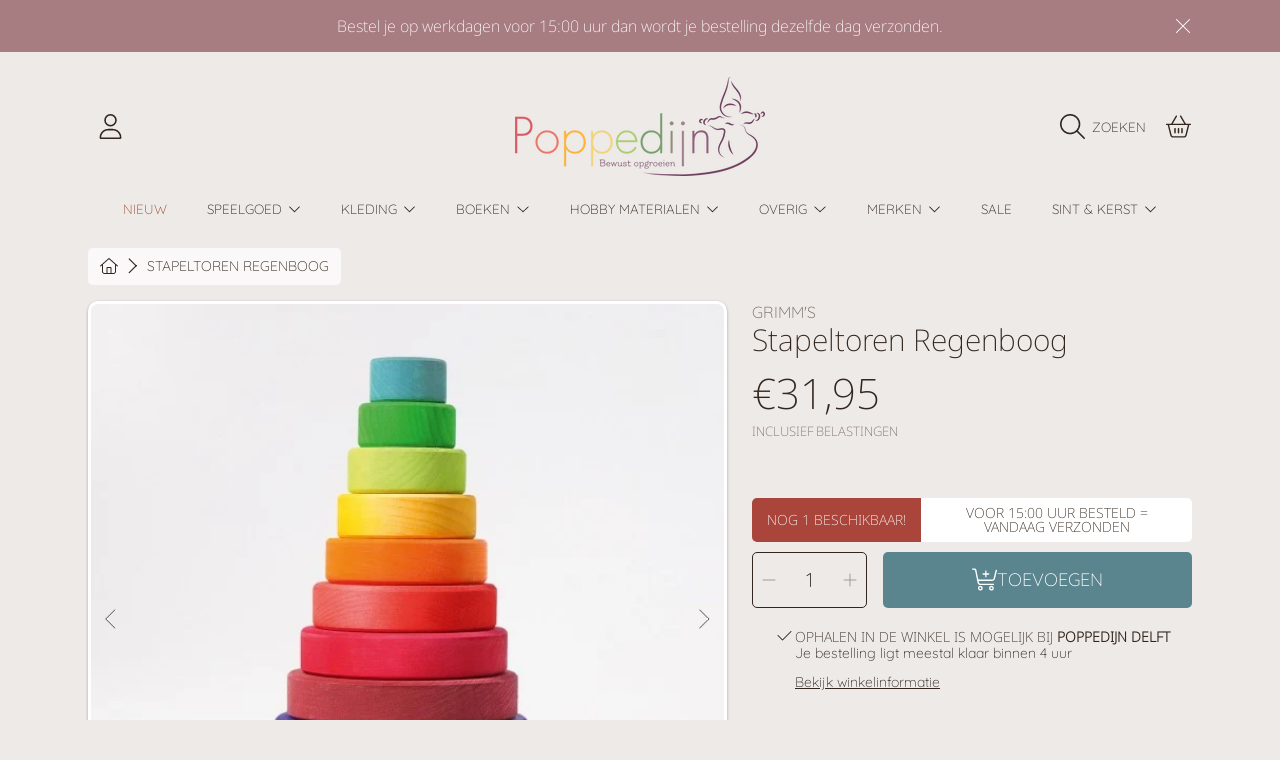

--- FILE ---
content_type: text/html; charset=utf-8
request_url: https://www.poppedijn.nl/products/stapeltoren-regenboog
body_size: 62296
content:
<!doctype html>
<html class="no-js" lang="nl">
<head>
<!-- Google Tag Manager -->
<script>(function(w,d,s,l,i){w[l]=w[l]||[];w[l].push({'gtm.start':
new Date().getTime(),event:'gtm.js'});var f=d.getElementsByTagName(s)[0],
j=d.createElement(s),dl=l!='dataLayer'?'&l='+l:'';j.async=true;j.src=
'https://www.googletagmanager.com/gtm.js?id='+i+dl;f.parentNode.insertBefore(j,f);
})(window,document,'script','dataLayer','GTM-M46SSH4');</script>
<!-- End Google Tag Manager -->
    <script>  
  
  (function() {
      class Ultimate_Shopify_DataLayer {
        constructor() {
          window.dataLayer = window.dataLayer || []; 
          
          // use a prefix of events name
          this.eventPrefix = '';

          //Keep the value false to get non-formatted product ID
          this.formattedItemId = true; 

          // data schema
          this.dataSchema = {
            ecommerce: {
                show: true
            },
            dynamicRemarketing: {
                show: false,
                business_vertical: 'retail'
            }
          }

          // add to wishlist selectors
          this.addToWishListSelectors = {
            'addWishListIcon': '',
            'gridItemSelector': '',
            'productLinkSelector': 'a[href*="/products/"]'
          }

          // quick view selectors
          this.quickViewSelector = {
            'quickViewElement': '',
            'gridItemSelector': '',
            'productLinkSelector': 'a[href*="/products/"]'
          }

          // mini cart button selector
          this.miniCartButton = [
            'a[href="/cart"]', 
          ];
          this.miniCartAppersOn = 'click';


          // begin checkout buttons/links selectors
          this.beginCheckoutButtons = [
            'input[name="checkout"]',
            'button[name="checkout"]',
            'a[href="/checkout"]',
            '.additional-checkout-buttons',
          ];

          // direct checkout button selector
          this.shopifyDirectCheckoutButton = [
            '.shopify-payment-button'
          ]

          //Keep the value true if Add to Cart redirects to the cart page
          this.isAddToCartRedirect = false;
          
          // keep the value false if cart items increment/decrement/remove refresh page 
          this.isAjaxCartIncrementDecrement = true;
          

          // Caution: Do not modify anything below this line, as it may result in it not functioning correctly.
          this.cart = {"note":null,"attributes":{},"original_total_price":0,"total_price":0,"total_discount":0,"total_weight":0.0,"item_count":0,"items":[],"requires_shipping":false,"currency":"EUR","items_subtotal_price":0,"cart_level_discount_applications":[],"checkout_charge_amount":0}
          this.countryCode = "NL";
          this.collectData();  
          this.storeURL = "https://www.poppedijn.nl";
        }

        updateCart() {
          fetch("/cart.js")
          .then((response) => response.json())
          .then((data) => {
            this.cart = data;
          });
        }

       debounce(delay) {         
          let timeoutId;
          return function(func) {
            const context = this;
            const args = arguments;
            
            clearTimeout(timeoutId);
            
            timeoutId = setTimeout(function() {
              func.apply(context, args);
            }, delay);
          };
        }

        collectData() { 
            this.customerData();
            this.ajaxRequestData();
            this.searchPageData();
            this.miniCartData();
            this.beginCheckoutData();
  
            
  
            
              this.productSinglePage();
            
  
            
            
            this.addToWishListData();
            this.quickViewData();
            this.formData();
            this.phoneClickData();
            this.emailClickData();
        }        

        //logged in customer data 
        customerData() {
            const currentUser = {};
            

            if (currentUser.email) {
              currentUser.hash_email = "e3b0c44298fc1c149afbf4c8996fb92427ae41e4649b934ca495991b7852b855"
            }

            if (currentUser.phone) {
              currentUser.hash_phone = "e3b0c44298fc1c149afbf4c8996fb92427ae41e4649b934ca495991b7852b855"
            }

            window.dataLayer = window.dataLayer || [];
            dataLayer.push({
              customer: currentUser
            });
        }

        // add_to_cart, remove_from_cart, search
        ajaxRequestData() {
          const self = this;
          
          // handle non-ajax add to cart
          if(this.isAddToCartRedirect) {
            document.addEventListener('submit', function(event) {
              const addToCartForm = event.target.closest('form[action="/cart/add"]');
              if(addToCartForm) {
                event.preventDefault();
                
                const formData = new FormData(addToCartForm);
            
                fetch(window.Shopify.routes.root + 'cart/add.js', {
                  method: 'POST',
                  body: formData
                })
                .then(response => {
                    window.location.href = "/cart";
                })
                .catch((error) => {
                  console.error('Error:', error);
                });
              }
            });
          }
          
          // fetch
          let originalFetch = window.fetch;
          let debounce = this.debounce(800);
          
          window.fetch = function () {
            return originalFetch.apply(this, arguments).then((response) => {
              if (response.ok) {
                let cloneResponse = response.clone();
                let requestURL = arguments[0];
                
                if(/.*\/search\/?.*\?.*q=.+/.test(requestURL) && !requestURL.includes('&requestFrom=uldt')) {   
                  const queryString = requestURL.split('?')[1];
                  const urlParams = new URLSearchParams(queryString);
                  const search_term = urlParams.get("q");

                  debounce(function() {
                    fetch(`${self.storeURL}/search/suggest.json?q=${search_term}&resources[type]=product&requestFrom=uldt`)
                      .then(res => res.json())
                      .then(function(data) {
                            const products = data.resources.results.products;
                            if(products.length) {
                              const fetchRequests = products.map(product =>
                                fetch(`${self.storeURL}/${product.url.split('?')[0]}.js`)
                                  .then(response => response.json())
                                  .catch(error => console.error('Error fetching:', error))
                              );

                              Promise.all(fetchRequests)
                                .then(products => {
                                    const items = products.map((product) => {
                                      return {
                                        product_id: product.id,
                                        product_title: product.title,
                                        variant_id: product.variants[0].id,
                                        variant_title: product.variants[0].title,
                                        vendor: product.vendor,
                                        total_discount: 0,
                                        final_price: product.price_min,
                                        product_type: product.type, 
                                        quantity: 1
                                      }
                                    });

                                    self.ecommerceDataLayer('search', {search_term, items});
                                })
                            }else {
                              self.ecommerceDataLayer('search', {search_term, items: []});
                            }
                      });
                  });
                }
                else if (requestURL.includes("/cart/add")) {
                  cloneResponse.text().then((text) => {
                    let data = JSON.parse(text);

                    if(data.items && Array.isArray(data.items)) {
                      data.items.forEach(function(item) {
                         self.ecommerceDataLayer('add_to_cart', {items: [item]});
                      })
                    } else {
                      self.ecommerceDataLayer('add_to_cart', {items: [data]});
                    }
                    self.updateCart();
                  });
                }else if(requestURL.includes("/cart/change") || requestURL.includes("/cart/update")) {
                  
                   cloneResponse.text().then((text) => {
                     
                    let newCart = JSON.parse(text);
                    let newCartItems = newCart.items;
                    let oldCartItems = self.cart.items;

                    for(let i = 0; i < oldCartItems.length; i++) {
                      let item = oldCartItems[i];
                      let newItem = newCartItems.find(newItems => newItems.id === item.id);


                      if(newItem) {

                        if(newItem.quantity > item.quantity) {
                          // cart item increment
                          let quantity = (newItem.quantity - item.quantity);
                          let updatedItem = {...item, quantity}
                          self.ecommerceDataLayer('add_to_cart', {items: [updatedItem]});
                          self.updateCart(); 

                        }else if(newItem.quantity < item.quantity) {
                          // cart item decrement
                          let quantity = (item.quantity - newItem.quantity);
                          let updatedItem = {...item, quantity}
                          self.ecommerceDataLayer('remove_from_cart', {items: [updatedItem]});
                          self.updateCart(); 
                        }
                        

                      }else {
                        self.ecommerceDataLayer('remove_from_cart', {items: [item]});
                        self.updateCart(); 
                      }
                    }
                     
                  });
                }
              }
              return response;
            });
          }
          // end fetch 


          //xhr
          var origXMLHttpRequest = XMLHttpRequest;
          XMLHttpRequest = function() {
            var requestURL;
    
            var xhr = new origXMLHttpRequest();
            var origOpen = xhr.open;
            var origSend = xhr.send;
            
            // Override the `open` function.
            xhr.open = function(method, url) {
                requestURL = url;
                return origOpen.apply(this, arguments);
            };
    
    
            xhr.send = function() {
    
                // Only proceed if the request URL matches what we're looking for.
                if (requestURL.includes("/cart/add") || requestURL.includes("/cart/change") || /.*\/search\/?.*\?.*q=.+/.test(requestURL)) {
        
                    xhr.addEventListener('load', function() {
                        if (xhr.readyState === 4) {
                            if (xhr.status >= 200 && xhr.status < 400) { 

                              if(/.*\/search\/?.*\?.*q=.+/.test(requestURL) && !requestURL.inclides('&requestFrom=uldt')) {
                                const queryString = requestURL.split('?')[1];
                                const urlParams = new URLSearchParams(queryString);
                                const search_term = urlParams.get("q");

                                debounce(function() {
                                    fetch(`${self.storeURL}/search/suggest.json?q=${search_term}&resources[type]=product&requestFrom=uldt`)
                                      .then(res => res.json())
                                      .then(function(data) {
                                            const products = data.resources.results.products;
                                            if(products.length) {
                                              const fetchRequests = products.map(product =>
                                                fetch(`${self.storeURL}/${product.url.split('?')[0]}.js`)
                                                  .then(response => response.json())
                                                  .catch(error => console.error('Error fetching:', error))
                                              );
                
                                              Promise.all(fetchRequests)
                                                .then(products => {
                                                    const items = products.map((product) => {
                                                      return {
                                                        product_id: product.id,
                                                        product_title: product.title,
                                                        variant_id: product.variants[0].id,
                                                        variant_title: product.variants[0].title,
                                                        vendor: product.vendor,
                                                        total_discount: 0,
                                                        final_price: product.price_min,
                                                        product_type: product.type, 
                                                        quantity: 1
                                                      }
                                                    });
                
                                                    self.ecommerceDataLayer('search', {search_term, items});
                                                })
                                            }else {
                                              self.ecommerceDataLayer('search', {search_term, items: []});
                                            }
                                      });
                                  });

                              }

                              else if(requestURL.includes("/cart/add")) {
                                  const data = JSON.parse(xhr.responseText);

                                  if(data.items && Array.isArray(data.items)) {
                                    data.items.forEach(function(item) {
                                        self.ecommerceDataLayer('add_to_cart', {items: [item]});
                                      })
                                  } else {
                                    self.ecommerceDataLayer('add_to_cart', {items: [data]});
                                  }
                                  self.updateCart();
                                 
                               }else if(requestURL.includes("/cart/change")) {
                                 
                                  const newCart = JSON.parse(xhr.responseText);
                                  const newCartItems = newCart.items;
                                  let oldCartItems = self.cart.items;
              
                                  for(let i = 0; i < oldCartItems.length; i++) {
                                    let item = oldCartItems[i];
                                    let newItem = newCartItems.find(newItems => newItems.id === item.id);
              
              
                                    if(newItem) {
                                      if(newItem.quantity > item.quantity) {
                                        // cart item increment
                                        let quantity = (newItem.quantity - item.quantity);
                                        let updatedItem = {...item, quantity}
                                        self.ecommerceDataLayer('add_to_cart', {items: [updatedItem]});
                                        self.updateCart(); 
              
                                      }else if(newItem.quantity < item.quantity) {
                                        // cart item decrement
                                        let quantity = (item.quantity - newItem.quantity);
                                        let updatedItem = {...item, quantity}
                                        self.ecommerceDataLayer('remove_from_cart', {items: [updatedItem]});
                                        self.updateCart(); 
                                      }
                                      
              
                                    }else {
                                      self.ecommerceDataLayer('remove_from_cart', {items: [item]});
                                      self.updateCart(); 
                                    }
                                  }
                               }          
                            }
                        }
                    });
                }
    
                return origSend.apply(this, arguments);
            };
    
            return xhr;
          }; 
          //end xhr
        }

        // search event from search page
        searchPageData() {
          const self = this;
          let pageUrl = window.location.href;
          
          if(/.+\/search\?.*\&?q=.+/.test(pageUrl)) {   
            const queryString = pageUrl.split('?')[1];
            const urlParams = new URLSearchParams(queryString);
            const search_term = urlParams.get("q");
                
            fetch(`https://www.poppedijn.nl/search/suggest.json?q=${search_term}&resources[type]=product&requestFrom=uldt`)
            .then(res => res.json())
            .then(function(data) {
                  const products = data.resources.results.products;
                  if(products.length) {
                    const fetchRequests = products.map(product =>
                      fetch(`${self.storeURL}/${product.url.split('?')[0]}.js`)
                        .then(response => response.json())
                        .catch(error => console.error('Error fetching:', error))
                    );
                    Promise.all(fetchRequests)
                    .then(products => {
                        const items = products.map((product) => {
                            return {
                            product_id: product.id,
                            product_title: product.title,
                            variant_id: product.variants[0].id,
                            variant_title: product.variants[0].title,
                            vendor: product.vendor,
                            total_discount: 0,
                            final_price: product.price_min,
                            product_type: product.type, 
                            quantity: 1
                            }
                        });

                        self.ecommerceDataLayer('search', {search_term, items});
                    });
                  }else {
                    self.ecommerceDataLayer('search', {search_term, items: []});
                  }
            });
          }
        }

        // view_cart
        miniCartData() {
          if(this.miniCartButton.length) {
            let self = this;
            if(this.miniCartAppersOn === 'hover') {
              this.miniCartAppersOn = 'mouseenter';
            }
            this.miniCartButton.forEach((selector) => {
            let miniCartButton = document.querySelector(selector);

              if(miniCartButton) {
                miniCartButton.addEventListener(self.miniCartAppersOn, () => {
                  self.ecommerceDataLayer('view_cart', self.cart);
                });
              }
            });
          }
        }

        // begin_checkout
        beginCheckoutData() {
          let self = this;
          document.addEventListener('pointerdown', () => {
            let targetElement = event.target.closest(self.beginCheckoutButtons.join(', '));
            if(targetElement) {
              self.ecommerceDataLayer('begin_checkout', self.cart);
            }
          });
        }

        // view_cart, add_to_cart, remove_from_cart
        viewCartPageData() {
          
          this.ecommerceDataLayer('view_cart', this.cart);

          //if cart quantity chagne reload page 
          if(!this.isAjaxCartIncrementDecrement) {
            const self = this;
            document.addEventListener('pointerdown', (event) => {
              const target = event.target.closest('a[href*="/cart/change?"]');
              if(target) {
                const linkUrl = target.getAttribute('href');
                const queryString = linkUrl.split("?")[1];
                const urlParams = new URLSearchParams(queryString);
                const newQuantity = urlParams.get("quantity");
                const line = urlParams.get("line");
                const cart_id = urlParams.get("id");
        
                
                if(newQuantity && (line || cart_id)) {
                  let item = line ? {...self.cart.items[line - 1]} : self.cart.items.find(item => item.key === cart_id);
        
                  let event = 'add_to_cart';
                  if(newQuantity < item.quantity) {
                    event = 'remove_from_cart';
                  }
        
                  let quantity = Math.abs(newQuantity - item.quantity);
                  item['quantity'] = quantity;
        
                  self.ecommerceDataLayer(event, {items: [item]});
                }
              }
            });
          }
        }

        productSinglePage() {
        
          const item = {
              product_id: 8709237309771,
              variant_id: 47230537793867,
              product_title: "Stapeltoren Regenboog",
              vendor: "Grimm's",
              line_level_total_discount: 0,
              vendor: "Grimm's",
              sku: null,
              product_type: "",
              item_list_id: 618465657163,
              item_list_name: "Bouwen met hout",
              
              final_price: 3195,
              quantity: 1
          };
          
          const variants = [{"id":47230537793867,"title":"Default Title","option1":"Default Title","option2":null,"option3":null,"sku":"11000","requires_shipping":true,"taxable":true,"featured_image":null,"available":true,"name":"Stapeltoren Regenboog","public_title":null,"options":["Default Title"],"price":3195,"weight":0,"compare_at_price":null,"inventory_management":"shopify","barcode":"4048565110006","requires_selling_plan":false,"selling_plan_allocations":[]}]
          this.ecommerceDataLayer('view_item', {items: [item]});

          if(this.shopifyDirectCheckoutButton.length) {
              let self = this;
              document.addEventListener('pointerdown', (event) => {  
                let target = event.target;
                let checkoutButton = event.target.closest(this.shopifyDirectCheckoutButton.join(', '));

                if(checkoutButton && (variants || self.quickViewVariants)) {

                    let checkoutForm = checkoutButton.closest('form[action*="/cart/add"]');
                    if(checkoutForm) {

                        let variant_id = null;
                        let varientInput = checkoutForm.querySelector('input[name="id"]');
                        let varientIdFromURL = new URLSearchParams(window.location.search).get('variant');
                        let firstVarientId = item.variant_id;

                        if(varientInput) {
                          variant_id = parseInt(varientInput.value);
                        }else if(varientIdFromURL) {
                          variant_id = varientIdFromURL;
                        }else if(firstVarientId) {
                          variant_id = firstVarientId;
                        }

                        if(variant_id) {
                            variant_id = parseInt(variant_id);

                            let quantity = 1;
                            let quantitySelector = checkoutForm.getAttribute('id');
                            if(quantitySelector) {
                              let quentityInput = document.querySelector('input[name="quantity"][form="'+quantitySelector+'"]');
                              if(quentityInput) {
                                  quantity = +quentityInput.value;
                              }
                            }
                          
                            if(variant_id) {
                                let variant = variants.find(item => item.id === +variant_id);
                                if(variant && item) {
                                    variant_id
                                    item['variant_id'] = variant_id;
                                    item['variant_title'] = variant.title;
                                    item['final_price'] = variant.price;
                                    item['quantity'] = quantity;
                                    
                                    self.ecommerceDataLayer('add_to_cart', {items: [item]});
                                    self.ecommerceDataLayer('begin_checkout', {items: [item]});
                                }else if(self.quickViewedItem) {                                  
                                  let variant = self.quickViewVariants.find(item => item.id === +variant_id);
                                  if(variant) {
                                    self.quickViewedItem['variant_id'] = variant_id;
                                    self.quickViewedItem['variant_title'] = variant.title;
                                    self.quickViewedItem['final_price'] = parseFloat(variant.price) * 100;
                                    self.quickViewedItem['quantity'] = quantity;
                                    
                                    self.ecommerceDataLayer('add_to_cart', {items: [self.quickViewedItem]});
                                    self.ecommerceDataLayer('begin_checkout', {items: [self.quickViewedItem]});
                                    
                                  }
                                }
                            }
                        }
                    }

                }
              }); 
          }
          
          
        }

        collectionsPageData() {
          var ecommerce = {
            'items': [
              
              ]
          };

          ecommerce['item_list_id'] = null
          ecommerce['item_list_name'] = null

          this.ecommerceDataLayer('view_item_list', ecommerce);
        }
        
        
        // add to wishlist
        addToWishListData() {
          if(this.addToWishListSelectors && this.addToWishListSelectors.addWishListIcon) {
            const self = this;
            document.addEventListener('pointerdown', (event) => {
              let target = event.target;
              
              if(target.closest(self.addToWishListSelectors.addWishListIcon)) {
                let pageULR = window.location.href.replace(/\?.+/, '');
                let requestURL = undefined;
          
                if(/\/products\/[^/]+$/.test(pageULR)) {
                  requestURL = pageULR;
                } else if(self.addToWishListSelectors.gridItemSelector && self.addToWishListSelectors.productLinkSelector) {
                  let itemElement = target.closest(self.addToWishListSelectors.gridItemSelector);
                  if(itemElement) {
                    let linkElement = itemElement.querySelector(self.addToWishListSelectors.productLinkSelector); 
                    if(linkElement) {
                      let link = linkElement.getAttribute('href').replace(/\?.+/g, '');
                      if(link && /\/products\/[^/]+$/.test(link)) {
                        requestURL = link;
                      }
                    }
                  }
                }

                if(requestURL) {
                  fetch(requestURL + '.json')
                    .then(res => res.json())
                    .then(result => {
                      let data = result.product;                    
                      if(data) {
                        let dataLayerData = {
                          product_id: data.id,
                            variant_id: data.variants[0].id,
                            product_title: data.title,
                          quantity: 1,
                          final_price: parseFloat(data.variants[0].price) * 100,
                          total_discount: 0,
                          product_type: data.product_type,
                          vendor: data.vendor,
                          variant_title: (data.variants[0].title !== 'Default Title') ? data.variants[0].title : undefined,
                          sku: data.variants[0].sku,
                        }

                        self.ecommerceDataLayer('add_to_wishlist', {items: [dataLayerData]});
                      }
                    });
                }
              }
            });
          }
        }

        quickViewData() {
          if(this.quickViewSelector.quickViewElement && this.quickViewSelector.gridItemSelector && this.quickViewSelector.productLinkSelector) {
            const self = this;
            document.addEventListener('pointerdown', (event) => {
              let target = event.target;
              if(target.closest(self.quickViewSelector.quickViewElement)) {
                let requestURL = undefined;
                let itemElement = target.closest(this.quickViewSelector.gridItemSelector );
                
                if(itemElement) {
                  let linkElement = itemElement.querySelector(self.quickViewSelector.productLinkSelector); 
                  if(linkElement) {
                    let link = linkElement.getAttribute('href').replace(/\?.+/g, '');
                    if(link && /\/products\/[^/]+$/.test(link)) {
                      requestURL = link;
                    }
                  }
                }   
                
                if(requestURL) {
                    fetch(requestURL + '.json')
                      .then(res => res.json())
                      .then(result => {
                        let data = result.product;                    
                        if(data) {
                          let dataLayerData = {
                            product_id: data.id,
                            variant_id: data.variants[0].id,
                            product_title: data.title,
                            quantity: 1,
                            final_price: parseFloat(data.variants[0].price) * 100,
                            total_discount: 0,
                            product_type: data.product_type,
                            vendor: data.vendor,
                            variant_title: (data.variants[0].title !== 'Default Title') ? data.variants[0].title : undefined,
                            sku: data.variants[0].sku,
                          }
  
                          self.ecommerceDataLayer('view_item', {items: [dataLayerData]});
                          self.quickViewVariants = data.variants;
                          self.quickViewedItem = dataLayerData;
                        }
                      });
                  }
              }
            });

            
          }
        }

        // all ecommerce events
        ecommerceDataLayer(event, data) {
          const self = this;
          dataLayer.push({ 'ecommerce': null });
          const dataLayerData = {
            "event": this.eventPrefix + event,
            'ecommerce': {
               'currency': this.cart.currency,
               'items': data.items.map((item, index) => {
                 const dataLayerItem = {
                    'index': index,
                    'item_id': this.formattedItemId  ? `shopify_${this.countryCode}_${item.product_id}_${item.variant_id}` : item.product_id.toString(),
                    'product_id': item.product_id.toString(),
                    'variant_id': item.variant_id.toString(),
                    'item_name': item.product_title,
                    'quantity': item.quantity,
                    'price': +((item.final_price / 100).toFixed(2)),
                    'discount': item.total_discount ? +((item.total_discount / 100).toFixed(2)) : 0 
                }

                if(item.product_type) {
                  dataLayerItem['item_category'] = item.product_type;
                }
                
                if(item.vendor) {
                  dataLayerItem['item_brand'] = item.vendor;
                }
               
                if(item.variant_title && item.variant_title !== 'Default Title') {
                  dataLayerItem['item_variant'] = item.variant_title;
                }
              
                if(item.sku) {
                  dataLayerItem['sku'] = item.sku;
                }

                if(item.item_list_name) {
                  dataLayerItem['item_list_name'] = item.item_list_name;
                }

                if(item.item_list_id) {
                  dataLayerItem['item_list_id'] = item.item_list_id.toString()
                }

                return dataLayerItem;
              })
            }
          }

          if(data.total_price !== undefined) {
            dataLayerData['ecommerce']['value'] =  +((data.total_price / 100).toFixed(2));
          } else {
            dataLayerData['ecommerce']['value'] = +(dataLayerData['ecommerce']['items'].reduce((total, item) => total + item.price, 0)).toFixed(2);
          }
          
          if(data.item_list_id) {
            dataLayerData['ecommerce']['item_list_id'] = data.item_list_id;
          }
          
          if(data.item_list_name) {
            dataLayerData['ecommerce']['item_list_name'] = data.item_list_name;
          }

          if(data.search_term) {
            dataLayerData['search_term'] = data.search_term;
          }

          if(self.dataSchema.dynamicRemarketing && self.dataSchema.dynamicRemarketing.show) {
            dataLayer.push({ 'dynamicRemarketing': null });
            dataLayerData['dynamicRemarketing'] = {
                value: dataLayerData.ecommerce.value,
                items: dataLayerData.ecommerce.items.map(item => ({id: item.item_id, google_business_vertical: self.dataSchema.dynamicRemarketing.business_vertical}))
            }
          }

          if(!self.dataSchema.ecommerce ||  !self.dataSchema.ecommerce.show) {
            delete dataLayerData['ecommerce'];
          }

          dataLayer.push(dataLayerData);
        }

        
        // contact form submit & newsletters signup
        formData() {
          const self = this;
          document.addEventListener('submit', function(event) {

            let targetForm = event.target.closest('form[action^="/contact"]');


            if(targetForm) {
              const formData = {
                form_location: window.location.href,
                form_id: targetForm.getAttribute('id'),
                form_classes: targetForm.getAttribute('class')
              };
                            
              let formType = targetForm.querySelector('input[name="form_type"]');
              let inputs = targetForm.querySelectorAll("input:not([type=hidden]):not([type=submit]), textarea, select");
              
              inputs.forEach(function(input) {
                var inputName = input.name;
                var inputValue = input.value;
                
                if (inputName && inputValue) {
                  var matches = inputName.match(/\[(.*?)\]/);
                  if (matches && matches.length > 1) {
                     var fieldName = matches[1];
                     formData[fieldName] = input.value;
                  }
                }
              });
              
              if(formType && formType.value === 'customer') {
                dataLayer.push({ event: self.eventPrefix + 'newsletter_signup', ...formData});
              } else if(formType && formType.value === 'contact') {
                dataLayer.push({ event: self.eventPrefix + 'contact_form_submit', ...formData});
              }
            }
          });

        }

        // phone_number_click event
        phoneClickData() {
          const self = this; 
          document.addEventListener('click', function(event) {
            let target = event.target.closest('a[href^="tel:"]');
            if(target) {
              let phone_number = target.getAttribute('href').replace('tel:', '');
              dataLayer.push({
                event: self.eventPrefix + 'phone_number_click',
                page_location: window.location.href,
                link_classes: target.getAttribute('class'),
                link_id: target.getAttribute('id'),
                phone_number
              })
            }
          });
        }
  
        // email_click event
        emailClickData() {
          const self = this; 
          document.addEventListener('click', function(event) {
            let target = event.target.closest('a[href^="mailto:"]');
            if(target) {
              let email_address = target.getAttribute('href').replace('mailto:', '');
              dataLayer.push({
                event: self.eventPrefix + 'email_click',
                page_location: window.location.href,
                link_classes: target.getAttribute('class'),
                link_id: target.getAttribute('id'),
                email_address
              })
            }
          });
        }
      } 
      // end Ultimate_Shopify_DataLayer

      document.addEventListener('DOMContentLoaded', function() {
        try{
          new Ultimate_Shopify_DataLayer();
        }catch(error) {
          console.log(error);
        }
      });
    
  })();
</script>
  
<!-- Google tag (gtag.js) -->
<script async src="https://www.googletagmanager.com/gtag/js?id=AW-11180245298"></script>
<script>
  window.dataLayer = window.dataLayer || [];
  function gtag(){dataLayer.push(arguments);}
  gtag('js', new Date());

  gtag('config', 'AW-11180245298');
</script>

  <meta charset="utf-8" />
  <meta http-equiv="X-UA-Compatible" content="IE=edge" />
  <meta name="viewport" content="height=device-height, width=device-width, initial-scale=1.0, minimum-scale=1.0, maximum-scale=5" />
  <meta name="theme-color" content="" />
  <link rel="canonical" href="https://www.poppedijn.nl/products/stapeltoren-regenboog">
  <link rel="preconnect" href="https://cdn.shopify.com" crossorigin>
  <!-- ======================= Honey Theme V6.1.0 ========================= --><link rel="icon" type="image/png" href="//www.poppedijn.nl/cdn/shop/files/Poppedijn_favicon.jpg?crop=center&height=32&v=1704563402&width=32"><link rel="preconnect" href="https://fonts.shopifycdn.com" crossorigin><title>
    Stapeltoren Regenboog
 &ndash; Poppedijn</title>

<meta property="og:site_name" content="Poppedijn">
<meta property="og:url" content="https://www.poppedijn.nl/products/stapeltoren-regenboog">
<meta property="og:title" content="Stapeltoren Regenboog">
<meta property="og:type" content="product">
<meta property="og:description" content="Poppedijn is al sinds 1985 hét adres voor speelgoed en kleding van duurzame materialen voor bewuste ouders en grootouders. Bezoek onze fysieke winkel in Delft of struin door onze webshop op zoek naar speelgoed dat generaties lang mee gaat! Bij iedere bestelling in onze webshop planten wij een boom!"><meta property="og:image" content="http://www.poppedijn.nl/cdn/shop/products/art110003f28d38c14f2431b88ab20ef276dc44d-600x600.jpg?v=1703493078">
  <meta property="og:image:secure_url" content="https://www.poppedijn.nl/cdn/shop/products/art110003f28d38c14f2431b88ab20ef276dc44d-600x600.jpg?v=1703493078">
  <meta property="og:image:width" content="600">
  <meta property="og:image:height" content="600"><meta property="og:price:amount" content="31,95">
  <meta property="og:price:currency" content="EUR"><meta name="twitter:card" content="summary_large_image">
<meta name="twitter:title" content="Stapeltoren Regenboog">
<meta name="twitter:description" content="Poppedijn is al sinds 1985 hét adres voor speelgoed en kleding van duurzame materialen voor bewuste ouders en grootouders. Bezoek onze fysieke winkel in Delft of struin door onze webshop op zoek naar speelgoed dat generaties lang mee gaat! Bij iedere bestelling in onze webshop planten wij een boom!">


  <script src="//www.poppedijn.nl/cdn/shop/t/3/assets/fontawesome.js?v=86481485040245688611704712580" defer="defer"></script>
  <script src="//www.poppedijn.nl/cdn/shop/t/3/assets/vendor.js?v=139688548581907271591704712580" defer="defer"></script>
  <script src="//www.poppedijn.nl/cdn/shop/t/3/assets/constants.js?v=58251544750838685771704712579" defer="defer"></script>
  <script src="//www.poppedijn.nl/cdn/shop/t/3/assets/pubsub.js?v=158357773527763999511704712581" defer="defer"></script>
  <script src="//www.poppedijn.nl/cdn/shop/t/3/assets/global.js?v=178868235948619829081704712580" defer="defer"></script>
  <script src="//www.poppedijn.nl/cdn/shop/t/3/assets/variants.js?v=111129204536762146961704712580" defer="defer"></script>
  <script src="//www.poppedijn.nl/cdn/shop/t/3/assets/lite-gallery.js?v=94875188099143747681704712579" defer="defer"></script>

  <script>window.performance && window.performance.mark && window.performance.mark('shopify.content_for_header.start');</script><meta name="google-site-verification" content="G-jHkW6kc4hGDOWYX0v5lCk2gPv95tlZtXIj06PAeyQ">
<meta id="shopify-digital-wallet" name="shopify-digital-wallet" content="/78791999819/digital_wallets/dialog">
<meta name="shopify-checkout-api-token" content="506c68bf4d9f0ea97e792730e2bf51f9">
<link rel="alternate" type="application/json+oembed" href="https://www.poppedijn.nl/products/stapeltoren-regenboog.oembed">
<script async="async" src="/checkouts/internal/preloads.js?locale=nl-NL"></script>
<link rel="preconnect" href="https://shop.app" crossorigin="anonymous">
<script async="async" src="https://shop.app/checkouts/internal/preloads.js?locale=nl-NL&shop_id=78791999819" crossorigin="anonymous"></script>
<script id="apple-pay-shop-capabilities" type="application/json">{"shopId":78791999819,"countryCode":"NL","currencyCode":"EUR","merchantCapabilities":["supports3DS"],"merchantId":"gid:\/\/shopify\/Shop\/78791999819","merchantName":"Poppedijn","requiredBillingContactFields":["postalAddress","email","phone"],"requiredShippingContactFields":["postalAddress","email","phone"],"shippingType":"shipping","supportedNetworks":["visa","maestro","masterCard","amex"],"total":{"type":"pending","label":"Poppedijn","amount":"1.00"},"shopifyPaymentsEnabled":true,"supportsSubscriptions":true}</script>
<script id="shopify-features" type="application/json">{"accessToken":"506c68bf4d9f0ea97e792730e2bf51f9","betas":["rich-media-storefront-analytics"],"domain":"www.poppedijn.nl","predictiveSearch":true,"shopId":78791999819,"locale":"nl"}</script>
<script>var Shopify = Shopify || {};
Shopify.shop = "badf40.myshopify.com";
Shopify.locale = "nl";
Shopify.currency = {"active":"EUR","rate":"1.0"};
Shopify.country = "NL";
Shopify.theme = {"name":"Honey","id":156922315083,"schema_name":"Honey","schema_version":"6.1.0","theme_store_id":2160,"role":"main"};
Shopify.theme.handle = "null";
Shopify.theme.style = {"id":null,"handle":null};
Shopify.cdnHost = "www.poppedijn.nl/cdn";
Shopify.routes = Shopify.routes || {};
Shopify.routes.root = "/";</script>
<script type="module">!function(o){(o.Shopify=o.Shopify||{}).modules=!0}(window);</script>
<script>!function(o){function n(){var o=[];function n(){o.push(Array.prototype.slice.apply(arguments))}return n.q=o,n}var t=o.Shopify=o.Shopify||{};t.loadFeatures=n(),t.autoloadFeatures=n()}(window);</script>
<script>
  window.ShopifyPay = window.ShopifyPay || {};
  window.ShopifyPay.apiHost = "shop.app\/pay";
  window.ShopifyPay.redirectState = null;
</script>
<script id="shop-js-analytics" type="application/json">{"pageType":"product"}</script>
<script defer="defer" async type="module" src="//www.poppedijn.nl/cdn/shopifycloud/shop-js/modules/v2/client.init-shop-cart-sync_BHF27ruw.nl.esm.js"></script>
<script defer="defer" async type="module" src="//www.poppedijn.nl/cdn/shopifycloud/shop-js/modules/v2/chunk.common_Dwaf6e9K.esm.js"></script>
<script type="module">
  await import("//www.poppedijn.nl/cdn/shopifycloud/shop-js/modules/v2/client.init-shop-cart-sync_BHF27ruw.nl.esm.js");
await import("//www.poppedijn.nl/cdn/shopifycloud/shop-js/modules/v2/chunk.common_Dwaf6e9K.esm.js");

  window.Shopify.SignInWithShop?.initShopCartSync?.({"fedCMEnabled":true,"windoidEnabled":true});

</script>
<script>
  window.Shopify = window.Shopify || {};
  if (!window.Shopify.featureAssets) window.Shopify.featureAssets = {};
  window.Shopify.featureAssets['shop-js'] = {"shop-cart-sync":["modules/v2/client.shop-cart-sync_CzejhlBD.nl.esm.js","modules/v2/chunk.common_Dwaf6e9K.esm.js"],"init-fed-cm":["modules/v2/client.init-fed-cm_C5dJsxJP.nl.esm.js","modules/v2/chunk.common_Dwaf6e9K.esm.js"],"shop-button":["modules/v2/client.shop-button_BIUGoX0f.nl.esm.js","modules/v2/chunk.common_Dwaf6e9K.esm.js"],"shop-cash-offers":["modules/v2/client.shop-cash-offers_CAxWVAMP.nl.esm.js","modules/v2/chunk.common_Dwaf6e9K.esm.js","modules/v2/chunk.modal_DPs9tt6r.esm.js"],"init-windoid":["modules/v2/client.init-windoid_D42eFYuP.nl.esm.js","modules/v2/chunk.common_Dwaf6e9K.esm.js"],"shop-toast-manager":["modules/v2/client.shop-toast-manager_CHrVQ4LF.nl.esm.js","modules/v2/chunk.common_Dwaf6e9K.esm.js"],"init-shop-email-lookup-coordinator":["modules/v2/client.init-shop-email-lookup-coordinator_BJ7DGpMB.nl.esm.js","modules/v2/chunk.common_Dwaf6e9K.esm.js"],"init-shop-cart-sync":["modules/v2/client.init-shop-cart-sync_BHF27ruw.nl.esm.js","modules/v2/chunk.common_Dwaf6e9K.esm.js"],"avatar":["modules/v2/client.avatar_BTnouDA3.nl.esm.js"],"pay-button":["modules/v2/client.pay-button_Bt0UM1g1.nl.esm.js","modules/v2/chunk.common_Dwaf6e9K.esm.js"],"init-customer-accounts":["modules/v2/client.init-customer-accounts_CPXMEhMZ.nl.esm.js","modules/v2/client.shop-login-button_BJd_2wNZ.nl.esm.js","modules/v2/chunk.common_Dwaf6e9K.esm.js","modules/v2/chunk.modal_DPs9tt6r.esm.js"],"init-shop-for-new-customer-accounts":["modules/v2/client.init-shop-for-new-customer-accounts_DzP6QY8i.nl.esm.js","modules/v2/client.shop-login-button_BJd_2wNZ.nl.esm.js","modules/v2/chunk.common_Dwaf6e9K.esm.js","modules/v2/chunk.modal_DPs9tt6r.esm.js"],"shop-login-button":["modules/v2/client.shop-login-button_BJd_2wNZ.nl.esm.js","modules/v2/chunk.common_Dwaf6e9K.esm.js","modules/v2/chunk.modal_DPs9tt6r.esm.js"],"init-customer-accounts-sign-up":["modules/v2/client.init-customer-accounts-sign-up_BIO3KTje.nl.esm.js","modules/v2/client.shop-login-button_BJd_2wNZ.nl.esm.js","modules/v2/chunk.common_Dwaf6e9K.esm.js","modules/v2/chunk.modal_DPs9tt6r.esm.js"],"shop-follow-button":["modules/v2/client.shop-follow-button_DdMksvBl.nl.esm.js","modules/v2/chunk.common_Dwaf6e9K.esm.js","modules/v2/chunk.modal_DPs9tt6r.esm.js"],"checkout-modal":["modules/v2/client.checkout-modal_Bfq0xZOZ.nl.esm.js","modules/v2/chunk.common_Dwaf6e9K.esm.js","modules/v2/chunk.modal_DPs9tt6r.esm.js"],"lead-capture":["modules/v2/client.lead-capture_BoSreVYi.nl.esm.js","modules/v2/chunk.common_Dwaf6e9K.esm.js","modules/v2/chunk.modal_DPs9tt6r.esm.js"],"shop-login":["modules/v2/client.shop-login_EGDq7Zjt.nl.esm.js","modules/v2/chunk.common_Dwaf6e9K.esm.js","modules/v2/chunk.modal_DPs9tt6r.esm.js"],"payment-terms":["modules/v2/client.payment-terms_00o-2tv1.nl.esm.js","modules/v2/chunk.common_Dwaf6e9K.esm.js","modules/v2/chunk.modal_DPs9tt6r.esm.js"]};
</script>
<script>(function() {
  var isLoaded = false;
  function asyncLoad() {
    if (isLoaded) return;
    isLoaded = true;
    var urls = ["https:\/\/tseish-app.connect.trustedshops.com\/esc.js?apiBaseUrl=aHR0cHM6Ly90c2Vpc2gtYXBwLmNvbm5lY3QudHJ1c3RlZHNob3BzLmNvbQ==\u0026instanceId=YmFkZjQwLm15c2hvcGlmeS5jb20=\u0026shop=badf40.myshopify.com"];
    for (var i = 0; i < urls.length; i++) {
      var s = document.createElement('script');
      s.type = 'text/javascript';
      s.async = true;
      s.src = urls[i];
      var x = document.getElementsByTagName('script')[0];
      x.parentNode.insertBefore(s, x);
    }
  };
  if(window.attachEvent) {
    window.attachEvent('onload', asyncLoad);
  } else {
    window.addEventListener('load', asyncLoad, false);
  }
})();</script>
<script id="__st">var __st={"a":78791999819,"offset":3600,"reqid":"66d1520c-6efd-4879-81ff-8bdb4840c8d1-1768837852","pageurl":"www.poppedijn.nl\/products\/stapeltoren-regenboog","u":"fe03d07761ac","p":"product","rtyp":"product","rid":8709237309771};</script>
<script>window.ShopifyPaypalV4VisibilityTracking = true;</script>
<script id="captcha-bootstrap">!function(){'use strict';const t='contact',e='account',n='new_comment',o=[[t,t],['blogs',n],['comments',n],[t,'customer']],c=[[e,'customer_login'],[e,'guest_login'],[e,'recover_customer_password'],[e,'create_customer']],r=t=>t.map((([t,e])=>`form[action*='/${t}']:not([data-nocaptcha='true']) input[name='form_type'][value='${e}']`)).join(','),a=t=>()=>t?[...document.querySelectorAll(t)].map((t=>t.form)):[];function s(){const t=[...o],e=r(t);return a(e)}const i='password',u='form_key',d=['recaptcha-v3-token','g-recaptcha-response','h-captcha-response',i],f=()=>{try{return window.sessionStorage}catch{return}},m='__shopify_v',_=t=>t.elements[u];function p(t,e,n=!1){try{const o=window.sessionStorage,c=JSON.parse(o.getItem(e)),{data:r}=function(t){const{data:e,action:n}=t;return t[m]||n?{data:e,action:n}:{data:t,action:n}}(c);for(const[e,n]of Object.entries(r))t.elements[e]&&(t.elements[e].value=n);n&&o.removeItem(e)}catch(o){console.error('form repopulation failed',{error:o})}}const l='form_type',E='cptcha';function T(t){t.dataset[E]=!0}const w=window,h=w.document,L='Shopify',v='ce_forms',y='captcha';let A=!1;((t,e)=>{const n=(g='f06e6c50-85a8-45c8-87d0-21a2b65856fe',I='https://cdn.shopify.com/shopifycloud/storefront-forms-hcaptcha/ce_storefront_forms_captcha_hcaptcha.v1.5.2.iife.js',D={infoText:'Beschermd door hCaptcha',privacyText:'Privacy',termsText:'Voorwaarden'},(t,e,n)=>{const o=w[L][v],c=o.bindForm;if(c)return c(t,g,e,D).then(n);var r;o.q.push([[t,g,e,D],n]),r=I,A||(h.body.append(Object.assign(h.createElement('script'),{id:'captcha-provider',async:!0,src:r})),A=!0)});var g,I,D;w[L]=w[L]||{},w[L][v]=w[L][v]||{},w[L][v].q=[],w[L][y]=w[L][y]||{},w[L][y].protect=function(t,e){n(t,void 0,e),T(t)},Object.freeze(w[L][y]),function(t,e,n,w,h,L){const[v,y,A,g]=function(t,e,n){const i=e?o:[],u=t?c:[],d=[...i,...u],f=r(d),m=r(i),_=r(d.filter((([t,e])=>n.includes(e))));return[a(f),a(m),a(_),s()]}(w,h,L),I=t=>{const e=t.target;return e instanceof HTMLFormElement?e:e&&e.form},D=t=>v().includes(t);t.addEventListener('submit',(t=>{const e=I(t);if(!e)return;const n=D(e)&&!e.dataset.hcaptchaBound&&!e.dataset.recaptchaBound,o=_(e),c=g().includes(e)&&(!o||!o.value);(n||c)&&t.preventDefault(),c&&!n&&(function(t){try{if(!f())return;!function(t){const e=f();if(!e)return;const n=_(t);if(!n)return;const o=n.value;o&&e.removeItem(o)}(t);const e=Array.from(Array(32),(()=>Math.random().toString(36)[2])).join('');!function(t,e){_(t)||t.append(Object.assign(document.createElement('input'),{type:'hidden',name:u})),t.elements[u].value=e}(t,e),function(t,e){const n=f();if(!n)return;const o=[...t.querySelectorAll(`input[type='${i}']`)].map((({name:t})=>t)),c=[...d,...o],r={};for(const[a,s]of new FormData(t).entries())c.includes(a)||(r[a]=s);n.setItem(e,JSON.stringify({[m]:1,action:t.action,data:r}))}(t,e)}catch(e){console.error('failed to persist form',e)}}(e),e.submit())}));const S=(t,e)=>{t&&!t.dataset[E]&&(n(t,e.some((e=>e===t))),T(t))};for(const o of['focusin','change'])t.addEventListener(o,(t=>{const e=I(t);D(e)&&S(e,y())}));const B=e.get('form_key'),M=e.get(l),P=B&&M;t.addEventListener('DOMContentLoaded',(()=>{const t=y();if(P)for(const e of t)e.elements[l].value===M&&p(e,B);[...new Set([...A(),...v().filter((t=>'true'===t.dataset.shopifyCaptcha))])].forEach((e=>S(e,t)))}))}(h,new URLSearchParams(w.location.search),n,t,e,['guest_login'])})(!0,!0)}();</script>
<script integrity="sha256-4kQ18oKyAcykRKYeNunJcIwy7WH5gtpwJnB7kiuLZ1E=" data-source-attribution="shopify.loadfeatures" defer="defer" src="//www.poppedijn.nl/cdn/shopifycloud/storefront/assets/storefront/load_feature-a0a9edcb.js" crossorigin="anonymous"></script>
<script crossorigin="anonymous" defer="defer" src="//www.poppedijn.nl/cdn/shopifycloud/storefront/assets/shopify_pay/storefront-65b4c6d7.js?v=20250812"></script>
<script data-source-attribution="shopify.dynamic_checkout.dynamic.init">var Shopify=Shopify||{};Shopify.PaymentButton=Shopify.PaymentButton||{isStorefrontPortableWallets:!0,init:function(){window.Shopify.PaymentButton.init=function(){};var t=document.createElement("script");t.src="https://www.poppedijn.nl/cdn/shopifycloud/portable-wallets/latest/portable-wallets.nl.js",t.type="module",document.head.appendChild(t)}};
</script>
<script data-source-attribution="shopify.dynamic_checkout.buyer_consent">
  function portableWalletsHideBuyerConsent(e){var t=document.getElementById("shopify-buyer-consent"),n=document.getElementById("shopify-subscription-policy-button");t&&n&&(t.classList.add("hidden"),t.setAttribute("aria-hidden","true"),n.removeEventListener("click",e))}function portableWalletsShowBuyerConsent(e){var t=document.getElementById("shopify-buyer-consent"),n=document.getElementById("shopify-subscription-policy-button");t&&n&&(t.classList.remove("hidden"),t.removeAttribute("aria-hidden"),n.addEventListener("click",e))}window.Shopify?.PaymentButton&&(window.Shopify.PaymentButton.hideBuyerConsent=portableWalletsHideBuyerConsent,window.Shopify.PaymentButton.showBuyerConsent=portableWalletsShowBuyerConsent);
</script>
<script data-source-attribution="shopify.dynamic_checkout.cart.bootstrap">document.addEventListener("DOMContentLoaded",(function(){function t(){return document.querySelector("shopify-accelerated-checkout-cart, shopify-accelerated-checkout")}if(t())Shopify.PaymentButton.init();else{new MutationObserver((function(e,n){t()&&(Shopify.PaymentButton.init(),n.disconnect())})).observe(document.body,{childList:!0,subtree:!0})}}));
</script>
<script id='scb4127' type='text/javascript' async='' src='https://www.poppedijn.nl/cdn/shopifycloud/privacy-banner/storefront-banner.js'></script><link id="shopify-accelerated-checkout-styles" rel="stylesheet" media="screen" href="https://www.poppedijn.nl/cdn/shopifycloud/portable-wallets/latest/accelerated-checkout-backwards-compat.css" crossorigin="anonymous">
<style id="shopify-accelerated-checkout-cart">
        #shopify-buyer-consent {
  margin-top: 1em;
  display: inline-block;
  width: 100%;
}

#shopify-buyer-consent.hidden {
  display: none;
}

#shopify-subscription-policy-button {
  background: none;
  border: none;
  padding: 0;
  text-decoration: underline;
  font-size: inherit;
  cursor: pointer;
}

#shopify-subscription-policy-button::before {
  box-shadow: none;
}

      </style>
<script id="sections-script" data-sections="announcement-bar,header,newsletter" defer="defer" src="//www.poppedijn.nl/cdn/shop/t/3/compiled_assets/scripts.js?v=2446"></script>
<script>window.performance && window.performance.mark && window.performance.mark('shopify.content_for_header.end');</script>

  

  <style data-shopify>
    @font-face {
  font-family: Quicksand;
  font-weight: 300;
  font-style: normal;
  font-display: swap;
  src: url("//www.poppedijn.nl/cdn/fonts/quicksand/quicksand_n3.c2ef0e492caecbdb8e327c69b68cd550e0c0f353.woff2") format("woff2"),
       url("//www.poppedijn.nl/cdn/fonts/quicksand/quicksand_n3.a05833ef989fa46d75b96396c21ab4abf30abf2e.woff") format("woff");
}

    @font-face {
  font-family: Quicksand;
  font-weight: 700;
  font-style: normal;
  font-display: swap;
  src: url("//www.poppedijn.nl/cdn/fonts/quicksand/quicksand_n7.d375fe11182475f82f7bb6306a0a0e4018995610.woff2") format("woff2"),
       url("//www.poppedijn.nl/cdn/fonts/quicksand/quicksand_n7.8ac2ae2fc4b90ef79aaa7aedb927d39f9f9aa3f4.woff") format("woff");
}

    
    
    @font-face {
  font-family: "Noto Sans";
  font-weight: 200;
  font-style: normal;
  font-display: swap;
  src: url("//www.poppedijn.nl/cdn/fonts/noto_sans/notosans_n2.71f26153a1d934f69d862878dadcff5e98b9f27c.woff2") format("woff2"),
       url("//www.poppedijn.nl/cdn/fonts/noto_sans/notosans_n2.a5558851bef2e1362d4260bfb36d2889250b9107.woff") format("woff");
}

    @font-face {
  font-family: Quicksand;
  font-weight: 300;
  font-style: normal;
  font-display: swap;
  src: url("//www.poppedijn.nl/cdn/fonts/quicksand/quicksand_n3.c2ef0e492caecbdb8e327c69b68cd550e0c0f353.woff2") format("woff2"),
       url("//www.poppedijn.nl/cdn/fonts/quicksand/quicksand_n3.a05833ef989fa46d75b96396c21ab4abf30abf2e.woff") format("woff");
}

    @font-face {
  font-family: "Noto Sans";
  font-weight: 200;
  font-style: italic;
  font-display: swap;
  src: url("//www.poppedijn.nl/cdn/fonts/noto_sans/notosans_i2.72441ab816f0162f699f882acc0ab5f89b963c52.woff2") format("woff2"),
       url("//www.poppedijn.nl/cdn/fonts/noto_sans/notosans_i2.75648a48d942e052da0153525466346c0dee846a.woff") format("woff");
}


    :root {
      --font-heading-family: "Noto Sans", sans-serif;
      --font-heading-style: normal;
      --font-heading-weight: 200;
      --font-heading-line-height: 1;

      --font-body-family: Quicksand, sans-serif;
      --font-body-style: normal;
      --font-body-weight: 300;
      --font-body-weight-bold: 600;

      --font-button-family: Quicksand, sans-serif;
      --font-button-style: normal;
      --font-button-weight: 300;

      --font-accent-family: "Noto Sans", sans-serif;
      --font-accent-style: italic;
      --font-accent-weight: 200;

      --font-subheading-family: "Noto Sans", sans-serif;
      --font-subheading-style: normal;
      --font-subheading-weight: 200;
      --font-subheading-scale: 1.0;

      --font-price-family: "Noto Sans", sans-serif;
      --font-price-style: normal;
      --font-price-weight: 200;
      --font-price-scale: 1.0;

      --font-body-scale: 1.0;
      --font-button-scale: 1.0;
      --font-accent-scale: 1.0;
      --font-heading-scale: 1.0;

      --color-base-primary-background: 238, 234, 232;
      --color-base-primary-text-1: 50, 38, 30;
      --color-base-primary-text-2: 120, 103, 94;
      --color-base-primary-button: 90, 133, 143;
      --color-base-primary-button-text: 255, 255, 255;
      --color-base-errors-1: 169, 69, 59;
      --color-base-alt-background-1: 169, 125, 129;
      --color-base-alt-1-text-1: 255, 255, 255;
      --color-base-alt-1-text-2: 255, 255, 255;
      --color-base-alt-button-1: 255, 255, 255;
      --color-base-alt-button-text-1: 50, 38, 30;
      --color-base-errors-2: 255, 255, 255;
      --color-base-alt-background-2: 165, 150, 141;
      --color-base-alt-2-text-1: 50, 38, 30;
      --color-base-alt-2-text-2: 50, 38, 30;
      --color-base-alt-button-2: 255, 255, 255;
      --color-base-alt-button-text-2: 50, 38, 30;
      --color-base-errors-3: 169, 69, 59;
      --color-base-alt-background-3: 120, 103, 94;
      --color-base-alt-3-text-1: 255, 255, 255;
      --color-base-alt-3-text-2: 255, 255, 255;
      --color-base-alt-button-3: 255, 255, 255;
      --color-base-alt-button-text-3: 50, 38, 30;
      --color-base-errors-4: 255, 255, 255;
      --color-base-background-modal: 255, 255, 255;
      --color-base-modal-text-1: 50, 38, 30;
      --color-base-modal-text-2: 169, 125, 129;
      --color-base-modal-button: 90, 133, 143;
      --color-base-modal-button-text: 255, 255, 255;
      --color-base-errors-5: 169, 69, 59;
      --color-base-sale: 169, 69, 59;
      --color-base-promo-tag-background: 169, 69, 59;
      --color-base-promo-tag-text: 255, 255, 255;
      --color-base-notification: 78, 126, 106;
      --color-base-notification-text: 255, 255, 255;

      --page-width: 75rem;
      --page-width-margin: 2rem;

      --border-radius: 1.0;
    }

    *,
    *::before,
    *::after {
      box-sizing: inherit;
    }

    html {
      box-sizing: border-box;
      font-size: calc(var(--font-body-scale) * 100%);
    }

    body {
      display: grid;
      grid-template-rows: auto auto 1fr auto;
      grid-template-columns: 100%;
      min-height: 100%;
      margin: 0;
      font-size: 1rem;
      line-height: calc(1 + 0.25 / var(--font-body-scale));
      font-family: var(--font-body-family);
      font-style: var(--font-body-style);
      font-weight: var(--font-body-weight);
    }

    @media screen and (max-width: 768px) {
      body {
        font-size: 1.0625rem;
      }
    }
  </style>

  <link rel="preload" href="//www.poppedijn.nl/cdn/shop/t/3/assets/slick.css?v=142321919605730336401704712579" as="style" onload="this.onload=null;this.rel='stylesheet'">
  <noscript><link rel="stylesheet" href="//www.poppedijn.nl/cdn/shop/t/3/assets/slick.css?v=142321919605730336401704712579"></noscript>
  <link href="//www.poppedijn.nl/cdn/shop/t/3/assets/slick-theme.css?v=29770268098597670241704712580" rel="stylesheet" type="text/css" media="all" />
  <link href="//www.poppedijn.nl/cdn/shop/t/3/assets/base.css?v=168504673247143620071704712581" rel="stylesheet" type="text/css" media="all" />
  <link href="//www.poppedijn.nl/cdn/shop/t/3/assets/section-sub-footer.css?v=173508513896694637681704712580" rel="stylesheet" type="text/css" media="all" />
<link rel="preload" as="font" href="//www.poppedijn.nl/cdn/fonts/quicksand/quicksand_n3.c2ef0e492caecbdb8e327c69b68cd550e0c0f353.woff2" type="font/woff2" crossorigin><link rel="preload" as="font" href="//www.poppedijn.nl/cdn/fonts/noto_sans/notosans_n2.71f26153a1d934f69d862878dadcff5e98b9f27c.woff2" type="font/woff2" crossorigin><link rel="preload" as="font" href="//www.poppedijn.nl/cdn/fonts/quicksand/quicksand_n3.c2ef0e492caecbdb8e327c69b68cd550e0c0f353.woff2" type="font/woff2" crossorigin><link rel="preload" as="font" href="//www.poppedijn.nl/cdn/fonts/noto_sans/notosans_i2.72441ab816f0162f699f882acc0ab5f89b963c52.woff2" type="font/woff2" crossorigin><link rel="stylesheet" href="//www.poppedijn.nl/cdn/shop/t/3/assets/component-predictive-search.css?v=88217863069343047591704712580" media="print" onload="this.media='all'"><script>
    document.documentElement.className = document.documentElement.className.replace('no-js', 'js');

    if (Shopify.designMode) {
      document.documentElement.classList.add('shopify-design-mode');
    }
  </script>
<script src="https://cdn.shopify.com/extensions/d315e191-67c4-4cfe-91b9-459c44c1924a/wixpa-ga4-115/assets/party-button.js" type="text/javascript" defer="defer"></script>
<link href="https://monorail-edge.shopifysvc.com" rel="dns-prefetch">
<script>(function(){if ("sendBeacon" in navigator && "performance" in window) {try {var session_token_from_headers = performance.getEntriesByType('navigation')[0].serverTiming.find(x => x.name == '_s').description;} catch {var session_token_from_headers = undefined;}var session_cookie_matches = document.cookie.match(/_shopify_s=([^;]*)/);var session_token_from_cookie = session_cookie_matches && session_cookie_matches.length === 2 ? session_cookie_matches[1] : "";var session_token = session_token_from_headers || session_token_from_cookie || "";function handle_abandonment_event(e) {var entries = performance.getEntries().filter(function(entry) {return /monorail-edge.shopifysvc.com/.test(entry.name);});if (!window.abandonment_tracked && entries.length === 0) {window.abandonment_tracked = true;var currentMs = Date.now();var navigation_start = performance.timing.navigationStart;var payload = {shop_id: 78791999819,url: window.location.href,navigation_start,duration: currentMs - navigation_start,session_token,page_type: "product"};window.navigator.sendBeacon("https://monorail-edge.shopifysvc.com/v1/produce", JSON.stringify({schema_id: "online_store_buyer_site_abandonment/1.1",payload: payload,metadata: {event_created_at_ms: currentMs,event_sent_at_ms: currentMs}}));}}window.addEventListener('pagehide', handle_abandonment_event);}}());</script>
<script id="web-pixels-manager-setup">(function e(e,d,r,n,o){if(void 0===o&&(o={}),!Boolean(null===(a=null===(i=window.Shopify)||void 0===i?void 0:i.analytics)||void 0===a?void 0:a.replayQueue)){var i,a;window.Shopify=window.Shopify||{};var t=window.Shopify;t.analytics=t.analytics||{};var s=t.analytics;s.replayQueue=[],s.publish=function(e,d,r){return s.replayQueue.push([e,d,r]),!0};try{self.performance.mark("wpm:start")}catch(e){}var l=function(){var e={modern:/Edge?\/(1{2}[4-9]|1[2-9]\d|[2-9]\d{2}|\d{4,})\.\d+(\.\d+|)|Firefox\/(1{2}[4-9]|1[2-9]\d|[2-9]\d{2}|\d{4,})\.\d+(\.\d+|)|Chrom(ium|e)\/(9{2}|\d{3,})\.\d+(\.\d+|)|(Maci|X1{2}).+ Version\/(15\.\d+|(1[6-9]|[2-9]\d|\d{3,})\.\d+)([,.]\d+|)( \(\w+\)|)( Mobile\/\w+|) Safari\/|Chrome.+OPR\/(9{2}|\d{3,})\.\d+\.\d+|(CPU[ +]OS|iPhone[ +]OS|CPU[ +]iPhone|CPU IPhone OS|CPU iPad OS)[ +]+(15[._]\d+|(1[6-9]|[2-9]\d|\d{3,})[._]\d+)([._]\d+|)|Android:?[ /-](13[3-9]|1[4-9]\d|[2-9]\d{2}|\d{4,})(\.\d+|)(\.\d+|)|Android.+Firefox\/(13[5-9]|1[4-9]\d|[2-9]\d{2}|\d{4,})\.\d+(\.\d+|)|Android.+Chrom(ium|e)\/(13[3-9]|1[4-9]\d|[2-9]\d{2}|\d{4,})\.\d+(\.\d+|)|SamsungBrowser\/([2-9]\d|\d{3,})\.\d+/,legacy:/Edge?\/(1[6-9]|[2-9]\d|\d{3,})\.\d+(\.\d+|)|Firefox\/(5[4-9]|[6-9]\d|\d{3,})\.\d+(\.\d+|)|Chrom(ium|e)\/(5[1-9]|[6-9]\d|\d{3,})\.\d+(\.\d+|)([\d.]+$|.*Safari\/(?![\d.]+ Edge\/[\d.]+$))|(Maci|X1{2}).+ Version\/(10\.\d+|(1[1-9]|[2-9]\d|\d{3,})\.\d+)([,.]\d+|)( \(\w+\)|)( Mobile\/\w+|) Safari\/|Chrome.+OPR\/(3[89]|[4-9]\d|\d{3,})\.\d+\.\d+|(CPU[ +]OS|iPhone[ +]OS|CPU[ +]iPhone|CPU IPhone OS|CPU iPad OS)[ +]+(10[._]\d+|(1[1-9]|[2-9]\d|\d{3,})[._]\d+)([._]\d+|)|Android:?[ /-](13[3-9]|1[4-9]\d|[2-9]\d{2}|\d{4,})(\.\d+|)(\.\d+|)|Mobile Safari.+OPR\/([89]\d|\d{3,})\.\d+\.\d+|Android.+Firefox\/(13[5-9]|1[4-9]\d|[2-9]\d{2}|\d{4,})\.\d+(\.\d+|)|Android.+Chrom(ium|e)\/(13[3-9]|1[4-9]\d|[2-9]\d{2}|\d{4,})\.\d+(\.\d+|)|Android.+(UC? ?Browser|UCWEB|U3)[ /]?(15\.([5-9]|\d{2,})|(1[6-9]|[2-9]\d|\d{3,})\.\d+)\.\d+|SamsungBrowser\/(5\.\d+|([6-9]|\d{2,})\.\d+)|Android.+MQ{2}Browser\/(14(\.(9|\d{2,})|)|(1[5-9]|[2-9]\d|\d{3,})(\.\d+|))(\.\d+|)|K[Aa][Ii]OS\/(3\.\d+|([4-9]|\d{2,})\.\d+)(\.\d+|)/},d=e.modern,r=e.legacy,n=navigator.userAgent;return n.match(d)?"modern":n.match(r)?"legacy":"unknown"}(),u="modern"===l?"modern":"legacy",c=(null!=n?n:{modern:"",legacy:""})[u],f=function(e){return[e.baseUrl,"/wpm","/b",e.hashVersion,"modern"===e.buildTarget?"m":"l",".js"].join("")}({baseUrl:d,hashVersion:r,buildTarget:u}),m=function(e){var d=e.version,r=e.bundleTarget,n=e.surface,o=e.pageUrl,i=e.monorailEndpoint;return{emit:function(e){var a=e.status,t=e.errorMsg,s=(new Date).getTime(),l=JSON.stringify({metadata:{event_sent_at_ms:s},events:[{schema_id:"web_pixels_manager_load/3.1",payload:{version:d,bundle_target:r,page_url:o,status:a,surface:n,error_msg:t},metadata:{event_created_at_ms:s}}]});if(!i)return console&&console.warn&&console.warn("[Web Pixels Manager] No Monorail endpoint provided, skipping logging."),!1;try{return self.navigator.sendBeacon.bind(self.navigator)(i,l)}catch(e){}var u=new XMLHttpRequest;try{return u.open("POST",i,!0),u.setRequestHeader("Content-Type","text/plain"),u.send(l),!0}catch(e){return console&&console.warn&&console.warn("[Web Pixels Manager] Got an unhandled error while logging to Monorail."),!1}}}}({version:r,bundleTarget:l,surface:e.surface,pageUrl:self.location.href,monorailEndpoint:e.monorailEndpoint});try{o.browserTarget=l,function(e){var d=e.src,r=e.async,n=void 0===r||r,o=e.onload,i=e.onerror,a=e.sri,t=e.scriptDataAttributes,s=void 0===t?{}:t,l=document.createElement("script"),u=document.querySelector("head"),c=document.querySelector("body");if(l.async=n,l.src=d,a&&(l.integrity=a,l.crossOrigin="anonymous"),s)for(var f in s)if(Object.prototype.hasOwnProperty.call(s,f))try{l.dataset[f]=s[f]}catch(e){}if(o&&l.addEventListener("load",o),i&&l.addEventListener("error",i),u)u.appendChild(l);else{if(!c)throw new Error("Did not find a head or body element to append the script");c.appendChild(l)}}({src:f,async:!0,onload:function(){if(!function(){var e,d;return Boolean(null===(d=null===(e=window.Shopify)||void 0===e?void 0:e.analytics)||void 0===d?void 0:d.initialized)}()){var d=window.webPixelsManager.init(e)||void 0;if(d){var r=window.Shopify.analytics;r.replayQueue.forEach((function(e){var r=e[0],n=e[1],o=e[2];d.publishCustomEvent(r,n,o)})),r.replayQueue=[],r.publish=d.publishCustomEvent,r.visitor=d.visitor,r.initialized=!0}}},onerror:function(){return m.emit({status:"failed",errorMsg:"".concat(f," has failed to load")})},sri:function(e){var d=/^sha384-[A-Za-z0-9+/=]+$/;return"string"==typeof e&&d.test(e)}(c)?c:"",scriptDataAttributes:o}),m.emit({status:"loading"})}catch(e){m.emit({status:"failed",errorMsg:(null==e?void 0:e.message)||"Unknown error"})}}})({shopId: 78791999819,storefrontBaseUrl: "https://www.poppedijn.nl",extensionsBaseUrl: "https://extensions.shopifycdn.com/cdn/shopifycloud/web-pixels-manager",monorailEndpoint: "https://monorail-edge.shopifysvc.com/unstable/produce_batch",surface: "storefront-renderer",enabledBetaFlags: ["2dca8a86"],webPixelsConfigList: [{"id":"1808761163","configuration":"{\"config\":\"{\\\"google_tag_ids\\\":[\\\"G-JRPBGWP7VS\\\",\\\"AW-11180245298\\\",\\\"GT-5N26JRX7\\\"],\\\"target_country\\\":\\\"NL\\\",\\\"gtag_events\\\":[{\\\"type\\\":\\\"begin_checkout\\\",\\\"action_label\\\":[\\\"G-JRPBGWP7VS\\\",\\\"AW-11180245298\\\/mCrYCKreiLIaELKClNMp\\\"]},{\\\"type\\\":\\\"search\\\",\\\"action_label\\\":[\\\"G-JRPBGWP7VS\\\",\\\"AW-11180245298\\\/V1SICKzjiLIaELKClNMp\\\"]},{\\\"type\\\":\\\"view_item\\\",\\\"action_label\\\":[\\\"G-JRPBGWP7VS\\\",\\\"AW-11180245298\\\/uBBeCLPeiLIaELKClNMp\\\",\\\"MC-RV3RHDV588\\\"]},{\\\"type\\\":\\\"purchase\\\",\\\"action_label\\\":[\\\"G-JRPBGWP7VS\\\",\\\"AW-11180245298\\\/0N_5CKfeiLIaELKClNMp\\\",\\\"MC-RV3RHDV588\\\"]},{\\\"type\\\":\\\"page_view\\\",\\\"action_label\\\":[\\\"G-JRPBGWP7VS\\\",\\\"AW-11180245298\\\/ekkkCLDeiLIaELKClNMp\\\",\\\"MC-RV3RHDV588\\\"]},{\\\"type\\\":\\\"add_payment_info\\\",\\\"action_label\\\":[\\\"G-JRPBGWP7VS\\\",\\\"AW-11180245298\\\/oPX9CK_jiLIaELKClNMp\\\"]},{\\\"type\\\":\\\"add_to_cart\\\",\\\"action_label\\\":[\\\"G-JRPBGWP7VS\\\",\\\"AW-11180245298\\\/eg_jCK3eiLIaELKClNMp\\\"]}],\\\"enable_monitoring_mode\\\":false}\"}","eventPayloadVersion":"v1","runtimeContext":"OPEN","scriptVersion":"b2a88bafab3e21179ed38636efcd8a93","type":"APP","apiClientId":1780363,"privacyPurposes":[],"dataSharingAdjustments":{"protectedCustomerApprovalScopes":["read_customer_address","read_customer_email","read_customer_name","read_customer_personal_data","read_customer_phone"]}},{"id":"70615371","eventPayloadVersion":"1","runtimeContext":"LAX","scriptVersion":"1","type":"CUSTOM","privacyPurposes":["ANALYTICS","MARKETING","SALE_OF_DATA"],"name":"Conversie"},{"id":"shopify-app-pixel","configuration":"{}","eventPayloadVersion":"v1","runtimeContext":"STRICT","scriptVersion":"0450","apiClientId":"shopify-pixel","type":"APP","privacyPurposes":["ANALYTICS","MARKETING"]},{"id":"shopify-custom-pixel","eventPayloadVersion":"v1","runtimeContext":"LAX","scriptVersion":"0450","apiClientId":"shopify-pixel","type":"CUSTOM","privacyPurposes":["ANALYTICS","MARKETING"]}],isMerchantRequest: false,initData: {"shop":{"name":"Poppedijn","paymentSettings":{"currencyCode":"EUR"},"myshopifyDomain":"badf40.myshopify.com","countryCode":"NL","storefrontUrl":"https:\/\/www.poppedijn.nl"},"customer":null,"cart":null,"checkout":null,"productVariants":[{"price":{"amount":31.95,"currencyCode":"EUR"},"product":{"title":"Stapeltoren Regenboog","vendor":"Grimm's","id":"8709237309771","untranslatedTitle":"Stapeltoren Regenboog","url":"\/products\/stapeltoren-regenboog","type":""},"id":"47230537793867","image":{"src":"\/\/www.poppedijn.nl\/cdn\/shop\/products\/art110003f28d38c14f2431b88ab20ef276dc44d-600x600.jpg?v=1703493078"},"sku":"11000","title":"Default Title","untranslatedTitle":"Default Title"}],"purchasingCompany":null},},"https://www.poppedijn.nl/cdn","fcfee988w5aeb613cpc8e4bc33m6693e112",{"modern":"","legacy":""},{"shopId":"78791999819","storefrontBaseUrl":"https:\/\/www.poppedijn.nl","extensionBaseUrl":"https:\/\/extensions.shopifycdn.com\/cdn\/shopifycloud\/web-pixels-manager","surface":"storefront-renderer","enabledBetaFlags":"[\"2dca8a86\"]","isMerchantRequest":"false","hashVersion":"fcfee988w5aeb613cpc8e4bc33m6693e112","publish":"custom","events":"[[\"page_viewed\",{}],[\"product_viewed\",{\"productVariant\":{\"price\":{\"amount\":31.95,\"currencyCode\":\"EUR\"},\"product\":{\"title\":\"Stapeltoren Regenboog\",\"vendor\":\"Grimm's\",\"id\":\"8709237309771\",\"untranslatedTitle\":\"Stapeltoren Regenboog\",\"url\":\"\/products\/stapeltoren-regenboog\",\"type\":\"\"},\"id\":\"47230537793867\",\"image\":{\"src\":\"\/\/www.poppedijn.nl\/cdn\/shop\/products\/art110003f28d38c14f2431b88ab20ef276dc44d-600x600.jpg?v=1703493078\"},\"sku\":\"11000\",\"title\":\"Default Title\",\"untranslatedTitle\":\"Default Title\"}}]]"});</script><script>
  window.ShopifyAnalytics = window.ShopifyAnalytics || {};
  window.ShopifyAnalytics.meta = window.ShopifyAnalytics.meta || {};
  window.ShopifyAnalytics.meta.currency = 'EUR';
  var meta = {"product":{"id":8709237309771,"gid":"gid:\/\/shopify\/Product\/8709237309771","vendor":"Grimm's","type":"","handle":"stapeltoren-regenboog","variants":[{"id":47230537793867,"price":3195,"name":"Stapeltoren Regenboog","public_title":null,"sku":"11000"}],"remote":false},"page":{"pageType":"product","resourceType":"product","resourceId":8709237309771,"requestId":"66d1520c-6efd-4879-81ff-8bdb4840c8d1-1768837852"}};
  for (var attr in meta) {
    window.ShopifyAnalytics.meta[attr] = meta[attr];
  }
</script>
<script class="analytics">
  (function () {
    var customDocumentWrite = function(content) {
      var jquery = null;

      if (window.jQuery) {
        jquery = window.jQuery;
      } else if (window.Checkout && window.Checkout.$) {
        jquery = window.Checkout.$;
      }

      if (jquery) {
        jquery('body').append(content);
      }
    };

    var hasLoggedConversion = function(token) {
      if (token) {
        return document.cookie.indexOf('loggedConversion=' + token) !== -1;
      }
      return false;
    }

    var setCookieIfConversion = function(token) {
      if (token) {
        var twoMonthsFromNow = new Date(Date.now());
        twoMonthsFromNow.setMonth(twoMonthsFromNow.getMonth() + 2);

        document.cookie = 'loggedConversion=' + token + '; expires=' + twoMonthsFromNow;
      }
    }

    var trekkie = window.ShopifyAnalytics.lib = window.trekkie = window.trekkie || [];
    if (trekkie.integrations) {
      return;
    }
    trekkie.methods = [
      'identify',
      'page',
      'ready',
      'track',
      'trackForm',
      'trackLink'
    ];
    trekkie.factory = function(method) {
      return function() {
        var args = Array.prototype.slice.call(arguments);
        args.unshift(method);
        trekkie.push(args);
        return trekkie;
      };
    };
    for (var i = 0; i < trekkie.methods.length; i++) {
      var key = trekkie.methods[i];
      trekkie[key] = trekkie.factory(key);
    }
    trekkie.load = function(config) {
      trekkie.config = config || {};
      trekkie.config.initialDocumentCookie = document.cookie;
      var first = document.getElementsByTagName('script')[0];
      var script = document.createElement('script');
      script.type = 'text/javascript';
      script.onerror = function(e) {
        var scriptFallback = document.createElement('script');
        scriptFallback.type = 'text/javascript';
        scriptFallback.onerror = function(error) {
                var Monorail = {
      produce: function produce(monorailDomain, schemaId, payload) {
        var currentMs = new Date().getTime();
        var event = {
          schema_id: schemaId,
          payload: payload,
          metadata: {
            event_created_at_ms: currentMs,
            event_sent_at_ms: currentMs
          }
        };
        return Monorail.sendRequest("https://" + monorailDomain + "/v1/produce", JSON.stringify(event));
      },
      sendRequest: function sendRequest(endpointUrl, payload) {
        // Try the sendBeacon API
        if (window && window.navigator && typeof window.navigator.sendBeacon === 'function' && typeof window.Blob === 'function' && !Monorail.isIos12()) {
          var blobData = new window.Blob([payload], {
            type: 'text/plain'
          });

          if (window.navigator.sendBeacon(endpointUrl, blobData)) {
            return true;
          } // sendBeacon was not successful

        } // XHR beacon

        var xhr = new XMLHttpRequest();

        try {
          xhr.open('POST', endpointUrl);
          xhr.setRequestHeader('Content-Type', 'text/plain');
          xhr.send(payload);
        } catch (e) {
          console.log(e);
        }

        return false;
      },
      isIos12: function isIos12() {
        return window.navigator.userAgent.lastIndexOf('iPhone; CPU iPhone OS 12_') !== -1 || window.navigator.userAgent.lastIndexOf('iPad; CPU OS 12_') !== -1;
      }
    };
    Monorail.produce('monorail-edge.shopifysvc.com',
      'trekkie_storefront_load_errors/1.1',
      {shop_id: 78791999819,
      theme_id: 156922315083,
      app_name: "storefront",
      context_url: window.location.href,
      source_url: "//www.poppedijn.nl/cdn/s/trekkie.storefront.cd680fe47e6c39ca5d5df5f0a32d569bc48c0f27.min.js"});

        };
        scriptFallback.async = true;
        scriptFallback.src = '//www.poppedijn.nl/cdn/s/trekkie.storefront.cd680fe47e6c39ca5d5df5f0a32d569bc48c0f27.min.js';
        first.parentNode.insertBefore(scriptFallback, first);
      };
      script.async = true;
      script.src = '//www.poppedijn.nl/cdn/s/trekkie.storefront.cd680fe47e6c39ca5d5df5f0a32d569bc48c0f27.min.js';
      first.parentNode.insertBefore(script, first);
    };
    trekkie.load(
      {"Trekkie":{"appName":"storefront","development":false,"defaultAttributes":{"shopId":78791999819,"isMerchantRequest":null,"themeId":156922315083,"themeCityHash":"3367113348077002745","contentLanguage":"nl","currency":"EUR","eventMetadataId":"072abd68-71c3-4b93-b128-d85764d55da6"},"isServerSideCookieWritingEnabled":true,"monorailRegion":"shop_domain","enabledBetaFlags":["65f19447"]},"Session Attribution":{},"S2S":{"facebookCapiEnabled":false,"source":"trekkie-storefront-renderer","apiClientId":580111}}
    );

    var loaded = false;
    trekkie.ready(function() {
      if (loaded) return;
      loaded = true;

      window.ShopifyAnalytics.lib = window.trekkie;

      var originalDocumentWrite = document.write;
      document.write = customDocumentWrite;
      try { window.ShopifyAnalytics.merchantGoogleAnalytics.call(this); } catch(error) {};
      document.write = originalDocumentWrite;

      window.ShopifyAnalytics.lib.page(null,{"pageType":"product","resourceType":"product","resourceId":8709237309771,"requestId":"66d1520c-6efd-4879-81ff-8bdb4840c8d1-1768837852","shopifyEmitted":true});

      var match = window.location.pathname.match(/checkouts\/(.+)\/(thank_you|post_purchase)/)
      var token = match? match[1]: undefined;
      if (!hasLoggedConversion(token)) {
        setCookieIfConversion(token);
        window.ShopifyAnalytics.lib.track("Viewed Product",{"currency":"EUR","variantId":47230537793867,"productId":8709237309771,"productGid":"gid:\/\/shopify\/Product\/8709237309771","name":"Stapeltoren Regenboog","price":"31.95","sku":"11000","brand":"Grimm's","variant":null,"category":"","nonInteraction":true,"remote":false},undefined,undefined,{"shopifyEmitted":true});
      window.ShopifyAnalytics.lib.track("monorail:\/\/trekkie_storefront_viewed_product\/1.1",{"currency":"EUR","variantId":47230537793867,"productId":8709237309771,"productGid":"gid:\/\/shopify\/Product\/8709237309771","name":"Stapeltoren Regenboog","price":"31.95","sku":"11000","brand":"Grimm's","variant":null,"category":"","nonInteraction":true,"remote":false,"referer":"https:\/\/www.poppedijn.nl\/products\/stapeltoren-regenboog"});
      }
    });


        var eventsListenerScript = document.createElement('script');
        eventsListenerScript.async = true;
        eventsListenerScript.src = "//www.poppedijn.nl/cdn/shopifycloud/storefront/assets/shop_events_listener-3da45d37.js";
        document.getElementsByTagName('head')[0].appendChild(eventsListenerScript);

})();</script>
<script
  defer
  src="https://www.poppedijn.nl/cdn/shopifycloud/perf-kit/shopify-perf-kit-3.0.4.min.js"
  data-application="storefront-renderer"
  data-shop-id="78791999819"
  data-render-region="gcp-us-east1"
  data-page-type="product"
  data-theme-instance-id="156922315083"
  data-theme-name="Honey"
  data-theme-version="6.1.0"
  data-monorail-region="shop_domain"
  data-resource-timing-sampling-rate="10"
  data-shs="true"
  data-shs-beacon="true"
  data-shs-export-with-fetch="true"
  data-shs-logs-sample-rate="1"
  data-shs-beacon-endpoint="https://www.poppedijn.nl/api/collect"
></script>
</head>

<body class="template-product skeleton-font--loading">
  <!-- Google Tag Manager (noscript) -->
<noscript><iframe src="https://www.googletagmanager.com/ns.html?id=GTM-M46SSH4"
height="0" width="0" style="display:none;visibility:hidden"></iframe></noscript>
<!-- End Google Tag Manager (noscript) -->
  <a class="skip-to-content-link btn visually-hidden" href="#MainContent">
    Ga naar inhoud
  </a><div id="shopify-section-cart-drawer" class="shopify-section">

<script src="//www.poppedijn.nl/cdn/shop/t/3/assets/cart.js?v=147692066063786338001704712579" defer="defer"></script>

<style>
  .drawer {
    visibility: hidden;
  }
</style>



<cart-drawer class="drawer is-empty">
  <div id="CartDrawer" class="cart-drawer">
    <div id="CartDrawer-Overlay" class="cart-drawer__overlay"></div>
    <div
      class="drawer__inner background-modal"
      role="dialog"
      aria-modal="true"
      aria-label="Winkelmandje"
      tabindex="-1"
    >
      <div class="drawer__header">
        <h2 class="drawer__heading product-title-style">Winkelmandje <span class="skeleton-text js-contents" aria-hidden="true">0 producten</span></h2>
        <button
          class="drawer__close btn btn--style-2 btn-close-modal-text focus-inset"
          type="button"
          onclick="this.closest('cart-drawer').close()"
          aria-label="Sluiten"
        >
          Sluiten
        </button>
      </div>

      <div class="drawer__inner-empty empty-page-content text-center">
        <p class="cart--empty-message">Je winkelmandje is leeg</p>
        <div class="cookie-message">
          <p>Schakel cookies in om je winkelmandje te gebruiken</p>
        </div>
        <a href="/collections/all" class="btn">
          Verder winkelen
        </a>
      </div><cart-drawer-items
        
          class=" is-empty"
        
      >
        <div class="drawer__contents">
          <form
            action="/cart"
            id="CartDrawer-Form"
            class="cart__contents cart-drawer__form"
            method="post"
          >
            <div id="CartDrawer-CartItems" class="drawer__contents-items">
              <div class="js-contents"><p id="CartDrawer-LiveRegionText" class="visually-hidden" role="status"></p>
                <p id="CartDrawer-LineItemStatus" class="visually-hidden" aria-hidden="true" role="status">
                  Aan het laden...
                </p>
              </div>
            </div>
            <div id="CartDrawer-CartErrors" role="alert"></div>
          </form>

          
        </div>
      </cart-drawer-items>

      <div class="drawer__footer">
        <cart-footer-modal>
          <div class="cart__footer-notes main-background product-title-style">
            </div>

          <div class="cart__footer-modal drawer__footer-modal">
            <cart-note class="cart__footer-modal__content cart__footer-modal__cart-note hidden">
              <div class="cart__note field field-wrapper">
                <textarea class="text-area text-area--resize-vertical field__input" name="note" id="Cart-note" placeholder="Voeg een opmerking toe aan je bestelling"></textarea>
                <label for="Cart-note">
                  <span class="field-wrapper__label-name">Bestelinstructies</span>
                </label>
              </div>
              <div class="input-group__btn">
                <button type="button" class="btn btn--secondary btn--small" aria-label="Bestelnotitie sluiten" onclick="this.closest('cart-footer-modal').closeFooterModal('cart-note')">
                  Sluiten
                </button>
                <button type="submit" class="btn btn--small cart__note__btn" aria-label="Bestelnotitie opslaan">
                  <span class="cart__note__btn-text">Opslaan</span>
                  <span class="btn__loader" data-loader>
                    <div class="spinner">
                      <div class="bounce1"></div>
                      <div class="bounce2"></div>
                      <div class="bounce3"></div>
                    </div>
                  </span>
                  <span class="cart__note__btn-succes-message"><svg aria-hidden="true" focusable="false" role="presentation" class="icon icon-check" viewBox="0 0 32 23" style="stroke: currentColor;stroke-width: 2;fill: none;">
   <g id="Product-Page" stroke="none" stroke-width="1" fill="none" fill-rule="evenodd" stroke-linecap="round" stroke-linejoin="round">
        <g id="Product-Page,-Small:-Notify-Success" transform="translate(-171.000000, -573.000000)" stroke="#FFFFFF" stroke-width="3">
            <g id="Add-To-Cart:-Active-State" transform="translate(0.000000, 230.000000)">
                <g id="Buy-Tools" transform="translate(0.000000, 342.000000)">
                    <g id="Waitlist" transform="translate(93.000000, 0.500000)">
                        <path d="M80.4268614,12.4436195 L87.2833116,21.0653636 C94.4428535,10.6780183 101.202397,4.31585959 107.561943,1.97888749" id="icon_check"></path>
                    </g>
                </g>
            </g>
        </g>
    </g>
</svg>
Opgeslagen</span>
                </button>
              </div>
            </cart-note>

            

            <cart-shipping-calculator class="cart__footer-modal__content cart__footer-modal__shipping hidden" data-currency-format="€{{amount_with_comma_separator}}">
              <h5 class="product-title-style">Schat verzendkosten in</h5>
              <form action="/cart" method="post" class="modal__shipping-form">
                <div class="modal__shipping-form__content">
                  <div class="modal__shipping-content cart-calculate-shipping active">
                    <div class="field-wrapper">
                      <div class="select select--light">
                        <select
                          id="CartDrawerCountry"
                          name="country"
                          autocomplete="country"
                          aria-required="true"
                        >
                          <option value="Netherlands" data-provinces="[]">Nederland</option>
<option value="---" data-provinces="[]">---</option>
<option value="Afghanistan" data-provinces="[]">Afghanistan</option>
<option value="Aland Islands" data-provinces="[]">Åland</option>
<option value="Albania" data-provinces="[]">Albanië</option>
<option value="Algeria" data-provinces="[]">Algerije</option>
<option value="Andorra" data-provinces="[]">Andorra</option>
<option value="Angola" data-provinces="[]">Angola</option>
<option value="Anguilla" data-provinces="[]">Anguilla</option>
<option value="Antigua And Barbuda" data-provinces="[]">Antigua en Barbuda</option>
<option value="Argentina" data-provinces="[[&quot;Buenos Aires&quot;,&quot;Buenos Aires&quot;],[&quot;Catamarca&quot;,&quot;Catamarca&quot;],[&quot;Chaco&quot;,&quot;Chaco&quot;],[&quot;Chubut&quot;,&quot;Chubut&quot;],[&quot;Ciudad Autónoma de Buenos Aires&quot;,&quot;Buenos Aires²&quot;],[&quot;Corrientes&quot;,&quot;Corrientes&quot;],[&quot;Córdoba&quot;,&quot;Córdoba&quot;],[&quot;Entre Ríos&quot;,&quot;Entre Ríos&quot;],[&quot;Formosa&quot;,&quot;Formosa&quot;],[&quot;Jujuy&quot;,&quot;Jujuy&quot;],[&quot;La Pampa&quot;,&quot;La Pampa&quot;],[&quot;La Rioja&quot;,&quot;La Rioja&quot;],[&quot;Mendoza&quot;,&quot;Mendoza&quot;],[&quot;Misiones&quot;,&quot;Misiones&quot;],[&quot;Neuquén&quot;,&quot;Neuquén&quot;],[&quot;Río Negro&quot;,&quot;Río Negro&quot;],[&quot;Salta&quot;,&quot;Salta&quot;],[&quot;San Juan&quot;,&quot;San Juan&quot;],[&quot;San Luis&quot;,&quot;San Luis&quot;],[&quot;Santa Cruz&quot;,&quot;Santa Cruz&quot;],[&quot;Santa Fe&quot;,&quot;Santa Fe&quot;],[&quot;Santiago Del Estero&quot;,&quot;Santiago del Estero&quot;],[&quot;Tierra Del Fuego&quot;,&quot;Vuurland, Antarctica en Zuid-Atlantische eilanden&quot;],[&quot;Tucumán&quot;,&quot;Tucumán&quot;]]">Argentinië</option>
<option value="Armenia" data-provinces="[]">Armenië</option>
<option value="Aruba" data-provinces="[]">Aruba</option>
<option value="Ascension Island" data-provinces="[]">Ascension</option>
<option value="Australia" data-provinces="[[&quot;Australian Capital Territory&quot;,&quot;Australian Capital Territory&quot;],[&quot;New South Wales&quot;,&quot;Nieuw-Zuid-Wales&quot;],[&quot;Northern Territory&quot;,&quot;Noordelijk Territorium&quot;],[&quot;Queensland&quot;,&quot;Queensland&quot;],[&quot;South Australia&quot;,&quot;Zuid-Australië&quot;],[&quot;Tasmania&quot;,&quot;Tasmanië&quot;],[&quot;Victoria&quot;,&quot;Victoria&quot;],[&quot;Western Australia&quot;,&quot;West-Australië&quot;]]">Australië</option>
<option value="Azerbaijan" data-provinces="[]">Azerbeidzjan</option>
<option value="Bahamas" data-provinces="[]">Bahama’s</option>
<option value="Bahrain" data-provinces="[]">Bahrein</option>
<option value="Bangladesh" data-provinces="[]">Bangladesh</option>
<option value="Barbados" data-provinces="[]">Barbados</option>
<option value="Belarus" data-provinces="[]">Belarus</option>
<option value="Belgium" data-provinces="[]">België</option>
<option value="Belize" data-provinces="[]">Belize</option>
<option value="Benin" data-provinces="[]">Benin</option>
<option value="Bermuda" data-provinces="[]">Bermuda</option>
<option value="Bhutan" data-provinces="[]">Bhutan</option>
<option value="Bolivia" data-provinces="[]">Bolivia</option>
<option value="Bosnia And Herzegovina" data-provinces="[]">Bosnië en Herzegovina</option>
<option value="Botswana" data-provinces="[]">Botswana</option>
<option value="Brazil" data-provinces="[[&quot;Acre&quot;,&quot;Acre&quot;],[&quot;Alagoas&quot;,&quot;Alagoas&quot;],[&quot;Amapá&quot;,&quot;Amapá&quot;],[&quot;Amazonas&quot;,&quot;Amazonas&quot;],[&quot;Bahia&quot;,&quot;Bahia&quot;],[&quot;Ceará&quot;,&quot;Ceará&quot;],[&quot;Distrito Federal&quot;,&quot;Federaal District&quot;],[&quot;Espírito Santo&quot;,&quot;Espírito Santo&quot;],[&quot;Goiás&quot;,&quot;Goiás&quot;],[&quot;Maranhão&quot;,&quot;Maranhão&quot;],[&quot;Mato Grosso&quot;,&quot;Mato Grosso&quot;],[&quot;Mato Grosso do Sul&quot;,&quot;Mato Grosso do Sul&quot;],[&quot;Minas Gerais&quot;,&quot;Minas Gerais&quot;],[&quot;Paraná&quot;,&quot;Paraná&quot;],[&quot;Paraíba&quot;,&quot;Paraíba&quot;],[&quot;Pará&quot;,&quot;Pará&quot;],[&quot;Pernambuco&quot;,&quot;Pernambuco&quot;],[&quot;Piauí&quot;,&quot;Piauí&quot;],[&quot;Rio Grande do Norte&quot;,&quot;Rio Grande do Norte&quot;],[&quot;Rio Grande do Sul&quot;,&quot;Rio Grande do Sul&quot;],[&quot;Rio de Janeiro&quot;,&quot;Rio de Janeiro&quot;],[&quot;Rondônia&quot;,&quot;Rondônia&quot;],[&quot;Roraima&quot;,&quot;Roraima&quot;],[&quot;Santa Catarina&quot;,&quot;Santa Catarina&quot;],[&quot;Sergipe&quot;,&quot;Sergipe&quot;],[&quot;São Paulo&quot;,&quot;São Paulo&quot;],[&quot;Tocantins&quot;,&quot;Tocantins&quot;]]">Brazilië</option>
<option value="British Indian Ocean Territory" data-provinces="[]">Brits Indische Oceaanterritorium</option>
<option value="Virgin Islands, British" data-provinces="[]">Britse Maagdeneilanden</option>
<option value="Brunei" data-provinces="[]">Brunei</option>
<option value="Bulgaria" data-provinces="[]">Bulgarije</option>
<option value="Burkina Faso" data-provinces="[]">Burkina Faso</option>
<option value="Burundi" data-provinces="[]">Burundi</option>
<option value="Cambodia" data-provinces="[]">Cambodja</option>
<option value="Canada" data-provinces="[[&quot;Alberta&quot;,&quot;Alberta&quot;],[&quot;British Columbia&quot;,&quot;Brits-Columbia&quot;],[&quot;Manitoba&quot;,&quot;Manitoba&quot;],[&quot;New Brunswick&quot;,&quot;New Brunswick&quot;],[&quot;Newfoundland and Labrador&quot;,&quot;Newfoundland en Labrador&quot;],[&quot;Northwest Territories&quot;,&quot;Northwest Territories&quot;],[&quot;Nova Scotia&quot;,&quot;Nova Scotia&quot;],[&quot;Nunavut&quot;,&quot;Nunavut&quot;],[&quot;Ontario&quot;,&quot;Ontario&quot;],[&quot;Prince Edward Island&quot;,&quot;Prins Edwardeiland&quot;],[&quot;Quebec&quot;,&quot;Québec&quot;],[&quot;Saskatchewan&quot;,&quot;Saskatchewan&quot;],[&quot;Yukon&quot;,&quot;Yukon&quot;]]">Canada</option>
<option value="Caribbean Netherlands" data-provinces="[]">Caribisch Nederland</option>
<option value="Central African Republic" data-provinces="[]">Centraal-Afrikaanse Republiek</option>
<option value="Chile" data-provinces="[[&quot;Antofagasta&quot;,&quot;Antofagasta&quot;],[&quot;Araucanía&quot;,&quot;Araucanía&quot;],[&quot;Arica and Parinacota&quot;,&quot;Arica y Parinacota&quot;],[&quot;Atacama&quot;,&quot;Atacama&quot;],[&quot;Aysén&quot;,&quot;Aysén del General Carlos Ibáñez del Campo&quot;],[&quot;Biobío&quot;,&quot;Bío-Bío&quot;],[&quot;Coquimbo&quot;,&quot;Coquimbo&quot;],[&quot;Los Lagos&quot;,&quot;Los Lagos&quot;],[&quot;Los Ríos&quot;,&quot;Los Ríos&quot;],[&quot;Magallanes&quot;,&quot;Magallanes y la Antártica Chilena&quot;],[&quot;Maule&quot;,&quot;Maule&quot;],[&quot;O&#39;Higgins&quot;,&quot;Libertador General Bernardo O’Higgins&quot;],[&quot;Santiago&quot;,&quot;Región Metropolitana de Santiago&quot;],[&quot;Tarapacá&quot;,&quot;Tarapacá&quot;],[&quot;Valparaíso&quot;,&quot;Valparaíso&quot;],[&quot;Ñuble&quot;,&quot;Ñuble&quot;]]">Chili</option>
<option value="China" data-provinces="[[&quot;Anhui&quot;,&quot;Anhui&quot;],[&quot;Beijing&quot;,&quot;Peking&quot;],[&quot;Chongqing&quot;,&quot;Chongqing&quot;],[&quot;Fujian&quot;,&quot;Fujian&quot;],[&quot;Gansu&quot;,&quot;Gansu&quot;],[&quot;Guangdong&quot;,&quot;Guangdong&quot;],[&quot;Guangxi&quot;,&quot;Guangxi&quot;],[&quot;Guizhou&quot;,&quot;Guizhou&quot;],[&quot;Hainan&quot;,&quot;Hainan&quot;],[&quot;Hebei&quot;,&quot;Hebei&quot;],[&quot;Heilongjiang&quot;,&quot;Heilongjiang&quot;],[&quot;Henan&quot;,&quot;Henan&quot;],[&quot;Hubei&quot;,&quot;Hubei&quot;],[&quot;Hunan&quot;,&quot;Hunan&quot;],[&quot;Inner Mongolia&quot;,&quot;Binnen-Mongolië&quot;],[&quot;Jiangsu&quot;,&quot;Jiangsu&quot;],[&quot;Jiangxi&quot;,&quot;Jiangxi&quot;],[&quot;Jilin&quot;,&quot;Jilin&quot;],[&quot;Liaoning&quot;,&quot;Liaoning&quot;],[&quot;Ningxia&quot;,&quot;Ningxia&quot;],[&quot;Qinghai&quot;,&quot;Qinghai&quot;],[&quot;Shaanxi&quot;,&quot;Shaanxi&quot;],[&quot;Shandong&quot;,&quot;Shandong&quot;],[&quot;Shanghai&quot;,&quot;Shanghai&quot;],[&quot;Shanxi&quot;,&quot;Shanxi&quot;],[&quot;Sichuan&quot;,&quot;Sichuan&quot;],[&quot;Tianjin&quot;,&quot;Tianjin&quot;],[&quot;Xinjiang&quot;,&quot;Sinkiang&quot;],[&quot;Xizang&quot;,&quot;Tibetaanse Autonome Regio&quot;],[&quot;Yunnan&quot;,&quot;Yunnan&quot;],[&quot;Zhejiang&quot;,&quot;Zhejiang&quot;]]">China</option>
<option value="Christmas Island" data-provinces="[]">Christmaseiland</option>
<option value="Cocos (Keeling) Islands" data-provinces="[]">Cocoseilanden</option>
<option value="Colombia" data-provinces="[[&quot;Amazonas&quot;,&quot;Amazonas&quot;],[&quot;Antioquia&quot;,&quot;Antioquia&quot;],[&quot;Arauca&quot;,&quot;Arauca&quot;],[&quot;Atlántico&quot;,&quot;Atlántico&quot;],[&quot;Bogotá, D.C.&quot;,&quot;Bogota&quot;],[&quot;Bolívar&quot;,&quot;Bolívar&quot;],[&quot;Boyacá&quot;,&quot;Boyacá&quot;],[&quot;Caldas&quot;,&quot;Caldas&quot;],[&quot;Caquetá&quot;,&quot;Caquetá&quot;],[&quot;Casanare&quot;,&quot;Casanare&quot;],[&quot;Cauca&quot;,&quot;Cauca&quot;],[&quot;Cesar&quot;,&quot;Cesar&quot;],[&quot;Chocó&quot;,&quot;Chocó&quot;],[&quot;Cundinamarca&quot;,&quot;Cundinamarca&quot;],[&quot;Córdoba&quot;,&quot;Córdoba&quot;],[&quot;Guainía&quot;,&quot;Guainía&quot;],[&quot;Guaviare&quot;,&quot;Guaviare&quot;],[&quot;Huila&quot;,&quot;Huila&quot;],[&quot;La Guajira&quot;,&quot;La Guajira&quot;],[&quot;Magdalena&quot;,&quot;Magdalena&quot;],[&quot;Meta&quot;,&quot;Meta&quot;],[&quot;Nariño&quot;,&quot;Nariño&quot;],[&quot;Norte de Santander&quot;,&quot;Norte de Santander&quot;],[&quot;Putumayo&quot;,&quot;Putumayo&quot;],[&quot;Quindío&quot;,&quot;Quindío&quot;],[&quot;Risaralda&quot;,&quot;Risaralda&quot;],[&quot;San Andrés, Providencia y Santa Catalina&quot;,&quot;San Andrés en Providencia&quot;],[&quot;Santander&quot;,&quot;Santander&quot;],[&quot;Sucre&quot;,&quot;Sucre&quot;],[&quot;Tolima&quot;,&quot;Tolima&quot;],[&quot;Valle del Cauca&quot;,&quot;Valle del Cauca&quot;],[&quot;Vaupés&quot;,&quot;Vaupés&quot;],[&quot;Vichada&quot;,&quot;Vichada&quot;]]">Colombia</option>
<option value="Comoros" data-provinces="[]">Comoren</option>
<option value="Congo" data-provinces="[]">Congo-Brazzaville</option>
<option value="Congo, The Democratic Republic Of The" data-provinces="[]">Congo-Kinshasa</option>
<option value="Cook Islands" data-provinces="[]">Cookeilanden</option>
<option value="Costa Rica" data-provinces="[[&quot;Alajuela&quot;,&quot;Alajuela&quot;],[&quot;Cartago&quot;,&quot;Cartago&quot;],[&quot;Guanacaste&quot;,&quot;Guanacaste&quot;],[&quot;Heredia&quot;,&quot;Heredia&quot;],[&quot;Limón&quot;,&quot;Limón&quot;],[&quot;Puntarenas&quot;,&quot;Puntarenas&quot;],[&quot;San José&quot;,&quot;San José&quot;]]">Costa Rica</option>
<option value="Curaçao" data-provinces="[]">Curaçao</option>
<option value="Cyprus" data-provinces="[]">Cyprus</option>
<option value="Denmark" data-provinces="[]">Denemarken</option>
<option value="Djibouti" data-provinces="[]">Djibouti</option>
<option value="Dominica" data-provinces="[]">Dominica</option>
<option value="Dominican Republic" data-provinces="[]">Dominicaanse Republiek</option>
<option value="Germany" data-provinces="[]">Duitsland</option>
<option value="Ecuador" data-provinces="[]">Ecuador</option>
<option value="Egypt" data-provinces="[[&quot;6th of October&quot;,&quot;6 oktober&quot;],[&quot;Al Sharqia&quot;,&quot;Ash Sharqiyah&quot;],[&quot;Alexandria&quot;,&quot;Alexandrië&quot;],[&quot;Aswan&quot;,&quot;Aswan&quot;],[&quot;Asyut&quot;,&quot;Assioet&quot;],[&quot;Beheira&quot;,&quot;Al Buhayrah&quot;],[&quot;Beni Suef&quot;,&quot;Beni Suef&quot;],[&quot;Cairo&quot;,&quot;Caïro&quot;],[&quot;Dakahlia&quot;,&quot;Ad Daqahliyah&quot;],[&quot;Damietta&quot;,&quot;Damietta&quot;],[&quot;Faiyum&quot;,&quot;Fajoem&quot;],[&quot;Gharbia&quot;,&quot;Al Gharbiyah&quot;],[&quot;Giza&quot;,&quot;Gizeh&quot;],[&quot;Helwan&quot;,&quot;Helwan&quot;],[&quot;Ismailia&quot;,&quot;Ismaïlia&quot;],[&quot;Kafr el-Sheikh&quot;,&quot;Kafr el Sheikh&quot;],[&quot;Luxor&quot;,&quot;Luxor&quot;],[&quot;Matrouh&quot;,&quot;Matruh&quot;],[&quot;Minya&quot;,&quot;Minya&quot;],[&quot;Monufia&quot;,&quot;Al Minufiyah&quot;],[&quot;New Valley&quot;,&quot;Nieuwe Vallei&quot;],[&quot;North Sinai&quot;,&quot;Noord-Sinaï&quot;],[&quot;Port Said&quot;,&quot;Port Said&quot;],[&quot;Qalyubia&quot;,&quot;Al Qalyubiyah&quot;],[&quot;Qena&quot;,&quot;Qina&quot;],[&quot;Red Sea&quot;,&quot;Rode Zee&quot;],[&quot;Sohag&quot;,&quot;Suhaj&quot;],[&quot;South Sinai&quot;,&quot;Zuid-Sinaï&quot;],[&quot;Suez&quot;,&quot;Suez&quot;]]">Egypte</option>
<option value="El Salvador" data-provinces="[[&quot;Ahuachapán&quot;,&quot;Ahuachapán&quot;],[&quot;Cabañas&quot;,&quot;Cabañas&quot;],[&quot;Chalatenango&quot;,&quot;Chalatenango&quot;],[&quot;Cuscatlán&quot;,&quot;Cuscatlán&quot;],[&quot;La Libertad&quot;,&quot;La Libertad&quot;],[&quot;La Paz&quot;,&quot;La Paz&quot;],[&quot;La Unión&quot;,&quot;La Unión&quot;],[&quot;Morazán&quot;,&quot;Morazán&quot;],[&quot;San Miguel&quot;,&quot;San Miguel&quot;],[&quot;San Salvador&quot;,&quot;San Salvador&quot;],[&quot;San Vicente&quot;,&quot;San Vicente&quot;],[&quot;Santa Ana&quot;,&quot;Santa Ana&quot;],[&quot;Sonsonate&quot;,&quot;Sonsonate&quot;],[&quot;Usulután&quot;,&quot;Usulután&quot;]]">El Salvador</option>
<option value="Equatorial Guinea" data-provinces="[]">Equatoriaal-Guinea</option>
<option value="Eritrea" data-provinces="[]">Eritrea</option>
<option value="Estonia" data-provinces="[]">Estland</option>
<option value="Eswatini" data-provinces="[]">Eswatini</option>
<option value="Ethiopia" data-provinces="[]">Ethiopië</option>
<option value="Faroe Islands" data-provinces="[]">Faeröer</option>
<option value="Falkland Islands (Malvinas)" data-provinces="[]">Falklandeilanden</option>
<option value="Fiji" data-provinces="[]">Fiji</option>
<option value="Philippines" data-provinces="[[&quot;Abra&quot;,&quot;Abra&quot;],[&quot;Agusan del Norte&quot;,&quot;Agusan del Norte&quot;],[&quot;Agusan del Sur&quot;,&quot;Agusan del Sur&quot;],[&quot;Aklan&quot;,&quot;Aklan&quot;],[&quot;Albay&quot;,&quot;Albay&quot;],[&quot;Antique&quot;,&quot;Antique&quot;],[&quot;Apayao&quot;,&quot;Apayao&quot;],[&quot;Aurora&quot;,&quot;Aurora&quot;],[&quot;Basilan&quot;,&quot;Basilan&quot;],[&quot;Bataan&quot;,&quot;Bataan&quot;],[&quot;Batanes&quot;,&quot;Batanes&quot;],[&quot;Batangas&quot;,&quot;Batangas&quot;],[&quot;Benguet&quot;,&quot;Benguet&quot;],[&quot;Biliran&quot;,&quot;Biliran&quot;],[&quot;Bohol&quot;,&quot;Bohol&quot;],[&quot;Bukidnon&quot;,&quot;Bukidnon&quot;],[&quot;Bulacan&quot;,&quot;Bulacan&quot;],[&quot;Cagayan&quot;,&quot;Cagayan&quot;],[&quot;Camarines Norte&quot;,&quot;Camarines Norte&quot;],[&quot;Camarines Sur&quot;,&quot;Camarines Sur&quot;],[&quot;Camiguin&quot;,&quot;Camiguin&quot;],[&quot;Capiz&quot;,&quot;Capiz&quot;],[&quot;Catanduanes&quot;,&quot;Catanduanes&quot;],[&quot;Cavite&quot;,&quot;Cavite&quot;],[&quot;Cebu&quot;,&quot;Cebu&quot;],[&quot;Cotabato&quot;,&quot;Cotabato&quot;],[&quot;Davao Occidental&quot;,&quot;Davao Occidental&quot;],[&quot;Davao Oriental&quot;,&quot;Davao Oriental&quot;],[&quot;Davao de Oro&quot;,&quot;Compostela Valley&quot;],[&quot;Davao del Norte&quot;,&quot;Davao del Norte&quot;],[&quot;Davao del Sur&quot;,&quot;Davao del Sur&quot;],[&quot;Dinagat Islands&quot;,&quot;Dinagat Islands&quot;],[&quot;Eastern Samar&quot;,&quot;Eastern Samar&quot;],[&quot;Guimaras&quot;,&quot;Guimaras&quot;],[&quot;Ifugao&quot;,&quot;Ifugao&quot;],[&quot;Ilocos Norte&quot;,&quot;Ilocos Norte&quot;],[&quot;Ilocos Sur&quot;,&quot;Ilocos Sur&quot;],[&quot;Iloilo&quot;,&quot;Iloilo&quot;],[&quot;Isabela&quot;,&quot;Isabela&quot;],[&quot;Kalinga&quot;,&quot;Kalinga&quot;],[&quot;La Union&quot;,&quot;La Union&quot;],[&quot;Laguna&quot;,&quot;Laguna&quot;],[&quot;Lanao del Norte&quot;,&quot;Lanao del Norte&quot;],[&quot;Lanao del Sur&quot;,&quot;Lanao del Sur&quot;],[&quot;Leyte&quot;,&quot;Leyte&quot;],[&quot;Maguindanao&quot;,&quot;Maguindanao&quot;],[&quot;Marinduque&quot;,&quot;Marinduque&quot;],[&quot;Masbate&quot;,&quot;Masbate&quot;],[&quot;Metro Manila&quot;,&quot;National Capital Region&quot;],[&quot;Misamis Occidental&quot;,&quot;Misamis Occidental&quot;],[&quot;Misamis Oriental&quot;,&quot;Misamis Oriental&quot;],[&quot;Mountain Province&quot;,&quot;Mountain Province&quot;],[&quot;Negros Occidental&quot;,&quot;Negros Occidental&quot;],[&quot;Negros Oriental&quot;,&quot;Negros Oriental&quot;],[&quot;Northern Samar&quot;,&quot;Northern Samar&quot;],[&quot;Nueva Ecija&quot;,&quot;Nueva Ecija&quot;],[&quot;Nueva Vizcaya&quot;,&quot;Nueva Vizcaya&quot;],[&quot;Occidental Mindoro&quot;,&quot;Occidental Mindoro&quot;],[&quot;Oriental Mindoro&quot;,&quot;Oriental Mindoro&quot;],[&quot;Palawan&quot;,&quot;Palawan&quot;],[&quot;Pampanga&quot;,&quot;Pampanga&quot;],[&quot;Pangasinan&quot;,&quot;Pangasinan&quot;],[&quot;Quezon&quot;,&quot;Quezon&quot;],[&quot;Quirino&quot;,&quot;Quirino&quot;],[&quot;Rizal&quot;,&quot;Rizal&quot;],[&quot;Romblon&quot;,&quot;Romblon&quot;],[&quot;Samar&quot;,&quot;Samar&quot;],[&quot;Sarangani&quot;,&quot;Sarangani&quot;],[&quot;Siquijor&quot;,&quot;Siquijor&quot;],[&quot;Sorsogon&quot;,&quot;Sorsogon&quot;],[&quot;South Cotabato&quot;,&quot;South Cotabato&quot;],[&quot;Southern Leyte&quot;,&quot;Southern Leyte&quot;],[&quot;Sultan Kudarat&quot;,&quot;Sultan Kudarat&quot;],[&quot;Sulu&quot;,&quot;Sulu&quot;],[&quot;Surigao del Norte&quot;,&quot;Surigao del Norte&quot;],[&quot;Surigao del Sur&quot;,&quot;Surigao del Sur&quot;],[&quot;Tarlac&quot;,&quot;Tarlac&quot;],[&quot;Tawi-Tawi&quot;,&quot;Tawi-Tawi&quot;],[&quot;Zambales&quot;,&quot;Zambales&quot;],[&quot;Zamboanga Sibugay&quot;,&quot;Zamboanga Sibugay&quot;],[&quot;Zamboanga del Norte&quot;,&quot;Zamboanga del Norte&quot;],[&quot;Zamboanga del Sur&quot;,&quot;Zamboanga del Sur&quot;]]">Filipijnen</option>
<option value="Finland" data-provinces="[]">Finland</option>
<option value="France" data-provinces="[]">Frankrijk</option>
<option value="French Guiana" data-provinces="[]">Frans-Guyana</option>
<option value="French Polynesia" data-provinces="[]">Frans-Polynesië</option>
<option value="French Southern Territories" data-provinces="[]">Franse Gebieden in de zuidelijke Indische Oceaan</option>
<option value="Gabon" data-provinces="[]">Gabon</option>
<option value="Gambia" data-provinces="[]">Gambia</option>
<option value="Georgia" data-provinces="[]">Georgië</option>
<option value="Ghana" data-provinces="[]">Ghana</option>
<option value="Gibraltar" data-provinces="[]">Gibraltar</option>
<option value="Grenada" data-provinces="[]">Grenada</option>
<option value="Greece" data-provinces="[]">Griekenland</option>
<option value="Greenland" data-provinces="[]">Groenland</option>
<option value="Guadeloupe" data-provinces="[]">Guadeloupe</option>
<option value="Guatemala" data-provinces="[[&quot;Alta Verapaz&quot;,&quot;Alta Verapaz&quot;],[&quot;Baja Verapaz&quot;,&quot;Baja Verapaz&quot;],[&quot;Chimaltenango&quot;,&quot;Chimaltenango&quot;],[&quot;Chiquimula&quot;,&quot;Chiquimula&quot;],[&quot;El Progreso&quot;,&quot;El Progreso&quot;],[&quot;Escuintla&quot;,&quot;Escuintla&quot;],[&quot;Guatemala&quot;,&quot;Guatemala&quot;],[&quot;Huehuetenango&quot;,&quot;Huehuetenango&quot;],[&quot;Izabal&quot;,&quot;Izabal&quot;],[&quot;Jalapa&quot;,&quot;Jalapa&quot;],[&quot;Jutiapa&quot;,&quot;Jutiapa&quot;],[&quot;Petén&quot;,&quot;Petén&quot;],[&quot;Quetzaltenango&quot;,&quot;Quetzaltenango&quot;],[&quot;Quiché&quot;,&quot;Quiché&quot;],[&quot;Retalhuleu&quot;,&quot;Retalhuleu&quot;],[&quot;Sacatepéquez&quot;,&quot;Sacatepéquez&quot;],[&quot;San Marcos&quot;,&quot;San Marcos&quot;],[&quot;Santa Rosa&quot;,&quot;Santa Rosa&quot;],[&quot;Sololá&quot;,&quot;Sololá&quot;],[&quot;Suchitepéquez&quot;,&quot;Suchitepéquez&quot;],[&quot;Totonicapán&quot;,&quot;Totonicapán&quot;],[&quot;Zacapa&quot;,&quot;Zacapa&quot;]]">Guatemala</option>
<option value="Guernsey" data-provinces="[]">Guernsey</option>
<option value="Guinea" data-provinces="[]">Guinee</option>
<option value="Guinea Bissau" data-provinces="[]">Guinee-Bissau</option>
<option value="Guyana" data-provinces="[]">Guyana</option>
<option value="Haiti" data-provinces="[]">Haïti</option>
<option value="Honduras" data-provinces="[]">Honduras</option>
<option value="Hungary" data-provinces="[]">Hongarije</option>
<option value="Hong Kong" data-provinces="[[&quot;Hong Kong Island&quot;,&quot;Hong Kong (eiland)&quot;],[&quot;Kowloon&quot;,&quot;Kowloon&quot;],[&quot;New Territories&quot;,&quot;New Territories&quot;]]">Hongkong SAR van China</option>
<option value="Iceland" data-provinces="[]">IJsland</option>
<option value="Ireland" data-provinces="[[&quot;Carlow&quot;,&quot;County Carlow&quot;],[&quot;Cavan&quot;,&quot;County Cavan&quot;],[&quot;Clare&quot;,&quot;County Clare&quot;],[&quot;Cork&quot;,&quot;County Cork&quot;],[&quot;Donegal&quot;,&quot;County Donegal&quot;],[&quot;Dublin&quot;,&quot;County Dublin&quot;],[&quot;Galway&quot;,&quot;County Galway&quot;],[&quot;Kerry&quot;,&quot;County Kerry&quot;],[&quot;Kildare&quot;,&quot;County Kildare&quot;],[&quot;Kilkenny&quot;,&quot;County Kilkenny&quot;],[&quot;Laois&quot;,&quot;County Laois&quot;],[&quot;Leitrim&quot;,&quot;County Leitrim&quot;],[&quot;Limerick&quot;,&quot;County Limerick&quot;],[&quot;Longford&quot;,&quot;County Longford&quot;],[&quot;Louth&quot;,&quot;County Louth&quot;],[&quot;Mayo&quot;,&quot;County Mayo&quot;],[&quot;Meath&quot;,&quot;County Meath&quot;],[&quot;Monaghan&quot;,&quot;County Monaghan&quot;],[&quot;Offaly&quot;,&quot;County Offaly&quot;],[&quot;Roscommon&quot;,&quot;County Roscommon&quot;],[&quot;Sligo&quot;,&quot;County Sligo&quot;],[&quot;Tipperary&quot;,&quot;County Tipperary&quot;],[&quot;Waterford&quot;,&quot;County Waterford&quot;],[&quot;Westmeath&quot;,&quot;County Westmeath&quot;],[&quot;Wexford&quot;,&quot;County Wexford&quot;],[&quot;Wicklow&quot;,&quot;County Wicklow&quot;]]">Ierland</option>
<option value="India" data-provinces="[[&quot;Andaman and Nicobar Islands&quot;,&quot;Andamanerna och Nikobarerna&quot;],[&quot;Andhra Pradesh&quot;,&quot;Andhra Pradesh&quot;],[&quot;Arunachal Pradesh&quot;,&quot;Arunachal Pradesh&quot;],[&quot;Assam&quot;,&quot;Assam&quot;],[&quot;Bihar&quot;,&quot;Bihar&quot;],[&quot;Chandigarh&quot;,&quot;Chandigarh&quot;],[&quot;Chhattisgarh&quot;,&quot;Chhattisgarh&quot;],[&quot;Dadra and Nagar Haveli&quot;,&quot;Dadra en Nagar Haveli&quot;],[&quot;Daman and Diu&quot;,&quot;Daman en Diu&quot;],[&quot;Delhi&quot;,&quot;Delhi&quot;],[&quot;Goa&quot;,&quot;Goa&quot;],[&quot;Gujarat&quot;,&quot;Gujarat&quot;],[&quot;Haryana&quot;,&quot;Haryana&quot;],[&quot;Himachal Pradesh&quot;,&quot;Himachal Pradesh&quot;],[&quot;Jammu and Kashmir&quot;,&quot;Jammu en Kasjmir&quot;],[&quot;Jharkhand&quot;,&quot;Jharkhand&quot;],[&quot;Karnataka&quot;,&quot;Karnataka&quot;],[&quot;Kerala&quot;,&quot;Kerala&quot;],[&quot;Ladakh&quot;,&quot;Ladakh&quot;],[&quot;Lakshadweep&quot;,&quot;Laccadiven&quot;],[&quot;Madhya Pradesh&quot;,&quot;Madhya Pradesh&quot;],[&quot;Maharashtra&quot;,&quot;Maharashtra&quot;],[&quot;Manipur&quot;,&quot;Manipur&quot;],[&quot;Meghalaya&quot;,&quot;Meghalaya&quot;],[&quot;Mizoram&quot;,&quot;Mizoram&quot;],[&quot;Nagaland&quot;,&quot;Nagaland&quot;],[&quot;Odisha&quot;,&quot;Odisha&quot;],[&quot;Puducherry&quot;,&quot;Puducherry&quot;],[&quot;Punjab&quot;,&quot;Punjab&quot;],[&quot;Rajasthan&quot;,&quot;Rajasthan&quot;],[&quot;Sikkim&quot;,&quot;Sikkim&quot;],[&quot;Tamil Nadu&quot;,&quot;Tamil Nadu&quot;],[&quot;Telangana&quot;,&quot;Telangana&quot;],[&quot;Tripura&quot;,&quot;Tripura&quot;],[&quot;Uttar Pradesh&quot;,&quot;Uttar Pradesh&quot;],[&quot;Uttarakhand&quot;,&quot;Uttarakhand&quot;],[&quot;West Bengal&quot;,&quot;West-Bengalen&quot;]]">India</option>
<option value="Indonesia" data-provinces="[[&quot;Aceh&quot;,&quot;Atjeh&quot;],[&quot;Bali&quot;,&quot;Bali&quot;],[&quot;Bangka Belitung&quot;,&quot;Banka-Billiton&quot;],[&quot;Banten&quot;,&quot;Bantam&quot;],[&quot;Bengkulu&quot;,&quot;Bengkulu&quot;],[&quot;Gorontalo&quot;,&quot;Gorontalo&quot;],[&quot;Jakarta&quot;,&quot;Jakarta&quot;],[&quot;Jambi&quot;,&quot;Jambi&quot;],[&quot;Jawa Barat&quot;,&quot;West-Java&quot;],[&quot;Jawa Tengah&quot;,&quot;Midden-Java&quot;],[&quot;Jawa Timur&quot;,&quot;Oost-Java&quot;],[&quot;Kalimantan Barat&quot;,&quot;West-Kalimantan&quot;],[&quot;Kalimantan Selatan&quot;,&quot;Zuid-Kalimantan&quot;],[&quot;Kalimantan Tengah&quot;,&quot;Midden-Kalimantan&quot;],[&quot;Kalimantan Timur&quot;,&quot;Oost-Kalimantan&quot;],[&quot;Kalimantan Utara&quot;,&quot;Noord-Kalimantan&quot;],[&quot;Kepulauan Riau&quot;,&quot;Riouwarchipel&quot;],[&quot;Lampung&quot;,&quot;Lampung&quot;],[&quot;Maluku&quot;,&quot;Maluku&quot;],[&quot;Maluku Utara&quot;,&quot;Noord-Molukken&quot;],[&quot;North Sumatra&quot;,&quot;Noord-Sumatra&quot;],[&quot;Nusa Tenggara Barat&quot;,&quot;West-Nusa Tenggara&quot;],[&quot;Nusa Tenggara Timur&quot;,&quot;Oost-Nusa Tenggara&quot;],[&quot;Papua&quot;,&quot;Papoea&quot;],[&quot;Papua Barat&quot;,&quot;West-Papoea&quot;],[&quot;Riau&quot;,&quot;Riau&quot;],[&quot;South Sumatra&quot;,&quot;Zuid-Sumatra&quot;],[&quot;Sulawesi Barat&quot;,&quot;West-Celebes&quot;],[&quot;Sulawesi Selatan&quot;,&quot;Zuid-Celebes&quot;],[&quot;Sulawesi Tengah&quot;,&quot;Midden-Celebes&quot;],[&quot;Sulawesi Tenggara&quot;,&quot;Zuidoost-Celebes&quot;],[&quot;Sulawesi Utara&quot;,&quot;Noord-Celebes&quot;],[&quot;West Sumatra&quot;,&quot;West-Sumatra&quot;],[&quot;Yogyakarta&quot;,&quot;Jogjakarta&quot;]]">Indonesië</option>
<option value="Iraq" data-provinces="[]">Irak</option>
<option value="Isle Of Man" data-provinces="[]">Isle of Man</option>
<option value="Israel" data-provinces="[]">Israël</option>
<option value="Italy" data-provinces="[[&quot;Agrigento&quot;,&quot;Agrigento&quot;],[&quot;Alessandria&quot;,&quot;Alessandria&quot;],[&quot;Ancona&quot;,&quot;Ancona&quot;],[&quot;Aosta&quot;,&quot;Valle d’Aosta&quot;],[&quot;Arezzo&quot;,&quot;Arezzo&quot;],[&quot;Ascoli Piceno&quot;,&quot;Ascoli Piceno&quot;],[&quot;Asti&quot;,&quot;Asti&quot;],[&quot;Avellino&quot;,&quot;Avellino&quot;],[&quot;Bari&quot;,&quot;Bari&quot;],[&quot;Barletta-Andria-Trani&quot;,&quot;Barletta-Andria-Trani&quot;],[&quot;Belluno&quot;,&quot;Belluno&quot;],[&quot;Benevento&quot;,&quot;Benevento&quot;],[&quot;Bergamo&quot;,&quot;Bergamo&quot;],[&quot;Biella&quot;,&quot;Biella&quot;],[&quot;Bologna&quot;,&quot;Bologna&quot;],[&quot;Bolzano&quot;,&quot;Zuid-Tirol&quot;],[&quot;Brescia&quot;,&quot;Brescia&quot;],[&quot;Brindisi&quot;,&quot;Brindisi&quot;],[&quot;Cagliari&quot;,&quot;Cagliari&quot;],[&quot;Caltanissetta&quot;,&quot;Caltanissetta&quot;],[&quot;Campobasso&quot;,&quot;Campobasso&quot;],[&quot;Carbonia-Iglesias&quot;,&quot;Carbonia-Iglesias&quot;],[&quot;Caserta&quot;,&quot;Caserta&quot;],[&quot;Catania&quot;,&quot;Catania&quot;],[&quot;Catanzaro&quot;,&quot;Catanzaro&quot;],[&quot;Chieti&quot;,&quot;Chieti&quot;],[&quot;Como&quot;,&quot;Como&quot;],[&quot;Cosenza&quot;,&quot;Cosenza&quot;],[&quot;Cremona&quot;,&quot;Cremona&quot;],[&quot;Crotone&quot;,&quot;Crotone&quot;],[&quot;Cuneo&quot;,&quot;Cuneo&quot;],[&quot;Enna&quot;,&quot;Enna&quot;],[&quot;Fermo&quot;,&quot;Fermo&quot;],[&quot;Ferrara&quot;,&quot;Ferrara&quot;],[&quot;Firenze&quot;,&quot;Florence&quot;],[&quot;Foggia&quot;,&quot;Foggia&quot;],[&quot;Forlì-Cesena&quot;,&quot;Forlì-Cesena&quot;],[&quot;Frosinone&quot;,&quot;Frosinone&quot;],[&quot;Genova&quot;,&quot;Genua&quot;],[&quot;Gorizia&quot;,&quot;Gorizia&quot;],[&quot;Grosseto&quot;,&quot;Grosseto&quot;],[&quot;Imperia&quot;,&quot;Imperia&quot;],[&quot;Isernia&quot;,&quot;Isernia&quot;],[&quot;L&#39;Aquila&quot;,&quot;L’Aquila&quot;],[&quot;La Spezia&quot;,&quot;La Spezia&quot;],[&quot;Latina&quot;,&quot;Latina&quot;],[&quot;Lecce&quot;,&quot;Lecce&quot;],[&quot;Lecco&quot;,&quot;Lecco&quot;],[&quot;Livorno&quot;,&quot;Livorno&quot;],[&quot;Lodi&quot;,&quot;Lodi&quot;],[&quot;Lucca&quot;,&quot;Lucca&quot;],[&quot;Macerata&quot;,&quot;Macerata&quot;],[&quot;Mantova&quot;,&quot;Mantua&quot;],[&quot;Massa-Carrara&quot;,&quot;Massa-Carrara&quot;],[&quot;Matera&quot;,&quot;Matera&quot;],[&quot;Medio Campidano&quot;,&quot;Medio Campidano&quot;],[&quot;Messina&quot;,&quot;Messina&quot;],[&quot;Milano&quot;,&quot;Milaan&quot;],[&quot;Modena&quot;,&quot;Modena&quot;],[&quot;Monza e Brianza&quot;,&quot;Monza e Brianza&quot;],[&quot;Napoli&quot;,&quot;Napels&quot;],[&quot;Novara&quot;,&quot;Novara&quot;],[&quot;Nuoro&quot;,&quot;Nuoro&quot;],[&quot;Ogliastra&quot;,&quot;Ogliastra&quot;],[&quot;Olbia-Tempio&quot;,&quot;Olbia-Tempio&quot;],[&quot;Oristano&quot;,&quot;Oristano&quot;],[&quot;Padova&quot;,&quot;Padua&quot;],[&quot;Palermo&quot;,&quot;Palermo&quot;],[&quot;Parma&quot;,&quot;Parma&quot;],[&quot;Pavia&quot;,&quot;Pavia&quot;],[&quot;Perugia&quot;,&quot;Perugia&quot;],[&quot;Pesaro e Urbino&quot;,&quot;Pesaro e Urbino&quot;],[&quot;Pescara&quot;,&quot;Pescara&quot;],[&quot;Piacenza&quot;,&quot;Piacenza&quot;],[&quot;Pisa&quot;,&quot;Pisa&quot;],[&quot;Pistoia&quot;,&quot;Pistoia&quot;],[&quot;Pordenone&quot;,&quot;Pordenone&quot;],[&quot;Potenza&quot;,&quot;Potenza&quot;],[&quot;Prato&quot;,&quot;Prato&quot;],[&quot;Ragusa&quot;,&quot;Ragusa&quot;],[&quot;Ravenna&quot;,&quot;Ravenna&quot;],[&quot;Reggio Calabria&quot;,&quot;Reggio Calabria&quot;],[&quot;Reggio Emilia&quot;,&quot;Reggio Emilia&quot;],[&quot;Rieti&quot;,&quot;Rieti&quot;],[&quot;Rimini&quot;,&quot;Rimini&quot;],[&quot;Roma&quot;,&quot;Rome&quot;],[&quot;Rovigo&quot;,&quot;Rovigo&quot;],[&quot;Salerno&quot;,&quot;Salerno&quot;],[&quot;Sassari&quot;,&quot;Sassari&quot;],[&quot;Savona&quot;,&quot;Savona&quot;],[&quot;Siena&quot;,&quot;Siena&quot;],[&quot;Siracusa&quot;,&quot;Syracuse&quot;],[&quot;Sondrio&quot;,&quot;Sondrio&quot;],[&quot;Taranto&quot;,&quot;Tarente&quot;],[&quot;Teramo&quot;,&quot;Teramo&quot;],[&quot;Terni&quot;,&quot;Terni&quot;],[&quot;Torino&quot;,&quot;Turijn&quot;],[&quot;Trapani&quot;,&quot;Trapani&quot;],[&quot;Trento&quot;,&quot;Trente&quot;],[&quot;Treviso&quot;,&quot;Treviso&quot;],[&quot;Trieste&quot;,&quot;Triëst&quot;],[&quot;Udine&quot;,&quot;Udine&quot;],[&quot;Varese&quot;,&quot;Varese&quot;],[&quot;Venezia&quot;,&quot;Venetië&quot;],[&quot;Verbano-Cusio-Ossola&quot;,&quot;Verbano-Cusio-Ossola&quot;],[&quot;Vercelli&quot;,&quot;Vercelli&quot;],[&quot;Verona&quot;,&quot;Verona&quot;],[&quot;Vibo Valentia&quot;,&quot;Vibo Valentia&quot;],[&quot;Vicenza&quot;,&quot;Vicenza&quot;],[&quot;Viterbo&quot;,&quot;Viterbo&quot;]]">Italië</option>
<option value="Côte d'Ivoire" data-provinces="[]">Ivoorkust</option>
<option value="Jamaica" data-provinces="[]">Jamaica</option>
<option value="Japan" data-provinces="[[&quot;Aichi&quot;,&quot;Aichi&quot;],[&quot;Akita&quot;,&quot;Akita&quot;],[&quot;Aomori&quot;,&quot;Aomori&quot;],[&quot;Chiba&quot;,&quot;Chiba&quot;],[&quot;Ehime&quot;,&quot;Ehime&quot;],[&quot;Fukui&quot;,&quot;Fukui&quot;],[&quot;Fukuoka&quot;,&quot;Fukuoka&quot;],[&quot;Fukushima&quot;,&quot;Fukushima&quot;],[&quot;Gifu&quot;,&quot;Gifu&quot;],[&quot;Gunma&quot;,&quot;Gunma&quot;],[&quot;Hiroshima&quot;,&quot;Hiroshima&quot;],[&quot;Hokkaidō&quot;,&quot;Prefectuur Hokkaidō&quot;],[&quot;Hyōgo&quot;,&quot;Hyogo&quot;],[&quot;Ibaraki&quot;,&quot;Ibaraki&quot;],[&quot;Ishikawa&quot;,&quot;Ishikawa&quot;],[&quot;Iwate&quot;,&quot;Iwate&quot;],[&quot;Kagawa&quot;,&quot;Kagawa&quot;],[&quot;Kagoshima&quot;,&quot;Kagoshima&quot;],[&quot;Kanagawa&quot;,&quot;Kanagawa&quot;],[&quot;Kumamoto&quot;,&quot;Kumamoto&quot;],[&quot;Kyōto&quot;,&quot;Kioto&quot;],[&quot;Kōchi&quot;,&quot;Kochi&quot;],[&quot;Mie&quot;,&quot;Mie&quot;],[&quot;Miyagi&quot;,&quot;Miyagi&quot;],[&quot;Miyazaki&quot;,&quot;Miyazaki&quot;],[&quot;Nagano&quot;,&quot;Nagano&quot;],[&quot;Nagasaki&quot;,&quot;Nagasaki&quot;],[&quot;Nara&quot;,&quot;Nara&quot;],[&quot;Niigata&quot;,&quot;Niigata&quot;],[&quot;Okayama&quot;,&quot;Okayama&quot;],[&quot;Okinawa&quot;,&quot;Okinawa&quot;],[&quot;Saga&quot;,&quot;Saga&quot;],[&quot;Saitama&quot;,&quot;Saitama&quot;],[&quot;Shiga&quot;,&quot;Shiga&quot;],[&quot;Shimane&quot;,&quot;Shimane&quot;],[&quot;Shizuoka&quot;,&quot;Shizuoka&quot;],[&quot;Tochigi&quot;,&quot;Tochigi&quot;],[&quot;Tokushima&quot;,&quot;Tokushima&quot;],[&quot;Tottori&quot;,&quot;Tottori&quot;],[&quot;Toyama&quot;,&quot;Toyama&quot;],[&quot;Tōkyō&quot;,&quot;Tokio&quot;],[&quot;Wakayama&quot;,&quot;Wakayama&quot;],[&quot;Yamagata&quot;,&quot;Yamagata&quot;],[&quot;Yamaguchi&quot;,&quot;Yamaguchi&quot;],[&quot;Yamanashi&quot;,&quot;Yamanashi&quot;],[&quot;Ōita&quot;,&quot;Oita&quot;],[&quot;Ōsaka&quot;,&quot;Osaka&quot;]]">Japan</option>
<option value="Yemen" data-provinces="[]">Jemen</option>
<option value="Jersey" data-provinces="[]">Jersey</option>
<option value="Jordan" data-provinces="[]">Jordanië</option>
<option value="Cayman Islands" data-provinces="[]">Kaaimaneilanden</option>
<option value="Cape Verde" data-provinces="[]">Kaapverdië</option>
<option value="Republic of Cameroon" data-provinces="[]">Kameroen</option>
<option value="Kazakhstan" data-provinces="[]">Kazachstan</option>
<option value="Kenya" data-provinces="[]">Kenia</option>
<option value="Kyrgyzstan" data-provinces="[]">Kirgizië</option>
<option value="Kiribati" data-provinces="[]">Kiribati</option>
<option value="United States Minor Outlying Islands" data-provinces="[]">Kleine afgelegen eilanden van de Verenigde Staten</option>
<option value="Kuwait" data-provinces="[[&quot;Al Ahmadi&quot;,&quot;Ahmadi&quot;],[&quot;Al Asimah&quot;,&quot;Al-Asimah&quot;],[&quot;Al Farwaniyah&quot;,&quot;Farwaniya&quot;],[&quot;Al Jahra&quot;,&quot;Jahra&quot;],[&quot;Hawalli&quot;,&quot;Hawalli&quot;],[&quot;Mubarak Al-Kabeer&quot;,&quot;Mubarak Al-Kabier&quot;]]">Koeweit</option>
<option value="Kosovo" data-provinces="[]">Kosovo</option>
<option value="Croatia" data-provinces="[]">Kroatië</option>
<option value="Lao People's Democratic Republic" data-provinces="[]">Laos</option>
<option value="Lesotho" data-provinces="[]">Lesotho</option>
<option value="Latvia" data-provinces="[]">Letland</option>
<option value="Lebanon" data-provinces="[]">Libanon</option>
<option value="Liberia" data-provinces="[]">Liberia</option>
<option value="Libyan Arab Jamahiriya" data-provinces="[]">Libië</option>
<option value="Liechtenstein" data-provinces="[]">Liechtenstein</option>
<option value="Lithuania" data-provinces="[]">Litouwen</option>
<option value="Luxembourg" data-provinces="[]">Luxemburg</option>
<option value="Macao" data-provinces="[]">Macau SAR van China</option>
<option value="Madagascar" data-provinces="[]">Madagaskar</option>
<option value="Malawi" data-provinces="[]">Malawi</option>
<option value="Maldives" data-provinces="[]">Maldiven</option>
<option value="Malaysia" data-provinces="[[&quot;Johor&quot;,&quot;Johor&quot;],[&quot;Kedah&quot;,&quot;Kedah&quot;],[&quot;Kelantan&quot;,&quot;Kelantan&quot;],[&quot;Kuala Lumpur&quot;,&quot;Kuala Lumpur&quot;],[&quot;Labuan&quot;,&quot;Labuan&quot;],[&quot;Melaka&quot;,&quot;Malakka&quot;],[&quot;Negeri Sembilan&quot;,&quot;Negeri Sembilan&quot;],[&quot;Pahang&quot;,&quot;Pahang&quot;],[&quot;Penang&quot;,&quot;Penang&quot;],[&quot;Perak&quot;,&quot;Perak&quot;],[&quot;Perlis&quot;,&quot;Perlis&quot;],[&quot;Putrajaya&quot;,&quot;Putrajaya&quot;],[&quot;Sabah&quot;,&quot;Sabah&quot;],[&quot;Sarawak&quot;,&quot;Sarawak&quot;],[&quot;Selangor&quot;,&quot;Selangor&quot;],[&quot;Terengganu&quot;,&quot;Terengganu&quot;]]">Maleisië</option>
<option value="Mali" data-provinces="[]">Mali</option>
<option value="Malta" data-provinces="[]">Malta</option>
<option value="Morocco" data-provinces="[]">Marokko</option>
<option value="Martinique" data-provinces="[]">Martinique</option>
<option value="Mauritania" data-provinces="[]">Mauritanië</option>
<option value="Mauritius" data-provinces="[]">Mauritius</option>
<option value="Mayotte" data-provinces="[]">Mayotte</option>
<option value="Mexico" data-provinces="[[&quot;Aguascalientes&quot;,&quot;Aguascalientes&quot;],[&quot;Baja California&quot;,&quot;Baja California&quot;],[&quot;Baja California Sur&quot;,&quot;Baja California Sur&quot;],[&quot;Campeche&quot;,&quot;Campeche&quot;],[&quot;Chiapas&quot;,&quot;Chiapas&quot;],[&quot;Chihuahua&quot;,&quot;Chihuahua&quot;],[&quot;Ciudad de México&quot;,&quot;Mexico-Stad&quot;],[&quot;Coahuila&quot;,&quot;Coahuila de Zaragoza&quot;],[&quot;Colima&quot;,&quot;Colima&quot;],[&quot;Durango&quot;,&quot;Durango&quot;],[&quot;Guanajuato&quot;,&quot;Guanajuato&quot;],[&quot;Guerrero&quot;,&quot;Guerrero&quot;],[&quot;Hidalgo&quot;,&quot;Hidalgo&quot;],[&quot;Jalisco&quot;,&quot;Jalisco&quot;],[&quot;Michoacán&quot;,&quot;Michoacán de Ocampo&quot;],[&quot;Morelos&quot;,&quot;Morelos&quot;],[&quot;México&quot;,&quot;Mexico&quot;],[&quot;Nayarit&quot;,&quot;Nayarit&quot;],[&quot;Nuevo León&quot;,&quot;Nuevo León&quot;],[&quot;Oaxaca&quot;,&quot;Oaxaca&quot;],[&quot;Puebla&quot;,&quot;Puebla&quot;],[&quot;Querétaro&quot;,&quot;Querétaro de Arteaga&quot;],[&quot;Quintana Roo&quot;,&quot;Quintana Roo&quot;],[&quot;San Luis Potosí&quot;,&quot;San Luis Potosí&quot;],[&quot;Sinaloa&quot;,&quot;Sinaloa&quot;],[&quot;Sonora&quot;,&quot;Sonora&quot;],[&quot;Tabasco&quot;,&quot;Tabasco&quot;],[&quot;Tamaulipas&quot;,&quot;Tamaulipas&quot;],[&quot;Tlaxcala&quot;,&quot;Tlaxcala&quot;],[&quot;Veracruz&quot;,&quot;Veracruz de Ignacio de la Llave&quot;],[&quot;Yucatán&quot;,&quot;Yucatán&quot;],[&quot;Zacatecas&quot;,&quot;Zacatecas&quot;]]">Mexico</option>
<option value="Moldova, Republic of" data-provinces="[]">Moldavië</option>
<option value="Monaco" data-provinces="[]">Monaco</option>
<option value="Mongolia" data-provinces="[]">Mongolië</option>
<option value="Montenegro" data-provinces="[]">Montenegro</option>
<option value="Montserrat" data-provinces="[]">Montserrat</option>
<option value="Mozambique" data-provinces="[]">Mozambique</option>
<option value="Myanmar" data-provinces="[]">Myanmar (Birma)</option>
<option value="Namibia" data-provinces="[]">Namibië</option>
<option value="Nauru" data-provinces="[]">Nauru</option>
<option value="Netherlands" data-provinces="[]">Nederland</option>
<option value="Nepal" data-provinces="[]">Nepal</option>
<option value="Nicaragua" data-provinces="[]">Nicaragua</option>
<option value="New Caledonia" data-provinces="[]">Nieuw-Caledonië</option>
<option value="New Zealand" data-provinces="[[&quot;Auckland&quot;,&quot;Auckland&quot;],[&quot;Bay of Plenty&quot;,&quot;Bay of Plenty&quot;],[&quot;Canterbury&quot;,&quot;Canterbury&quot;],[&quot;Chatham Islands&quot;,&quot;Chathameilanden&quot;],[&quot;Gisborne&quot;,&quot;Gisborne&quot;],[&quot;Hawke&#39;s Bay&quot;,&quot;Hawke’s Bay&quot;],[&quot;Manawatu-Wanganui&quot;,&quot;Manawatu-Wanganui&quot;],[&quot;Marlborough&quot;,&quot;Marlborough&quot;],[&quot;Nelson&quot;,&quot;Nelson&quot;],[&quot;Northland&quot;,&quot;Northland&quot;],[&quot;Otago&quot;,&quot;Otago&quot;],[&quot;Southland&quot;,&quot;Southland&quot;],[&quot;Taranaki&quot;,&quot;Taranaki&quot;],[&quot;Tasman&quot;,&quot;Tasman&quot;],[&quot;Waikato&quot;,&quot;Waikato&quot;],[&quot;Wellington&quot;,&quot;Wellington&quot;],[&quot;West Coast&quot;,&quot;West Coast&quot;]]">Nieuw-Zeeland</option>
<option value="Niger" data-provinces="[]">Niger</option>
<option value="Nigeria" data-provinces="[[&quot;Abia&quot;,&quot;Abia&quot;],[&quot;Abuja Federal Capital Territory&quot;,&quot;Federal Capital Territory&quot;],[&quot;Adamawa&quot;,&quot;Adamawa&quot;],[&quot;Akwa Ibom&quot;,&quot;Akwa Ibom&quot;],[&quot;Anambra&quot;,&quot;Anambra&quot;],[&quot;Bauchi&quot;,&quot;Bauchi&quot;],[&quot;Bayelsa&quot;,&quot;Bayelsa&quot;],[&quot;Benue&quot;,&quot;Benue&quot;],[&quot;Borno&quot;,&quot;Borno&quot;],[&quot;Cross River&quot;,&quot;Cross River&quot;],[&quot;Delta&quot;,&quot;Delta&quot;],[&quot;Ebonyi&quot;,&quot;Ebonyi&quot;],[&quot;Edo&quot;,&quot;Edo&quot;],[&quot;Ekiti&quot;,&quot;Ekiti&quot;],[&quot;Enugu&quot;,&quot;Enugu&quot;],[&quot;Gombe&quot;,&quot;Gombe&quot;],[&quot;Imo&quot;,&quot;Imo&quot;],[&quot;Jigawa&quot;,&quot;Jigawa&quot;],[&quot;Kaduna&quot;,&quot;Kaduna&quot;],[&quot;Kano&quot;,&quot;Kano&quot;],[&quot;Katsina&quot;,&quot;Katsina&quot;],[&quot;Kebbi&quot;,&quot;Kebbi&quot;],[&quot;Kogi&quot;,&quot;Kogi&quot;],[&quot;Kwara&quot;,&quot;Kwara&quot;],[&quot;Lagos&quot;,&quot;Lagos&quot;],[&quot;Nasarawa&quot;,&quot;Nassarawa&quot;],[&quot;Niger&quot;,&quot;Niger&quot;],[&quot;Ogun&quot;,&quot;Ogun&quot;],[&quot;Ondo&quot;,&quot;Ondo&quot;],[&quot;Osun&quot;,&quot;Osun&quot;],[&quot;Oyo&quot;,&quot;Oyo&quot;],[&quot;Plateau&quot;,&quot;Plateau&quot;],[&quot;Rivers&quot;,&quot;Rivers&quot;],[&quot;Sokoto&quot;,&quot;Sokoto&quot;],[&quot;Taraba&quot;,&quot;Taraba&quot;],[&quot;Yobe&quot;,&quot;Yobe&quot;],[&quot;Zamfara&quot;,&quot;Zamfara&quot;]]">Nigeria</option>
<option value="Niue" data-provinces="[]">Niue</option>
<option value="North Macedonia" data-provinces="[]">Noord-Macedonië</option>
<option value="Norway" data-provinces="[]">Noorwegen</option>
<option value="Norfolk Island" data-provinces="[]">Norfolk</option>
<option value="Uganda" data-provinces="[]">Oeganda</option>
<option value="Ukraine" data-provinces="[]">Oekraïne</option>
<option value="Uzbekistan" data-provinces="[]">Oezbekistan</option>
<option value="Oman" data-provinces="[]">Oman</option>
<option value="Timor Leste" data-provinces="[]">Oost-Timor</option>
<option value="Austria" data-provinces="[]">Oostenrijk</option>
<option value="Pakistan" data-provinces="[]">Pakistan</option>
<option value="Palestinian Territory, Occupied" data-provinces="[]">Palestijnse gebieden</option>
<option value="Panama" data-provinces="[[&quot;Bocas del Toro&quot;,&quot;Bocas del Toro&quot;],[&quot;Chiriquí&quot;,&quot;Chiriquí&quot;],[&quot;Coclé&quot;,&quot;Coclé&quot;],[&quot;Colón&quot;,&quot;Colón&quot;],[&quot;Darién&quot;,&quot;Darién&quot;],[&quot;Emberá&quot;,&quot;Emberá-Wounaan&quot;],[&quot;Herrera&quot;,&quot;Herrera&quot;],[&quot;Kuna Yala&quot;,&quot;Kuna Yala&quot;],[&quot;Los Santos&quot;,&quot;Los Santos&quot;],[&quot;Ngöbe-Buglé&quot;,&quot;Ngöbe-Buglé&quot;],[&quot;Panamá&quot;,&quot;Panama&quot;],[&quot;Panamá Oeste&quot;,&quot;Panama Oeste&quot;],[&quot;Veraguas&quot;,&quot;Veraguas&quot;]]">Panama</option>
<option value="Papua New Guinea" data-provinces="[]">Papoea-Nieuw-Guinea</option>
<option value="Paraguay" data-provinces="[]">Paraguay</option>
<option value="Peru" data-provinces="[[&quot;Amazonas&quot;,&quot;Amazonas&quot;],[&quot;Apurímac&quot;,&quot;Apurímac&quot;],[&quot;Arequipa&quot;,&quot;Arequipa&quot;],[&quot;Ayacucho&quot;,&quot;Ayacucho&quot;],[&quot;Cajamarca&quot;,&quot;Cajamarca&quot;],[&quot;Callao&quot;,&quot;Callao&quot;],[&quot;Cuzco&quot;,&quot;Cuzco&quot;],[&quot;Huancavelica&quot;,&quot;Huancavelica&quot;],[&quot;Huánuco&quot;,&quot;Huánuco&quot;],[&quot;Ica&quot;,&quot;Ica&quot;],[&quot;Junín&quot;,&quot;Junín&quot;],[&quot;La Libertad&quot;,&quot;La Libertad&quot;],[&quot;Lambayeque&quot;,&quot;Lambayeque&quot;],[&quot;Lima (departamento)&quot;,&quot;Lima&quot;],[&quot;Lima (provincia)&quot;,&quot;Lima²&quot;],[&quot;Loreto&quot;,&quot;Loreto&quot;],[&quot;Madre de Dios&quot;,&quot;Madre de Dios&quot;],[&quot;Moquegua&quot;,&quot;Moquegua&quot;],[&quot;Pasco&quot;,&quot;Pasco&quot;],[&quot;Piura&quot;,&quot;Piura&quot;],[&quot;Puno&quot;,&quot;Puno&quot;],[&quot;San Martín&quot;,&quot;San Martín&quot;],[&quot;Tacna&quot;,&quot;Tacna&quot;],[&quot;Tumbes&quot;,&quot;Tumbes&quot;],[&quot;Ucayali&quot;,&quot;Ucayali&quot;],[&quot;Áncash&quot;,&quot;Ancash&quot;]]">Peru</option>
<option value="Pitcairn" data-provinces="[]">Pitcairneilanden</option>
<option value="Poland" data-provinces="[]">Polen</option>
<option value="Portugal" data-provinces="[[&quot;Aveiro&quot;,&quot;Aveiro&quot;],[&quot;Açores&quot;,&quot;Azoren&quot;],[&quot;Beja&quot;,&quot;Beja&quot;],[&quot;Braga&quot;,&quot;Braga&quot;],[&quot;Bragança&quot;,&quot;Bragança&quot;],[&quot;Castelo Branco&quot;,&quot;Castelo Branco&quot;],[&quot;Coimbra&quot;,&quot;Coimbra&quot;],[&quot;Faro&quot;,&quot;Faro&quot;],[&quot;Guarda&quot;,&quot;Guarda&quot;],[&quot;Leiria&quot;,&quot;Leiria&quot;],[&quot;Lisboa&quot;,&quot;Lissabon&quot;],[&quot;Madeira&quot;,&quot;Madeira&quot;],[&quot;Portalegre&quot;,&quot;Portalegre&quot;],[&quot;Porto&quot;,&quot;Porto&quot;],[&quot;Santarém&quot;,&quot;Santarém&quot;],[&quot;Setúbal&quot;,&quot;Setúbal&quot;],[&quot;Viana do Castelo&quot;,&quot;Viana do Castelo&quot;],[&quot;Vila Real&quot;,&quot;Vila Real&quot;],[&quot;Viseu&quot;,&quot;Viseu&quot;],[&quot;Évora&quot;,&quot;Évora&quot;]]">Portugal</option>
<option value="Qatar" data-provinces="[]">Qatar</option>
<option value="Reunion" data-provinces="[]">Réunion</option>
<option value="Romania" data-provinces="[[&quot;Alba&quot;,&quot;District Alba&quot;],[&quot;Arad&quot;,&quot;District Arad&quot;],[&quot;Argeș&quot;,&quot;District Argeș&quot;],[&quot;Bacău&quot;,&quot;District Bacău&quot;],[&quot;Bihor&quot;,&quot;District Bihor&quot;],[&quot;Bistrița-Năsăud&quot;,&quot;Bistrița-Năsăud&quot;],[&quot;Botoșani&quot;,&quot;District Botoșani&quot;],[&quot;Brașov&quot;,&quot;District Brașov&quot;],[&quot;Brăila&quot;,&quot;District Brăila&quot;],[&quot;București&quot;,&quot;Boekarest&quot;],[&quot;Buzău&quot;,&quot;District Buzău&quot;],[&quot;Caraș-Severin&quot;,&quot;Caraș-Severin&quot;],[&quot;Cluj&quot;,&quot;District Cluj&quot;],[&quot;Constanța&quot;,&quot;District Constanța&quot;],[&quot;Covasna&quot;,&quot;District Covasna&quot;],[&quot;Călărași&quot;,&quot;District Călărași&quot;],[&quot;Dolj&quot;,&quot;District Dolj&quot;],[&quot;Dâmbovița&quot;,&quot;District Dâmbovița&quot;],[&quot;Galați&quot;,&quot;District Galați&quot;],[&quot;Giurgiu&quot;,&quot;District Giurgiu&quot;],[&quot;Gorj&quot;,&quot;District Gorj&quot;],[&quot;Harghita&quot;,&quot;Harghita&quot;],[&quot;Hunedoara&quot;,&quot;District Hunedoara&quot;],[&quot;Ialomița&quot;,&quot;District Ialomița&quot;],[&quot;Iași&quot;,&quot;District Iași&quot;],[&quot;Ilfov&quot;,&quot;District Ilfov&quot;],[&quot;Maramureș&quot;,&quot;District Maramureș&quot;],[&quot;Mehedinți&quot;,&quot;District Mehedinți&quot;],[&quot;Mureș&quot;,&quot;District Mureș&quot;],[&quot;Neamț&quot;,&quot;District Neamț&quot;],[&quot;Olt&quot;,&quot;District Olt&quot;],[&quot;Prahova&quot;,&quot;District Prahova&quot;],[&quot;Satu Mare&quot;,&quot;District Satu Mare&quot;],[&quot;Sibiu&quot;,&quot;District Sibiu&quot;],[&quot;Suceava&quot;,&quot;District Suceava&quot;],[&quot;Sălaj&quot;,&quot;Sălaj&quot;],[&quot;Teleorman&quot;,&quot;District Teleorman&quot;],[&quot;Timiș&quot;,&quot;District Timiș&quot;],[&quot;Tulcea&quot;,&quot;District Tulcea&quot;],[&quot;Vaslui&quot;,&quot;District Vaslui&quot;],[&quot;Vrancea&quot;,&quot;District Vrancea&quot;],[&quot;Vâlcea&quot;,&quot;District Vâlcea&quot;]]">Roemenië</option>
<option value="Russia" data-provinces="[[&quot;Altai Krai&quot;,&quot;Kraj Altaj&quot;],[&quot;Altai Republic&quot;,&quot;Altaj&quot;],[&quot;Amur Oblast&quot;,&quot;Oblast Amoer&quot;],[&quot;Arkhangelsk Oblast&quot;,&quot;Oblast Archangelsk&quot;],[&quot;Astrakhan Oblast&quot;,&quot;Oblast Astrachan&quot;],[&quot;Belgorod Oblast&quot;,&quot;Oblast Belgorod&quot;],[&quot;Bryansk Oblast&quot;,&quot;Oblast Brjansk&quot;],[&quot;Chechen Republic&quot;,&quot;Tsjetsjenië&quot;],[&quot;Chelyabinsk Oblast&quot;,&quot;Oblast Tsjeljabinsk&quot;],[&quot;Chukotka Autonomous Okrug&quot;,&quot;Tsjoekotka&quot;],[&quot;Chuvash Republic&quot;,&quot;Tsjoevasjië&quot;],[&quot;Irkutsk Oblast&quot;,&quot;Oblast Irkoetsk&quot;],[&quot;Ivanovo Oblast&quot;,&quot;Oblast Ivanovo&quot;],[&quot;Jewish Autonomous Oblast&quot;,&quot;Joodse Autonome Oblast&quot;],[&quot;Kabardino-Balkarian Republic&quot;,&quot;Kabardië-Balkarië&quot;],[&quot;Kaliningrad Oblast&quot;,&quot;Oblast Kaliningrad&quot;],[&quot;Kaluga Oblast&quot;,&quot;Oblast Kaloega&quot;],[&quot;Kamchatka Krai&quot;,&quot;Kraj Kamtsjatka&quot;],[&quot;Karachay–Cherkess Republic&quot;,&quot;Karatsjaj-Tsjerkessië&quot;],[&quot;Kemerovo Oblast&quot;,&quot;Oblast Kemerovo&quot;],[&quot;Khabarovsk Krai&quot;,&quot;Kraj Chabarovsk&quot;],[&quot;Khanty-Mansi Autonomous Okrug&quot;,&quot;Chanto-Mansië&quot;],[&quot;Kirov Oblast&quot;,&quot;Oblast Kirov&quot;],[&quot;Komi Republic&quot;,&quot;Komi&quot;],[&quot;Kostroma Oblast&quot;,&quot;Oblast Kostroma&quot;],[&quot;Krasnodar Krai&quot;,&quot;Kraj Krasnodar&quot;],[&quot;Krasnoyarsk Krai&quot;,&quot;Kraj Krasnojarsk&quot;],[&quot;Kurgan Oblast&quot;,&quot;Oblast Koergan&quot;],[&quot;Kursk Oblast&quot;,&quot;Oblast Koersk&quot;],[&quot;Leningrad Oblast&quot;,&quot;Oblast Leningrad&quot;],[&quot;Lipetsk Oblast&quot;,&quot;Oblast Lipetsk&quot;],[&quot;Magadan Oblast&quot;,&quot;Oblast Magadan&quot;],[&quot;Mari El Republic&quot;,&quot;Mari El&quot;],[&quot;Moscow&quot;,&quot;Moskou&quot;],[&quot;Moscow Oblast&quot;,&quot;Oblast Moskou&quot;],[&quot;Murmansk Oblast&quot;,&quot;Oblast Moermansk&quot;],[&quot;Nizhny Novgorod Oblast&quot;,&quot;Oblast Nizjni Novgorod&quot;],[&quot;Novgorod Oblast&quot;,&quot;Oblast Novgorod&quot;],[&quot;Novosibirsk Oblast&quot;,&quot;Oblast Novosibirsk&quot;],[&quot;Omsk Oblast&quot;,&quot;Oblast Omsk&quot;],[&quot;Orenburg Oblast&quot;,&quot;Oblast Orenburg&quot;],[&quot;Oryol Oblast&quot;,&quot;Oblast Orjol&quot;],[&quot;Penza Oblast&quot;,&quot;Oblast Penza&quot;],[&quot;Perm Krai&quot;,&quot;Kraj Perm&quot;],[&quot;Primorsky Krai&quot;,&quot;Kraj Primorski&quot;],[&quot;Pskov Oblast&quot;,&quot;Oblast Pskov&quot;],[&quot;Republic of Adygeya&quot;,&quot;Adygea&quot;],[&quot;Republic of Bashkortostan&quot;,&quot;Basjkirostan&quot;],[&quot;Republic of Buryatia&quot;,&quot;Boerjatië&quot;],[&quot;Republic of Dagestan&quot;,&quot;Dagestan&quot;],[&quot;Republic of Ingushetia&quot;,&quot;Ingoesjetië&quot;],[&quot;Republic of Kalmykia&quot;,&quot;Kalmukkië&quot;],[&quot;Republic of Karelia&quot;,&quot;Karelië&quot;],[&quot;Republic of Khakassia&quot;,&quot;Chakassië&quot;],[&quot;Republic of Mordovia&quot;,&quot;Mordovië&quot;],[&quot;Republic of North Ossetia–Alania&quot;,&quot;Noord-Ossetië&quot;],[&quot;Republic of Tatarstan&quot;,&quot;Tatarije&quot;],[&quot;Rostov Oblast&quot;,&quot;Oblast Rostov&quot;],[&quot;Ryazan Oblast&quot;,&quot;Oblast Rjazan&quot;],[&quot;Saint Petersburg&quot;,&quot;Sint-Petersburg&quot;],[&quot;Sakha Republic (Yakutia)&quot;,&quot;Jakoetië&quot;],[&quot;Sakhalin Oblast&quot;,&quot;Oblast Sachalin&quot;],[&quot;Samara Oblast&quot;,&quot;Oblast Samara&quot;],[&quot;Saratov Oblast&quot;,&quot;Oblast Saratov&quot;],[&quot;Smolensk Oblast&quot;,&quot;Oblast Smolensk&quot;],[&quot;Stavropol Krai&quot;,&quot;Kraj Stavropol&quot;],[&quot;Sverdlovsk Oblast&quot;,&quot;Oblast Sverdlovsk&quot;],[&quot;Tambov Oblast&quot;,&quot;Oblast Tambov&quot;],[&quot;Tomsk Oblast&quot;,&quot;Oblast Tomsk&quot;],[&quot;Tula Oblast&quot;,&quot;Oblast Toela&quot;],[&quot;Tver Oblast&quot;,&quot;Oblast Tver&quot;],[&quot;Tyumen Oblast&quot;,&quot;Oblast Tjoemen&quot;],[&quot;Tyva Republic&quot;,&quot;Toeva&quot;],[&quot;Udmurtia&quot;,&quot;Oedmoertië&quot;],[&quot;Ulyanovsk Oblast&quot;,&quot;Oblast Oeljanovsk&quot;],[&quot;Vladimir Oblast&quot;,&quot;Oblast Vladimir&quot;],[&quot;Volgograd Oblast&quot;,&quot;Oblast Wolgograd&quot;],[&quot;Vologda Oblast&quot;,&quot;Oblast Vologda&quot;],[&quot;Voronezh Oblast&quot;,&quot;Oblast Voronezj&quot;],[&quot;Yamalo-Nenets Autonomous Okrug&quot;,&quot;Jamalië&quot;],[&quot;Yaroslavl Oblast&quot;,&quot;Oblast Jaroslavl&quot;],[&quot;Zabaykalsky Krai&quot;,&quot;Kraj Transbaikal&quot;]]">Rusland</option>
<option value="Rwanda" data-provinces="[]">Rwanda</option>
<option value="Saint Kitts And Nevis" data-provinces="[]">Saint Kitts en Nevis</option>
<option value="Saint Lucia" data-provinces="[]">Saint Lucia</option>
<option value="St. Vincent" data-provinces="[]">Saint Vincent en de Grenadines</option>
<option value="Saint Barthélemy" data-provinces="[]">Saint-Barthélemy</option>
<option value="Saint Martin" data-provinces="[]">Saint-Martin</option>
<option value="Saint Pierre And Miquelon" data-provinces="[]">Saint-Pierre en Miquelon</option>
<option value="Solomon Islands" data-provinces="[]">Salomonseilanden</option>
<option value="Samoa" data-provinces="[]">Samoa</option>
<option value="San Marino" data-provinces="[]">San Marino</option>
<option value="Sao Tome And Principe" data-provinces="[]">Sao Tomé en Principe</option>
<option value="Saudi Arabia" data-provinces="[]">Saoedi-Arabië</option>
<option value="Senegal" data-provinces="[]">Senegal</option>
<option value="Serbia" data-provinces="[]">Servië</option>
<option value="Seychelles" data-provinces="[]">Seychellen</option>
<option value="Sierra Leone" data-provinces="[]">Sierra Leone</option>
<option value="Singapore" data-provinces="[]">Singapore</option>
<option value="Saint Helena" data-provinces="[]">Sint-Helena</option>
<option value="Sint Maarten" data-provinces="[]">Sint-Maarten</option>
<option value="Slovenia" data-provinces="[]">Slovenië</option>
<option value="Slovakia" data-provinces="[]">Slowakije</option>
<option value="Sudan" data-provinces="[]">Soedan</option>
<option value="Somalia" data-provinces="[]">Somalië</option>
<option value="Spain" data-provinces="[[&quot;A Coruña&quot;,&quot;A Coruña&quot;],[&quot;Albacete&quot;,&quot;Albacete&quot;],[&quot;Alicante&quot;,&quot;Alicante&quot;],[&quot;Almería&quot;,&quot;Almería&quot;],[&quot;Asturias&quot;,&quot;Asturias&quot;],[&quot;Badajoz&quot;,&quot;Badajoz&quot;],[&quot;Balears&quot;,&quot;Balearen²&quot;],[&quot;Barcelona&quot;,&quot;Barcelona&quot;],[&quot;Burgos&quot;,&quot;Burgos&quot;],[&quot;Cantabria&quot;,&quot;Cantabrië²&quot;],[&quot;Castellón&quot;,&quot;Castellón&quot;],[&quot;Ceuta&quot;,&quot;Ceuta&quot;],[&quot;Ciudad Real&quot;,&quot;Ciudad Real&quot;],[&quot;Cuenca&quot;,&quot;Cuenca&quot;],[&quot;Cáceres&quot;,&quot;Cáceres&quot;],[&quot;Cádiz&quot;,&quot;Cádiz&quot;],[&quot;Córdoba&quot;,&quot;Córdoba&quot;],[&quot;Girona&quot;,&quot;Gerona&quot;],[&quot;Granada&quot;,&quot;Granada&quot;],[&quot;Guadalajara&quot;,&quot;Guadalajara&quot;],[&quot;Guipúzcoa&quot;,&quot;Gipuzkoa&quot;],[&quot;Huelva&quot;,&quot;Huelva&quot;],[&quot;Huesca&quot;,&quot;Huesca&quot;],[&quot;Jaén&quot;,&quot;Jaén&quot;],[&quot;La Rioja&quot;,&quot;La Rioja&quot;],[&quot;Las Palmas&quot;,&quot;Las Palmas&quot;],[&quot;León&quot;,&quot;León&quot;],[&quot;Lleida&quot;,&quot;Lerida&quot;],[&quot;Lugo&quot;,&quot;Lugo&quot;],[&quot;Madrid&quot;,&quot;Madrid&quot;],[&quot;Melilla&quot;,&quot;Melilla&quot;],[&quot;Murcia&quot;,&quot;Murcia&quot;],[&quot;Málaga&quot;,&quot;Málaga&quot;],[&quot;Navarra&quot;,&quot;Navarra²&quot;],[&quot;Ourense&quot;,&quot;Ourense&quot;],[&quot;Palencia&quot;,&quot;Palencia&quot;],[&quot;Pontevedra&quot;,&quot;Pontevedra&quot;],[&quot;Salamanca&quot;,&quot;Salamanca&quot;],[&quot;Santa Cruz de Tenerife&quot;,&quot;Santa Cruz de Tenerife&quot;],[&quot;Segovia&quot;,&quot;Segovia&quot;],[&quot;Sevilla&quot;,&quot;Sevilla&quot;],[&quot;Soria&quot;,&quot;Soria&quot;],[&quot;Tarragona&quot;,&quot;Tarragona&quot;],[&quot;Teruel&quot;,&quot;Teruel&quot;],[&quot;Toledo&quot;,&quot;Toledo&quot;],[&quot;Valencia&quot;,&quot;Valencia&quot;],[&quot;Valladolid&quot;,&quot;Valladolid&quot;],[&quot;Vizcaya&quot;,&quot;Biskaje&quot;],[&quot;Zamora&quot;,&quot;Zamora&quot;],[&quot;Zaragoza&quot;,&quot;Zaragoza&quot;],[&quot;Álava&quot;,&quot;Álava&quot;],[&quot;Ávila&quot;,&quot;Ávila&quot;]]">Spanje</option>
<option value="Svalbard And Jan Mayen" data-provinces="[]">Spitsbergen en Jan Mayen</option>
<option value="Sri Lanka" data-provinces="[]">Sri Lanka</option>
<option value="Suriname" data-provinces="[]">Suriname</option>
<option value="Tajikistan" data-provinces="[]">Tadzjikistan</option>
<option value="Taiwan" data-provinces="[]">Taiwan</option>
<option value="Tanzania, United Republic Of" data-provinces="[]">Tanzania</option>
<option value="Thailand" data-provinces="[[&quot;Amnat Charoen&quot;,&quot;Changwat Amnat Charoen&quot;],[&quot;Ang Thong&quot;,&quot;Changwat Ang Thong&quot;],[&quot;Bangkok&quot;,&quot;Bangkok&quot;],[&quot;Bueng Kan&quot;,&quot;Bueng Kan&quot;],[&quot;Buriram&quot;,&quot;Changwat Buriram&quot;],[&quot;Chachoengsao&quot;,&quot;Changwat Chachoengsao&quot;],[&quot;Chai Nat&quot;,&quot;Changwat Chainat&quot;],[&quot;Chaiyaphum&quot;,&quot;Changwat Chaiyaphum&quot;],[&quot;Chanthaburi&quot;,&quot;Changwat Chantaburi&quot;],[&quot;Chiang Mai&quot;,&quot;Changwat Chiang Mai&quot;],[&quot;Chiang Rai&quot;,&quot;Changwat Chiang Rai&quot;],[&quot;Chon Buri&quot;,&quot;Changwat Chonburi&quot;],[&quot;Chumphon&quot;,&quot;Changwat Chumphon&quot;],[&quot;Kalasin&quot;,&quot;Changwat Kalasin&quot;],[&quot;Kamphaeng Phet&quot;,&quot;Changwat Kamphaeng Phet&quot;],[&quot;Kanchanaburi&quot;,&quot;Changwat Kanchanaburi&quot;],[&quot;Khon Kaen&quot;,&quot;Changwat Khon Kaen&quot;],[&quot;Krabi&quot;,&quot;Changwat Krabi&quot;],[&quot;Lampang&quot;,&quot;Changwat Lampang&quot;],[&quot;Lamphun&quot;,&quot;Changwat Lamphun&quot;],[&quot;Loei&quot;,&quot;Changwat Loei&quot;],[&quot;Lopburi&quot;,&quot;Changwat Lopburi&quot;],[&quot;Mae Hong Son&quot;,&quot;Changwat Mae Hong Son&quot;],[&quot;Maha Sarakham&quot;,&quot;Changwat Maha Sarakham&quot;],[&quot;Mukdahan&quot;,&quot;Changwat Mukdahan&quot;],[&quot;Nakhon Nayok&quot;,&quot;Changwat Nakhon Nayok&quot;],[&quot;Nakhon Pathom&quot;,&quot;Changwat Nakhon Pathom&quot;],[&quot;Nakhon Phanom&quot;,&quot;Changwat Nakhon Phanom&quot;],[&quot;Nakhon Ratchasima&quot;,&quot;Changwat Nakhon Ratchasima&quot;],[&quot;Nakhon Sawan&quot;,&quot;Changwat Nakhon Sawan&quot;],[&quot;Nakhon Si Thammarat&quot;,&quot;Changwat Nakhon Si Thammarat&quot;],[&quot;Nan&quot;,&quot;Changwat Nan&quot;],[&quot;Narathiwat&quot;,&quot;Changwat Narathiwat&quot;],[&quot;Nong Bua Lam Phu&quot;,&quot;Changwat Nong Bua Lamphu&quot;],[&quot;Nong Khai&quot;,&quot;Changwat Nong Khai&quot;],[&quot;Nonthaburi&quot;,&quot;Changwat Nonthaburi&quot;],[&quot;Pathum Thani&quot;,&quot;Changwat Pathum Thani&quot;],[&quot;Pattani&quot;,&quot;Changwat Pattani&quot;],[&quot;Pattaya&quot;,&quot;Pattaya&quot;],[&quot;Phangnga&quot;,&quot;Changwat Phang Nga&quot;],[&quot;Phatthalung&quot;,&quot;Changwat Phattalung&quot;],[&quot;Phayao&quot;,&quot;Changwat Phayao&quot;],[&quot;Phetchabun&quot;,&quot;Changwat Phetchabun&quot;],[&quot;Phetchaburi&quot;,&quot;Changwat Phetchaburi&quot;],[&quot;Phichit&quot;,&quot;Changwat Phichit&quot;],[&quot;Phitsanulok&quot;,&quot;Changwat Phitsanulok&quot;],[&quot;Phra Nakhon Si Ayutthaya&quot;,&quot;Changwat Ayutthaya&quot;],[&quot;Phrae&quot;,&quot;Changwat Phrae&quot;],[&quot;Phuket&quot;,&quot;Changwat Phuket&quot;],[&quot;Prachin Buri&quot;,&quot;Changwat Prachinburi&quot;],[&quot;Prachuap Khiri Khan&quot;,&quot;Changwat Prachuap Khiri Khan&quot;],[&quot;Ranong&quot;,&quot;Changwat Ranong&quot;],[&quot;Ratchaburi&quot;,&quot;Changwat Ratchaburi&quot;],[&quot;Rayong&quot;,&quot;Changwat Rayong&quot;],[&quot;Roi Et&quot;,&quot;Changwat Roi Et&quot;],[&quot;Sa Kaeo&quot;,&quot;Changwat Sa Kaew&quot;],[&quot;Sakon Nakhon&quot;,&quot;Changwat Sakon Nakhon&quot;],[&quot;Samut Prakan&quot;,&quot;Changwat Samut Prakan&quot;],[&quot;Samut Sakhon&quot;,&quot;Changwat Samut Sakhon&quot;],[&quot;Samut Songkhram&quot;,&quot;Changwat Samut Songkhram&quot;],[&quot;Saraburi&quot;,&quot;Changwat Saraburi&quot;],[&quot;Satun&quot;,&quot;Changwat Satun&quot;],[&quot;Sing Buri&quot;,&quot;Changwat Singburi&quot;],[&quot;Sisaket&quot;,&quot;Changwat Sisaket&quot;],[&quot;Songkhla&quot;,&quot;Changwat Songkhla&quot;],[&quot;Sukhothai&quot;,&quot;Changwat Sukhothai&quot;],[&quot;Suphan Buri&quot;,&quot;Changwat Suphanburi&quot;],[&quot;Surat Thani&quot;,&quot;Changwat Surat Thani&quot;],[&quot;Surin&quot;,&quot;Changwat Surin&quot;],[&quot;Tak&quot;,&quot;Changwat Tak&quot;],[&quot;Trang&quot;,&quot;Changwat Trang&quot;],[&quot;Trat&quot;,&quot;Changwat Trat&quot;],[&quot;Ubon Ratchathani&quot;,&quot;Changwat Ubon Ratchathani&quot;],[&quot;Udon Thani&quot;,&quot;Changwat Udon Thani&quot;],[&quot;Uthai Thani&quot;,&quot;Changwat Uthai Thani&quot;],[&quot;Uttaradit&quot;,&quot;Changwat Uttaradit&quot;],[&quot;Yala&quot;,&quot;Changwat Yala&quot;],[&quot;Yasothon&quot;,&quot;Changwat Yasothon&quot;]]">Thailand</option>
<option value="Togo" data-provinces="[]">Togo</option>
<option value="Tokelau" data-provinces="[]">Tokelau</option>
<option value="Tonga" data-provinces="[]">Tonga</option>
<option value="Trinidad and Tobago" data-provinces="[]">Trinidad en Tobago</option>
<option value="Tristan da Cunha" data-provinces="[]">Tristan da Cunha</option>
<option value="Chad" data-provinces="[]">Tsjaad</option>
<option value="Czech Republic" data-provinces="[]">Tsjechië</option>
<option value="Tunisia" data-provinces="[]">Tunesië</option>
<option value="Turkey" data-provinces="[]">Turkije</option>
<option value="Turkmenistan" data-provinces="[]">Turkmenistan</option>
<option value="Turks and Caicos Islands" data-provinces="[]">Turks- en Caicoseilanden</option>
<option value="Tuvalu" data-provinces="[]">Tuvalu</option>
<option value="Uruguay" data-provinces="[[&quot;Artigas&quot;,&quot;Artigas&quot;],[&quot;Canelones&quot;,&quot;Canelones (departement)&quot;],[&quot;Cerro Largo&quot;,&quot;Cerro Largo&quot;],[&quot;Colonia&quot;,&quot;Colonia (departement)&quot;],[&quot;Durazno&quot;,&quot;Durazno&quot;],[&quot;Flores&quot;,&quot;Flores&quot;],[&quot;Florida&quot;,&quot;Florida&quot;],[&quot;Lavalleja&quot;,&quot;Lavalleja&quot;],[&quot;Maldonado&quot;,&quot;Maldonado&quot;],[&quot;Montevideo&quot;,&quot;Montevideo&quot;],[&quot;Paysandú&quot;,&quot;Paysandú&quot;],[&quot;Rivera&quot;,&quot;Rivera&quot;],[&quot;Rocha&quot;,&quot;Rocha&quot;],[&quot;Río Negro&quot;,&quot;Río Negro&quot;],[&quot;Salto&quot;,&quot;Salto&quot;],[&quot;San José&quot;,&quot;San José&quot;],[&quot;Soriano&quot;,&quot;Soriano&quot;],[&quot;Tacuarembó&quot;,&quot;Tacuarembó&quot;],[&quot;Treinta y Tres&quot;,&quot;Treinta y Tres&quot;]]">Uruguay</option>
<option value="Vanuatu" data-provinces="[]">Vanuatu</option>
<option value="Holy See (Vatican City State)" data-provinces="[]">Vaticaanstad</option>
<option value="Venezuela" data-provinces="[[&quot;Amazonas&quot;,&quot;Amazonas&quot;],[&quot;Anzoátegui&quot;,&quot;Anzoátegui&quot;],[&quot;Apure&quot;,&quot;Apure&quot;],[&quot;Aragua&quot;,&quot;Aragua&quot;],[&quot;Barinas&quot;,&quot;Barinas&quot;],[&quot;Bolívar&quot;,&quot;Bolívar&quot;],[&quot;Carabobo&quot;,&quot;Carabobo&quot;],[&quot;Cojedes&quot;,&quot;Cojedes&quot;],[&quot;Delta Amacuro&quot;,&quot;Delta Amacuro&quot;],[&quot;Dependencias Federales&quot;,&quot;Federale gebieden&quot;],[&quot;Distrito Capital&quot;,&quot;Hoofdstedelijk District&quot;],[&quot;Falcón&quot;,&quot;Falcón&quot;],[&quot;Guárico&quot;,&quot;Guárico&quot;],[&quot;La Guaira&quot;,&quot;Vargas&quot;],[&quot;Lara&quot;,&quot;Lara&quot;],[&quot;Miranda&quot;,&quot;Miranda&quot;],[&quot;Monagas&quot;,&quot;Monagas&quot;],[&quot;Mérida&quot;,&quot;Mérida&quot;],[&quot;Nueva Esparta&quot;,&quot;Nueva Esparta&quot;],[&quot;Portuguesa&quot;,&quot;Portuguesa&quot;],[&quot;Sucre&quot;,&quot;Sucre&quot;],[&quot;Trujillo&quot;,&quot;Trujillo&quot;],[&quot;Táchira&quot;,&quot;Táchira&quot;],[&quot;Yaracuy&quot;,&quot;Yaracuy&quot;],[&quot;Zulia&quot;,&quot;Zulia&quot;]]">Venezuela</option>
<option value="United Kingdom" data-provinces="[[&quot;British Forces&quot;,&quot;British Forces&quot;],[&quot;England&quot;,&quot;Engeland&quot;],[&quot;Northern Ireland&quot;,&quot;Noord-Ierland&quot;],[&quot;Scotland&quot;,&quot;Schotland&quot;],[&quot;Wales&quot;,&quot;Wales&quot;]]">Verenigd Koninkrijk</option>
<option value="United Arab Emirates" data-provinces="[[&quot;Abu Dhabi&quot;,&quot;Abu Dhabi&quot;],[&quot;Ajman&quot;,&quot;Ajman&quot;],[&quot;Dubai&quot;,&quot;Dubai&quot;],[&quot;Fujairah&quot;,&quot;Fujairah&quot;],[&quot;Ras al-Khaimah&quot;,&quot;Ras al-Khaimah&quot;],[&quot;Sharjah&quot;,&quot;Sharjah&quot;],[&quot;Umm al-Quwain&quot;,&quot;Umm al-Qaiwain&quot;]]">Verenigde Arabische Emiraten</option>
<option value="United States" data-provinces="[[&quot;Alabama&quot;,&quot;Alabama&quot;],[&quot;Alaska&quot;,&quot;Alaska&quot;],[&quot;American Samoa&quot;,&quot;Amerikaans-Samoa&quot;],[&quot;Arizona&quot;,&quot;Arizona&quot;],[&quot;Arkansas&quot;,&quot;Arkansas&quot;],[&quot;Armed Forces Americas&quot;,&quot;Krijgsmacht America&quot;],[&quot;Armed Forces Europe&quot;,&quot;Krijgsmacht Europa&quot;],[&quot;Armed Forces Pacific&quot;,&quot;Krijgsmacht Pacific&quot;],[&quot;California&quot;,&quot;Californië&quot;],[&quot;Colorado&quot;,&quot;Colorado&quot;],[&quot;Connecticut&quot;,&quot;Connecticut&quot;],[&quot;Delaware&quot;,&quot;Delaware&quot;],[&quot;District of Columbia&quot;,&quot;Washington D.C.&quot;],[&quot;Federated States of Micronesia&quot;,&quot;Micronesia&quot;],[&quot;Florida&quot;,&quot;Florida&quot;],[&quot;Georgia&quot;,&quot;Georgia&quot;],[&quot;Guam&quot;,&quot;Guam&quot;],[&quot;Hawaii&quot;,&quot;Hawaï&quot;],[&quot;Idaho&quot;,&quot;Idaho&quot;],[&quot;Illinois&quot;,&quot;Illinois&quot;],[&quot;Indiana&quot;,&quot;Indiana&quot;],[&quot;Iowa&quot;,&quot;Iowa&quot;],[&quot;Kansas&quot;,&quot;Kansas&quot;],[&quot;Kentucky&quot;,&quot;Kentucky&quot;],[&quot;Louisiana&quot;,&quot;Louisiana&quot;],[&quot;Maine&quot;,&quot;Maine&quot;],[&quot;Marshall Islands&quot;,&quot;Marshalleilanden&quot;],[&quot;Maryland&quot;,&quot;Maryland&quot;],[&quot;Massachusetts&quot;,&quot;Massachusetts&quot;],[&quot;Michigan&quot;,&quot;Michigan&quot;],[&quot;Minnesota&quot;,&quot;Minnesota&quot;],[&quot;Mississippi&quot;,&quot;Mississippi&quot;],[&quot;Missouri&quot;,&quot;Missouri&quot;],[&quot;Montana&quot;,&quot;Montana&quot;],[&quot;Nebraska&quot;,&quot;Nebraska&quot;],[&quot;Nevada&quot;,&quot;Nevada&quot;],[&quot;New Hampshire&quot;,&quot;New Hampshire&quot;],[&quot;New Jersey&quot;,&quot;New Jersey&quot;],[&quot;New Mexico&quot;,&quot;New Mexico&quot;],[&quot;New York&quot;,&quot;New York&quot;],[&quot;North Carolina&quot;,&quot;North Carolina&quot;],[&quot;North Dakota&quot;,&quot;North Dakota&quot;],[&quot;Northern Mariana Islands&quot;,&quot;Noordelijke Marianen&quot;],[&quot;Ohio&quot;,&quot;Ohio&quot;],[&quot;Oklahoma&quot;,&quot;Oklahoma&quot;],[&quot;Oregon&quot;,&quot;Oregon&quot;],[&quot;Palau&quot;,&quot;Palau&quot;],[&quot;Pennsylvania&quot;,&quot;Pennsylvania&quot;],[&quot;Puerto Rico&quot;,&quot;Puerto Rico&quot;],[&quot;Rhode Island&quot;,&quot;Rhode Island&quot;],[&quot;South Carolina&quot;,&quot;South Carolina&quot;],[&quot;South Dakota&quot;,&quot;South Dakota&quot;],[&quot;Tennessee&quot;,&quot;Tennessee&quot;],[&quot;Texas&quot;,&quot;Texas&quot;],[&quot;Utah&quot;,&quot;Utah&quot;],[&quot;Vermont&quot;,&quot;Vermont&quot;],[&quot;Virgin Islands&quot;,&quot;Amerikaanse Maagdeneilanden&quot;],[&quot;Virginia&quot;,&quot;Virginia&quot;],[&quot;Washington&quot;,&quot;Washington&quot;],[&quot;West Virginia&quot;,&quot;West Virginia&quot;],[&quot;Wisconsin&quot;,&quot;Wisconsin&quot;],[&quot;Wyoming&quot;,&quot;Wyoming&quot;]]">Verenigde Staten</option>
<option value="Vietnam" data-provinces="[]">Vietnam</option>
<option value="Wallis And Futuna" data-provinces="[]">Wallis en Futuna</option>
<option value="Western Sahara" data-provinces="[]">Westelijke Sahara</option>
<option value="Zambia" data-provinces="[]">Zambia</option>
<option value="Zimbabwe" data-provinces="[]">Zimbabwe</option>
<option value="South Africa" data-provinces="[[&quot;Eastern Cape&quot;,&quot;Oost-Kaap&quot;],[&quot;Free State&quot;,&quot;Vrijstaat&quot;],[&quot;Gauteng&quot;,&quot;Gauteng&quot;],[&quot;KwaZulu-Natal&quot;,&quot;KwaZoeloe-Natal&quot;],[&quot;Limpopo&quot;,&quot;Limpopo&quot;],[&quot;Mpumalanga&quot;,&quot;Mpumalanga&quot;],[&quot;North West&quot;,&quot;Noordwest&quot;],[&quot;Northern Cape&quot;,&quot;Noord-Kaap&quot;],[&quot;Western Cape&quot;,&quot;West-Kaap&quot;]]">Zuid-Afrika</option>
<option value="South Georgia And The South Sandwich Islands" data-provinces="[]">Zuid-Georgia en Zuidelijke Sandwicheilanden</option>
<option value="South Korea" data-provinces="[[&quot;Busan&quot;,&quot;Busan&quot;],[&quot;Chungbuk&quot;,&quot;Chungcheongbuk-do&quot;],[&quot;Chungnam&quot;,&quot;Chungcheongnam-do&quot;],[&quot;Daegu&quot;,&quot;Daegu&quot;],[&quot;Daejeon&quot;,&quot;Daejeon&quot;],[&quot;Gangwon&quot;,&quot;Gangwon-do&quot;],[&quot;Gwangju&quot;,&quot;Gwangju&quot;],[&quot;Gyeongbuk&quot;,&quot;Gyeongsangbuk-do&quot;],[&quot;Gyeonggi&quot;,&quot;Gyeonggi-do&quot;],[&quot;Gyeongnam&quot;,&quot;Gyeongsangnam-do&quot;],[&quot;Incheon&quot;,&quot;Incheon&quot;],[&quot;Jeju&quot;,&quot;Jeju-do&quot;],[&quot;Jeonbuk&quot;,&quot;Jeollabuk-do&quot;],[&quot;Jeonnam&quot;,&quot;Jeollanam-do&quot;],[&quot;Sejong&quot;,&quot;Sejong&quot;],[&quot;Seoul&quot;,&quot;Seoel&quot;],[&quot;Ulsan&quot;,&quot;Ulsan&quot;]]">Zuid-Korea</option>
<option value="South Sudan" data-provinces="[]">Zuid-Soedan</option>
<option value="Sweden" data-provinces="[]">Zweden</option>
<option value="Switzerland" data-provinces="[]">Zwitserland</option>
                        </select>
                        <label class="field-wrapper__label select-label" for="CartDrawerCountry"><span class="field-wrapper__label-name">Land</span></label>
                        <i class="icon icon-chevron-down fa-light fa-chevron-down" style="--fa-secondary-opacity: 1;"></i>
                        <span class="field-wrapper__icon-error hide" aria-invalid="true">
                          <i class="icon icon-error fa-light fa-circle-exclamation"></i>
                        </span>
                      </div>
                      <span class="input-error-message hide">
                        <span class="visually-hidden">Er gaat iets fout...</span>
                        <span class="input-error-message__text">Land verplicht</span>
                      </span>
                    </div>
                    <div id="CartDrawerAddressProvinceContainer" style="display: none">
                      <div class="field-wrapper">
                        <div class="select select--light">
                          <select
                            id="CartDrawerProvince"
                            name="province"
                            autocomplete="address-level1"
                          >
                          </select>
                          <label class="field-wrapper__label select-label" for="CartDrawerProvince"><span class="field-wrapper__label-name">Provincie</span></label>
                          <i class="icon icon-chevron-down fa-light fa-chevron-down" style="--fa-secondary-opacity: 1;"></i>
                          <span class="field-wrapper__icon-error hide" aria-invalid="true">
                            <i class="icon icon-error fa-light fa-circle-exclamation"></i>
                          </span>
                        </div>
                        <span class="input-error-message hide">
                          <span class="visually-hidden">Er gaat iets fout... </span>
                          <span class="input-error-message__text"></span>
                        </span>
                      </div>
                    </div>
                    <div class="field-wrapper">
                      <input
                        type="text"
                        id="CartDrawerZip"
                        name="zip"
                        autocapitalize="characters"
                        autocomplete="postal-code"
                        placeholder="Postcode"
                        class="field-wrapper__input"
                      >
                      <label class="field-wrapper__label" for="CartDrawerZip"><span class="field-wrapper__label-name">Postcode</span></label>
                      <span class="field-wrapper__icon-error hide" aria-invalid="true">
                        <i class="icon icon-error fa-light fa-circle-exclamation"></i>
                      </span>
                    </div>
                    <span class="input-error-message hide">
                      <span class="visually-hidden">Er gaat iets fout... </span>
                      <span class="input-error-message__text"></span>
                    </span>
                  </div>

                  <div class="modal__shipping-content cart-shipping-rates" style="display: none;">
                  </div>
                </div>

                <div class="modal__shipping-form__buttons">
                  <div class="calculate-shipping__message hide">
                    <p>
                      <i class="icon icon-error fa-light fa-circle-exclamation"></i>
                      <span class="calculate-shipping__message-text">Het spijt ons, momenteel versturen we niet naar deze locatie.</span>
                    </p>
                  </div>
                  <div class="input-group__btn">
                    <button type="button" class="btn btn--secondary btn--small" aria-label="Close gift note" onclick="this.closest('cart-footer-modal').closeFooterModal()">
                      Sluiten
                    </button>
                    <div class="modal__shipping-form__calculate-content">
                      <button type="submit" class="btn btn--small cart__note__btn" aria-label="Save gift note">
                        <span class="cart__note__btn-text">Berekenen</span>
                        <span class="btn__loader" data-loader>
                          <div class="spinner">
                            <div class="bounce1"></div>
                            <div class="bounce2"></div>
                            <div class="bounce3"></div>
                          </div>
                        </span>
                        <span class="cart__note__btn-succes-message"><i class="fa-light fa-arrows-rotate"></i> Opnieuw berekenen</span>
                      </button>
                      <button type="button" class="btn btn--small btn--icon cart__recalculate-btn" aria-label="Recalcuate">
                        <i class="fa-light fa-arrows-rotate"></i> Opnieuw berekenen
                      </button>
                    </div>
                  </div>
                </div>
              </form>
            </cart-shipping-calculator>
          </div>
        </cart-footer-modal>

        <!-- Start blocks -->
        <!-- Subtotals -->

        <div class="cart-drawer__footer-info">
          <div class="cart-drawer__footer js-contents" >
            <ul class="cart-savings hide" role="list" aria-label="Korting"></ul>

            <div class="cart__totals" role="status">
              <h2 class="cart__totals__subtotal">Subtotaal</h2>
              <p class="cart__totals__subtotal-value skeleton-text">
                
                  €0,00
                
              </p>
            </div>

            <div class="cart__taxes caption rte">Belasting inbegrepen. Verzendkosten worden berekend bij het afrekenen.
</div>
          </div>

          <!-- CTAs -->

          <div class="cart__ctas" >
            <noscript>
              <button type="submit" class="cart__update-button button button--secondary" form="CartDrawer-Form">
                Winkelmandje bijwerken
              </button>
            </noscript>

            <button
              type="submit"
              id="CartDrawer-Checkout"
              class="cart__submit btn btn--from"
              name="checkout"
              form="CartDrawer-Form"
              
                disabled
              
            >
              Afrekenen
            </button>
            <div class="cart-drawer__general-error hide-general-error" role="alert" id="cart-drawer-errors">
              <span class="visually-hidden">Er gaat iets fout... </span>
              <div class="cart-drawer__general-error__text">
                <span class="cart__error-text"></span>
                <i class="icon icon-error fa-light fa-circle-exclamation"></i>
              </div>
            </div>
          </div>
        </div>
      </div>
    </div>
  </div>
</cart-drawer>

<script>
  document.addEventListener('DOMContentLoaded', function () {
    function isIE() {
      const ua = window.navigator.userAgent;
      const msie = ua.indexOf('MSIE ');
      const trident = ua.indexOf('Trident/');

      return msie > 0 || trident > 0;
    }

    if (!isIE()) return;
    const cartSubmitInput = document.createElement('input');
    cartSubmitInput.setAttribute('name', 'checkout');
    cartSubmitInput.setAttribute('type', 'hidden');
    document.querySelector('#cart').appendChild(cartSubmitInput);
    document.querySelector('#checkout').addEventListener('click', function (event) {
      document.querySelector('#cart').submit();
    });
  });
</script>

</div><!-- BEGIN sections: header-group -->
<div id="shopify-section-sections--20465427153227__announcement-bar" class="shopify-section shopify-section-group-header-group"><announcement-bar data-section-id="sections--20465427153227__announcement-bar" class="announcement-bar heading-font hide" style="background: #a77d82; color: #ffffff;" role="region" aria-label="Aankondiging">
    <div class="page-width">
      <div class="announcement" style="--font-section-scale: 1.0;"><div class="announcement__text">
            <p>Bestel je op werkdagen voor 15:00 uur dan wordt je bestelling dezelfde dag verzonden.</p>
          </div><button type="button" class="announcement__close button--icon modal__close-button link link--text focus-inset" aria-label="Sluiten" style="color: #ffffff;">
            <i class="fa-light fa-xmark-large" style="--fa-secondary-opacity: 1;"></i>
          </button></div>
    </div>
  </announcement-bar>


</div><div id="shopify-section-sections--20465427153227__header" class="shopify-section shopify-section-group-header-group shopify-section-header">

<link rel="stylesheet" href="//www.poppedijn.nl/cdn/shop/t/3/assets/component-list-menu.css?v=124070488185138225861704712580" media="print" onload="this.media='all'">
<link rel="stylesheet" href="//www.poppedijn.nl/cdn/shop/t/3/assets/component-search.css?v=67019278901551924611704712579" media="print" onload="this.media='all'">
<link rel="stylesheet" href="//www.poppedijn.nl/cdn/shop/t/3/assets/component-menu-drawer.css?v=123041865507126143331704712579" media="print" onload="this.media='all'">
<link rel="stylesheet" href="//www.poppedijn.nl/cdn/shop/t/3/assets/component-cart-notification.css?v=105307776287782630861704712579" media="print" onload="this.media='all'">
<link rel="stylesheet" href="//www.poppedijn.nl/cdn/shop/t/3/assets/disclosure.css?v=139026517877850935031704712580" media="print" onload="this.media='all'"><link rel="stylesheet" href="//www.poppedijn.nl/cdn/shop/t/3/assets/template-collection.css?v=49800930148432753601704712581" media="print" onload="this.media='all'">
  <link rel="stylesheet" href="//www.poppedijn.nl/cdn/shop/t/3/assets/component-product-card.css?v=129205473085584511701704712581" media="print" onload="this.media='all'">
  <link rel="stylesheet" href="//www.poppedijn.nl/cdn/shop/t/3/assets/component-price.css?v=156470553536188777821704712579" media="print" onload="this.media='all'">
  <link rel="stylesheet" href="//www.poppedijn.nl/cdn/shop/t/3/assets/component-collection-skeleton.css?v=102172638312850624891704712580" media="print" onload="this.media='all'"><link href="//www.poppedijn.nl/cdn/shop/t/3/assets/component-cart-drawer.css?v=11252685995907161221704712579" rel="stylesheet" type="text/css" media="all" />
  <link href="//www.poppedijn.nl/cdn/shop/t/3/assets/component-cart.css?v=165736335939462879901704712581" rel="stylesheet" type="text/css" media="all" />
<noscript><link href="//www.poppedijn.nl/cdn/shop/t/3/assets/component-list-menu.css?v=124070488185138225861704712580" rel="stylesheet" type="text/css" media="all" /></noscript>
<noscript><link href="//www.poppedijn.nl/cdn/shop/t/3/assets/component-search.css?v=67019278901551924611704712579" rel="stylesheet" type="text/css" media="all" /></noscript>
<noscript><link href="//www.poppedijn.nl/cdn/shop/t/3/assets/component-menu-drawer.css?v=123041865507126143331704712579" rel="stylesheet" type="text/css" media="all" /></noscript>
<noscript><link href="//www.poppedijn.nl/cdn/shop/t/3/assets/component-cart-notification.css?v=105307776287782630861704712579" rel="stylesheet" type="text/css" media="all" /></noscript>
<noscript><link href="//www.poppedijn.nl/cdn/shop/t/3/assets/disclosure.css?v=139026517877850935031704712580" rel="stylesheet" type="text/css" media="all" /></noscript>

<style>
  header-drawer {
    justify-self: start;
    margin-left: -0.5rem;
  }

  @media screen and (min-width: 990px) {
    header-drawer {
      display: none;
    }
  }

  .menu-drawer-container {
    display: flex;
  }

  .list-menu {
    list-style: none;
    padding: 0;
    margin: 0;
  }

  .list-menu--inline {
    display: flex;
    flex-wrap: wrap;
  }

  .list-menu__item {
    display: block;
    align-items: center;
    line-height: 1.3;
  }

  .list-menu__item--link {
    text-decoration: none;
    padding-bottom: 1rem;
    padding-top: 1rem;
    line-height: 1.8;
  }

  @media screen and (min-width: 750px) {
    .list-menu__item--link {
      padding-bottom: 0.5rem;
      padding-top: 0.5rem;
    }
  }
</style>

<script src="//www.poppedijn.nl/cdn/shop/t/3/assets/details-disclosure.js?v=130383321174778955031704712581" defer="defer"></script>
<script src="//www.poppedijn.nl/cdn/shop/t/3/assets/details-modal.js?v=81249478224380751601704712581" defer="defer"></script>
<script src="//www.poppedijn.nl/cdn/shop/t/3/assets/cart-notification.js?v=22677015113007548271704712579" defer="defer"></script><script src="//www.poppedijn.nl/cdn/shop/t/3/assets/cart-drawer.js?v=133447729538810249111704712580" defer="defer"></script>
<sticky-header
  data-background="background-modal"
  data-sticky="true"
  
  class="header-wrapper body-font header-wrapper--uppercase" data-page-type="product" data-section-id="sections--20465427153227__header" data-section-type="header-section" data-header-section>
  <div class="page-width">
    <header class="header header--top-center header--has-menu" style="--icon-scale: 1.0; --font-section-scale: 0.89;"><header-drawer data-breakpoint="tablet">
          <details class="menu-drawer-container">
            <summary class="header__icon header__icon--menu header__icon--summary link focus-inset" aria-label="Menu">
              <span>
                <i class="icon icon-hamburger fa-light fa-bars" style="--fa-secondary-opacity: 1.0"></i>
                <i class="icon icon-close fa-light fa-swap-opacity fa-xmark"></i>
              </span>
            </summary>

            <div id="menu-drawer" class="menu-drawer motion-reduce background-modal" tabindex="-1">
              <div class="menu-drawer__inner-container">
                <div class="menu-drawer__header"><a href="/" class="header__heading-link link link--text focus-inset">
                        
                        <img src="//www.poppedijn.nl/cdn/shop/files/Logo_transparant.png?v=1704565261&amp;width=500" alt="Poppedijn" srcset="//www.poppedijn.nl/cdn/shop/files/Logo_transparant.png?v=1704565261&amp;width=125 125w, //www.poppedijn.nl/cdn/shop/files/Logo_transparant.png?v=1704565261&amp;width=167 167w, //www.poppedijn.nl/cdn/shop/files/Logo_transparant.png?v=1704565261&amp;width=250 250w, //www.poppedijn.nl/cdn/shop/files/Logo_transparant.png?v=1704565261&amp;width=375 375w, //www.poppedijn.nl/cdn/shop/files/Logo_transparant.png?v=1704565261&amp;width=500 500w" width="250" height="98.51371951219512" loading="eager" class="header__heading-logo" sizes="(max-width: 500px) 50vw, 250px">
</a><button type="button" class="btn btn--style-2 modal__close-button modal__close-main-button btn-close-modal-text focus-inset" aria-label="Sluiten">
                    Sluiten
                  </button>
                </div>
                <div class="menu-drawer__navigation-container">
                  <nav class="menu-drawer__navigation" style="--active-color: 93, 93, 100;">
                    <ul class="menu-drawer__menu list-menu list-menu--parent" role="list"><li><a href="/collections/nieuw" class="menu-drawer__menu-item list-menu__item link link--text focus-inset"  style="color: #984b2c" >
                              NIEUW
                            </a></li><li><details>
                              <summary class="menu-drawer__menu-item list-menu__item link link--text focus-inset" >
                                Speelgoed
                                <i class="icon icon-arrow-right icon-close fa-light fa-swap-opacity fa-chevron-right"></i>
                              </summary>
                              <div id="link-Speelgoed" class="menu-drawer__submenu motion-reduce" tabindex="-1">
                                <div class="menu-drawer__inner-submenu">
                                  <button class="menu-drawer__close-button link link--text focus-inset" aria-expanded="true">
                                    <i class="icon icon-arrow-right icon-close fa-light fa-swap-opacity fa-chevron-right"></i>
                                    Speelgoed
                                  </button>
                                  <ul class="menu-drawer__menu list-menu" role="list" tabindex="-1"><li>
                                        
<div class="menu-drawer__menu__mobile">
                                            <div class="menu-drawer__menu-item link link--text list-menu__item list-menu__item--title focus-inset">Open Einde speelgoed
                                            </div>
                                            <ul class="menu-drawer__menu list-menu" role="list" tabindex="-1">
                                                <li>
                                                  <a href="/collections/open-einde-speelgoed" class="menu-drawer__menu-item link link--text list-menu__item focus-inset">Al het open einde speelgoed
                                                  </a>
                                                </li>
                                                <li>
                                                  <a href="/collections/magnetisch" class="menu-drawer__menu-item link link--text list-menu__item focus-inset">Magnetisch
                                                  </a>
                                                </li>
                                                <li>
                                                  <a href="/collections/bouwblokken" class="menu-drawer__menu-item link link--text list-menu__item focus-inset">Bouwblokken
                                                  </a>
                                                </li>
                                                <li>
                                                  <a href="/collections/loose-parts" class="menu-drawer__menu-item link link--text list-menu__item focus-inset">Loose parts
                                                  </a>
                                                </li>
                                                <li>
                                                  <a href="/collections/balans" class="menu-drawer__menu-item link link--text list-menu__item focus-inset">Balans
                                                  </a>
                                                </li>
                                                <li>
                                                  <a href="/collections/speeldoeken" class="menu-drawer__menu-item link link--text list-menu__item focus-inset">Speeldoeken
                                                  </a>
                                                </li></ul>
                                          </div></li><li>
                                        
<div class="menu-drawer__menu__mobile">
                                            <div class="menu-drawer__menu-item link link--text list-menu__item list-menu__item--title focus-inset">Sensorisch speelgoed
                                            </div>
                                            <ul class="menu-drawer__menu list-menu" role="list" tabindex="-1">
                                                <li>
                                                  <a href="/collections/speelgoed-sensorisch-speelgoed" class="menu-drawer__menu-item link link--text list-menu__item focus-inset">Al het sensorisch speelgoed
                                                  </a>
                                                </li>
                                                <li>
                                                  <a href="/collections/speelrijst" class="menu-drawer__menu-item link link--text list-menu__item focus-inset">Speelrijst
                                                  </a>
                                                </li>
                                                <li>
                                                  <a href="/collections/speelzand" class="menu-drawer__menu-item link link--text list-menu__item focus-inset">Speelzand
                                                  </a>
                                                </li>
                                                <li>
                                                  <a href="/collections/sensorische-speelfiguren" class="menu-drawer__menu-item link link--text list-menu__item focus-inset">Speelfiguren
                                                  </a>
                                                </li>
                                                <li>
                                                  <a href="/collections/slijm" class="menu-drawer__menu-item link link--text list-menu__item focus-inset">Slijm
                                                  </a>
                                                </li>
                                                <li>
                                                  <a href="/collections/sensorische-accessoires" class="menu-drawer__menu-item link link--text list-menu__item focus-inset">Accessoires
                                                  </a>
                                                </li></ul>
                                          </div></li><li>
                                        
<div class="menu-drawer__menu__mobile">
                                            <div class="menu-drawer__menu-item link link--text list-menu__item list-menu__item--title focus-inset">Houten speelgoed
                                            </div>
                                            <ul class="menu-drawer__menu list-menu" role="list" tabindex="-1">
                                                <li>
                                                  <a href="/collections/houten-speelgoed" class="menu-drawer__menu-item link link--text list-menu__item focus-inset">Al het houten speelgoed
                                                  </a>
                                                </li>
                                                <li>
                                                  <a href="/collections/speelgoed-houten-speelgoed-open-einde-speelgoed" class="menu-drawer__menu-item link link--text list-menu__item focus-inset">Open einde speelgoed
                                                  </a>
                                                </li>
                                                <li>
                                                  <a href="/collections/houten-voertuigen" class="menu-drawer__menu-item link link--text list-menu__item focus-inset">Voertuigen
                                                  </a>
                                                </li>
                                                <li>
                                                  <a href="/collections/bouwen-met-hout" class="menu-drawer__menu-item link link--text list-menu__item focus-inset">Bouwen
                                                  </a>
                                                </li>
                                                <li>
                                                  <a href="/collections/houten-speelfiguren" class="menu-drawer__menu-item link link--text list-menu__item focus-inset">Speelfiguren
                                                  </a>
                                                </li></ul>
                                          </div></li><li>
                                        
<div class="menu-drawer__menu__mobile">
                                            <div class="menu-drawer__menu-item link link--text list-menu__item list-menu__item--title focus-inset">Poppen
                                            </div>
                                            <ul class="menu-drawer__menu list-menu" role="list" tabindex="-1">
                                                <li>
                                                  <a href="/collections/speelgoed-poppen" class="menu-drawer__menu-item link link--text list-menu__item focus-inset">Alle poppen
                                                  </a>
                                                </li>
                                                <li>
                                                  <a href="/collections/speelgoed-poppen-poppenhuis" class="menu-drawer__menu-item link link--text list-menu__item focus-inset">Poppenhuis
                                                  </a>
                                                </li>
                                                <li>
                                                  <a href="/collections/speelgoed-poppen-knuffels" class="menu-drawer__menu-item link link--text list-menu__item focus-inset">Knuffels
                                                  </a>
                                                </li>
                                                <li>
                                                  <a href="/collections/popjes" class="menu-drawer__menu-item link link--text list-menu__item focus-inset">Popjes
                                                  </a>
                                                </li></ul>
                                          </div></li><li>
                                        
<div class="menu-drawer__menu__mobile">
                                            <div class="menu-drawer__menu-item link link--text list-menu__item list-menu__item--title focus-inset">Spelletjes
                                            </div>
                                            <ul class="menu-drawer__menu list-menu" role="list" tabindex="-1">
                                                <li>
                                                  <a href="/collections/alle-spellen-puzzels" class="menu-drawer__menu-item link link--text list-menu__item focus-inset">Alle spellen &amp; puzzels
                                                  </a>
                                                </li>
                                                <li>
                                                  <a href="/collections/speelgoed-spelletjes" class="menu-drawer__menu-item link link--text list-menu__item focus-inset">Bordspellen
                                                  </a>
                                                </li>
                                                <li>
                                                  <a href="/collections/speelgoed-spelletjes-reisspelletjes" class="menu-drawer__menu-item link link--text list-menu__item focus-inset">Reisspelletjes
                                                  </a>
                                                </li>
                                                <li>
                                                  <a href="/collections/speelgoed-puzzels" class="menu-drawer__menu-item link link--text list-menu__item focus-inset">Puzzels
                                                  </a>
                                                </li></ul>
                                          </div></li><li>
                                        
<div class="menu-drawer__menu__mobile">
                                            <div class="menu-drawer__menu-item link link--text list-menu__item list-menu__item--title focus-inset">Speelfiguren
                                            </div>
                                            <ul class="menu-drawer__menu list-menu" role="list" tabindex="-1">
                                                <li>
                                                  <a href="/collections/speelgoed-speelfiguren" class="menu-drawer__menu-item link link--text list-menu__item focus-inset">Alle speelfiguren
                                                  </a>
                                                </li>
                                                <li>
                                                  <a href="/collections/ostheimer-1" class="menu-drawer__menu-item link link--text list-menu__item focus-inset">Ostheimer
                                                  </a>
                                                </li>
                                                <li>
                                                  <a href="/collections/bumbu-toys" class="menu-drawer__menu-item link link--text list-menu__item focus-inset">Bumbu Toys
                                                  </a>
                                                </li>
                                                <li>
                                                  <a href="/collections/schleich" class="menu-drawer__menu-item link link--text list-menu__item focus-inset">Schleich
                                                  </a>
                                                </li>
                                                <li>
                                                  <a href="/collections/sylvanian-families" class="menu-drawer__menu-item link link--text list-menu__item focus-inset">Sylvanian  Families
                                                  </a>
                                                </li>
                                                <li>
                                                  <a href="/collections/maileg" class="menu-drawer__menu-item link link--text list-menu__item focus-inset">Maileg
                                                  </a>
                                                </li>
                                                <li>
                                                  <a href="/collections/collecta" class="menu-drawer__menu-item link link--text list-menu__item focus-inset">Collecta
                                                  </a>
                                                </li>
                                                <li>
                                                  <a href="/collections/grapat-1" class="menu-drawer__menu-item link link--text list-menu__item focus-inset">Grapat
                                                  </a>
                                                </li></ul>
                                          </div></li><li>
                                        
<div class="menu-drawer__menu__mobile">
                                            <div class="menu-drawer__menu-item link link--text list-menu__item list-menu__item--title focus-inset">Babyspeelgoed
                                            </div>
                                            <ul class="menu-drawer__menu list-menu" role="list" tabindex="-1">
                                                <li>
                                                  <a href="/collections/speelgoed-babyspeelgoed" class="menu-drawer__menu-item link link--text list-menu__item focus-inset">Al het babyspeelgoed
                                                  </a>
                                                </li>
                                                <li>
                                                  <a href="/collections/speelgoed-babyspeelgoed-bijtspeeltjes" class="menu-drawer__menu-item link link--text list-menu__item focus-inset">Bijtspeeltjes
                                                  </a>
                                                </li>
                                                <li>
                                                  <a href="/collections/speelgoed-badspeelgoed" class="menu-drawer__menu-item link link--text list-menu__item focus-inset">Badspeelgoed
                                                  </a>
                                                </li>
                                                <li>
                                                  <a href="/collections/babyspeelgoed-stapelen" class="menu-drawer__menu-item link link--text list-menu__item focus-inset">Stapelen
                                                  </a>
                                                </li>
                                                <li>
                                                  <a href="/collections/rammelaars" class="menu-drawer__menu-item link link--text list-menu__item focus-inset">Rammelaars
                                                  </a>
                                                </li></ul>
                                          </div></li><li>
                                        
<div class="menu-drawer__menu__mobile">
                                            <div class="menu-drawer__menu-item link link--text list-menu__item list-menu__item--title focus-inset">Buitenspeelgoed
                                            </div>
                                            <ul class="menu-drawer__menu list-menu" role="list" tabindex="-1">
                                                <li>
                                                  <a href="/collections/speelgoed-buitenspeelgoed" class="menu-drawer__menu-item link link--text list-menu__item focus-inset">Al het buitenspeelgoed
                                                  </a>
                                                </li>
                                                <li>
                                                  <a href="/collections/speelgoed-buitenspeelgoed-stepjes" class="menu-drawer__menu-item link link--text list-menu__item focus-inset">Stepjes &amp; Fietsjes
                                                  </a>
                                                </li>
                                                <li>
                                                  <a href="/collections/terra-kids" class="menu-drawer__menu-item link link--text list-menu__item focus-inset">Terra Kids
                                                  </a>
                                                </li>
                                                <li>
                                                  <a href="/collections/paraplu-s" class="menu-drawer__menu-item link link--text list-menu__item focus-inset">Paparplu&#39;s
                                                  </a>
                                                </li>
                                                <li>
                                                  <a href="/collections/bellenblaas" class="menu-drawer__menu-item link link--text list-menu__item focus-inset">Bellenblaas
                                                  </a>
                                                </li>
                                                <li>
                                                  <a href="/collections/zand-strand" class="menu-drawer__menu-item link link--text list-menu__item focus-inset">Zand &amp; Strand
                                                  </a>
                                                </li>
                                                <li>
                                                  <a href="/collections/behendigheid" class="menu-drawer__menu-item link link--text list-menu__item focus-inset">Behendigheid
                                                  </a>
                                                </li>
                                                <li>
                                                  <a href="/collections/ballen" class="menu-drawer__menu-item link link--text list-menu__item focus-inset">Ballen
                                                  </a>
                                                </li></ul>
                                          </div></li><li>
                                        
<div class="menu-drawer__menu__mobile">
                                            <div class="menu-drawer__menu-item link link--text list-menu__item list-menu__item--title focus-inset">Voertuigen
                                            </div>
                                            <ul class="menu-drawer__menu list-menu" role="list" tabindex="-1">
                                                <li>
                                                  <a href="/collections/speelgoed-voertuigen" class="menu-drawer__menu-item link link--text list-menu__item focus-inset">Alle voertuigen
                                                  </a>
                                                </li>
                                                <li>
                                                  <a href="/collections/houten-voertuigen" class="menu-drawer__menu-item link link--text list-menu__item focus-inset">Houten voertuigen
                                                  </a>
                                                </li></ul>
                                          </div></li><li>
                                        
<div class="menu-drawer__menu__mobile">
                                            <div class="menu-drawer__menu-item link link--text list-menu__item list-menu__item--title focus-inset">Overig
                                            </div>
                                            <ul class="menu-drawer__menu list-menu" role="list" tabindex="-1">
                                                <li>
                                                  <a href="/collections/speelgoed-muziekinstrumenten" class="menu-drawer__menu-item link link--text list-menu__item focus-inset">Muziekinstrumenten
                                                  </a>
                                                </li>
                                                <li>
                                                  <a href="/collections/speelgoed-goochelstrucs" class="menu-drawer__menu-item link link--text list-menu__item focus-inset">Goocheltrucs
                                                  </a>
                                                </li>
                                                <li>
                                                  <a href="/collections/speelgoed-proefjes" class="menu-drawer__menu-item link link--text list-menu__item focus-inset">Proefjes
                                                  </a>
                                                </li>
                                                <li>
                                                  <a href="/collections/speelgoed-educatief" class="menu-drawer__menu-item link link--text list-menu__item focus-inset">Educatief
                                                  </a>
                                                </li></ul>
                                          </div></li><li>
                                        
<div class="menu-drawer__menu__mobile">
                                            <div class="menu-drawer__menu-item link link--text list-menu__item list-menu__item--title focus-inset">Populaire merken
                                            </div>
                                            <ul class="menu-drawer__menu list-menu" role="list" tabindex="-1">
                                                <li>
                                                  <a href="/collections/bumbu-toys" class="menu-drawer__menu-item link link--text list-menu__item focus-inset">Bumbu Toys
                                                  </a>
                                                </li>
                                                <li>
                                                  <a href="/collections/clever-clixx" class="menu-drawer__menu-item link link--text list-menu__item focus-inset">Clever Clixx
                                                  </a>
                                                </li>
                                                <li>
                                                  <a href="/collections/connetix-1" class="menu-drawer__menu-item link link--text list-menu__item focus-inset">Connetix
                                                  </a>
                                                </li>
                                                <li>
                                                  <a href="/collections/djeco-1" class="menu-drawer__menu-item link link--text list-menu__item focus-inset">Djeco
                                                  </a>
                                                </li>
                                                <li>
                                                  <a href="/collections/fagus" class="menu-drawer__menu-item link link--text list-menu__item focus-inset">Fagus
                                                  </a>
                                                </li>
                                                <li>
                                                  <a href="/collections/grapat-1" class="menu-drawer__menu-item link link--text list-menu__item focus-inset">Grapat
                                                  </a>
                                                </li>
                                                <li>
                                                  <a href="/collections/grimms-1" class="menu-drawer__menu-item link link--text list-menu__item focus-inset">Grimm&#39;s
                                                  </a>
                                                </li>
                                                <li>
                                                  <a href="/collections/haba" class="menu-drawer__menu-item link link--text list-menu__item focus-inset">Haba
                                                  </a>
                                                </li>
                                                <li>
                                                  <a href="/collections/hermann-teddy" class="menu-drawer__menu-item link link--text list-menu__item focus-inset">Hermann Teddy
                                                  </a>
                                                </li>
                                                <li>
                                                  <a href="/collections/heyclay" class="menu-drawer__menu-item link link--text list-menu__item focus-inset">HeyClay
                                                  </a>
                                                </li>
                                                <li>
                                                  <a href="/collections/janod" class="menu-drawer__menu-item link link--text list-menu__item focus-inset">Janod
                                                  </a>
                                                </li>
                                                <li>
                                                  <a href="/collections/lilliputiens" class="menu-drawer__menu-item link link--text list-menu__item focus-inset">Lilliputiens
                                                  </a>
                                                </li>
                                                <li>
                                                  <a href="/collections/magna-tiles" class="menu-drawer__menu-item link link--text list-menu__item focus-inset">Magna-Tiles
                                                  </a>
                                                </li>
                                                <li>
                                                  <a href="/collections/maileg" class="menu-drawer__menu-item link link--text list-menu__item focus-inset">Maileg
                                                  </a>
                                                </li>
                                                <li>
                                                  <a href="/collections/ostheimer-1" class="menu-drawer__menu-item link link--text list-menu__item focus-inset">Ostheimer
                                                  </a>
                                                </li>
                                                <li>
                                                  <a href="/collections/palm-pals" class="menu-drawer__menu-item link link--text list-menu__item focus-inset">Palm Pals
                                                  </a>
                                                </li>
                                                <li>
                                                  <a href="/collections/pixio" class="menu-drawer__menu-item link link--text list-menu__item focus-inset">Pixio
                                                  </a>
                                                </li>
                                                <li>
                                                  <a href="/collections/smart-games" class="menu-drawer__menu-item link link--text list-menu__item focus-inset">Smart Games
                                                  </a>
                                                </li>
                                                <li>
                                                  <a href="/collections/smartmax" class="menu-drawer__menu-item link link--text list-menu__item focus-inset">SmartMax
                                                  </a>
                                                </li>
                                                <li>
                                                  <a href="/collections/stapelstein-1" class="menu-drawer__menu-item link link--text list-menu__item focus-inset">Stapelstein
                                                  </a>
                                                </li>
                                                <li>
                                                  <a href="/collections/sylvanian-families" class="menu-drawer__menu-item link link--text list-menu__item focus-inset">Sylvanian Families
                                                  </a>
                                                </li></ul>
                                          </div></li></ul>
                                </div>
                              </div>
                            </details></li><li><details>
                              <summary class="menu-drawer__menu-item list-menu__item link link--text focus-inset" >
                                Kleding
                                <i class="icon icon-arrow-right icon-close fa-light fa-swap-opacity fa-chevron-right"></i>
                              </summary>
                              <div id="link-Kleding" class="menu-drawer__submenu motion-reduce" tabindex="-1">
                                <div class="menu-drawer__inner-submenu">
                                  <button class="menu-drawer__close-button link link--text focus-inset" aria-expanded="true">
                                    <i class="icon icon-arrow-right icon-close fa-light fa-swap-opacity fa-chevron-right"></i>
                                    Kleding
                                  </button>
                                  <ul class="menu-drawer__menu list-menu" role="list" tabindex="-1"><li>
                                        
<div class="menu-drawer__menu__mobile">
                                            <div class="menu-drawer__menu-item link link--text list-menu__item list-menu__item--title focus-inset">Baby&#39;s
                                            </div>
                                            <ul class="menu-drawer__menu list-menu" role="list" tabindex="-1">
                                                <li>
                                                  <a href="/collections/kleding-babykleding" class="menu-drawer__menu-item link link--text list-menu__item focus-inset">Alle babykleding
                                                  </a>
                                                </li>
                                                <li>
                                                  <a href="/collections/kleding-babykleding-rompers" class="menu-drawer__menu-item link link--text list-menu__item focus-inset">Rompers
                                                  </a>
                                                </li>
                                                <li>
                                                  <a href="/collections/kleding-babykleding-t-shirts" class="menu-drawer__menu-item link link--text list-menu__item focus-inset">T-shirts
                                                  </a>
                                                </li>
                                                <li>
                                                  <a href="/collections/kleding-babykleding-truien" class="menu-drawer__menu-item link link--text list-menu__item focus-inset">Truien
                                                  </a>
                                                </li>
                                                <li>
                                                  <a href="/collections/kleding-babykleding-broeken" class="menu-drawer__menu-item link link--text list-menu__item focus-inset">Broeken
                                                  </a>
                                                </li>
                                                <li>
                                                  <a href="/collections/kleding-babykleding-jassen" class="menu-drawer__menu-item link link--text list-menu__item focus-inset">Jassen
                                                  </a>
                                                </li>
                                                <li>
                                                  <a href="/collections/kleding-babykleding-slofjes" class="menu-drawer__menu-item link link--text list-menu__item focus-inset">Slofjes
                                                  </a>
                                                </li>
                                                <li>
                                                  <a href="/collections/kleding-babykleding-overall" class="menu-drawer__menu-item link link--text list-menu__item focus-inset">Overalls
                                                  </a>
                                                </li>
                                                <li>
                                                  <a href="/collections/kleding-babykleding-mutsjes" class="menu-drawer__menu-item link link--text list-menu__item focus-inset">Mutsjes
                                                  </a>
                                                </li>
                                                <li>
                                                  <a href="/collections/kleding-babykleding-sjaals-en-handschoenen" class="menu-drawer__menu-item link link--text list-menu__item focus-inset">Sjaals &amp; handschoenen 
                                                  </a>
                                                </li>
                                                <li>
                                                  <a href="/collections/kleding-babykleding-slaapzakken" class="menu-drawer__menu-item link link--text list-menu__item focus-inset">Slaapzakken
                                                  </a>
                                                </li></ul>
                                          </div></li><li>
                                        
<div class="menu-drawer__menu__mobile">
                                            <div class="menu-drawer__menu-item link link--text list-menu__item list-menu__item--title focus-inset">Kinderen
                                            </div>
                                            <ul class="menu-drawer__menu list-menu" role="list" tabindex="-1">
                                                <li>
                                                  <a href="/collections/kleding-kinderkleding" class="menu-drawer__menu-item link link--text list-menu__item focus-inset">Alle kinderkleding 
                                                  </a>
                                                </li>
                                                <li>
                                                  <a href="/collections/kinder-t-shirts" class="menu-drawer__menu-item link link--text list-menu__item focus-inset">T-shirts
                                                  </a>
                                                </li>
                                                <li>
                                                  <a href="/collections/kindertruien" class="menu-drawer__menu-item link link--text list-menu__item focus-inset">Truien
                                                  </a>
                                                </li>
                                                <li>
                                                  <a href="/collections/kinderbroeken" class="menu-drawer__menu-item link link--text list-menu__item focus-inset">Broeken
                                                  </a>
                                                </li>
                                                <li>
                                                  <a href="/collections/kinderjassen" class="menu-drawer__menu-item link link--text list-menu__item focus-inset">Jassen
                                                  </a>
                                                </li>
                                                <li>
                                                  <a href="/collections/kinderoveralls" class="menu-drawer__menu-item link link--text list-menu__item focus-inset">Overalls
                                                  </a>
                                                </li>
                                                <li>
                                                  <a href="/collections/kinder-sjaals-handschoenen" class="menu-drawer__menu-item link link--text list-menu__item focus-inset">Sjaals &amp; handschoenen
                                                  </a>
                                                </li></ul>
                                          </div></li><li>
                                        
<div class="menu-drawer__menu__mobile">
                                            <div class="menu-drawer__menu-item link link--text list-menu__item list-menu__item--title focus-inset">Dames
                                            </div>
                                            <ul class="menu-drawer__menu list-menu" role="list" tabindex="-1">
                                                <li>
                                                  <a href="/collections/kleding-kleding-voor-dames" class="menu-drawer__menu-item link link--text list-menu__item focus-inset">Alle dameskleding
                                                  </a>
                                                </li>
                                                <li>
                                                  <a href="/collections/dames-sjaals-handschoenen" class="menu-drawer__menu-item link link--text list-menu__item focus-inset">Sjaals &amp; handschoenen 
                                                  </a>
                                                </li></ul>
                                          </div></li><li>
                                        
<div class="menu-drawer__menu__mobile">
                                            <div class="menu-drawer__menu-item link link--text list-menu__item list-menu__item--title focus-inset">Accessoires 
                                            </div>
                                            <ul class="menu-drawer__menu list-menu" role="list" tabindex="-1">
                                                <li>
                                                  <a href="/collections/kleding-accessoires" class="menu-drawer__menu-item link link--text list-menu__item focus-inset">Alle accessoires
                                                  </a>
                                                </li>
                                                <li>
                                                  <a href="/collections/kleding-accessoires-sieraden" class="menu-drawer__menu-item link link--text list-menu__item focus-inset">Sieraden
                                                  </a>
                                                </li>
                                                <li>
                                                  <a href="/collections/kleding-accessoires-horloges" class="menu-drawer__menu-item link link--text list-menu__item focus-inset">Horloges
                                                  </a>
                                                </li>
                                                <li>
                                                  <a href="/collections/kleding-accessoires-haarband-diadeem" class="menu-drawer__menu-item link link--text list-menu__item focus-inset">Haarbanden &amp; diadeems
                                                  </a>
                                                </li></ul>
                                          </div></li><li>
                                        
<div class="menu-drawer__menu__mobile">
                                            <div class="menu-drawer__menu-item link link--text list-menu__item list-menu__item--title focus-inset">Overig
                                            </div>
                                            <ul class="menu-drawer__menu list-menu" role="list" tabindex="-1">
                                                <li>
                                                  <a href="/collections/kleding-dekentjes" class="menu-drawer__menu-item link link--text list-menu__item focus-inset">Dekentjes
                                                  </a>
                                                </li>
                                                <li>
                                                  <a href="/collections/kleding-sokken" class="menu-drawer__menu-item link link--text list-menu__item focus-inset">Sokken
                                                  </a>
                                                </li>
                                                <li>
                                                  <a href="/collections/kleding-euritmietjes" class="menu-drawer__menu-item link link--text list-menu__item focus-inset">Euritmietjes
                                                  </a>
                                                </li></ul>
                                          </div></li><li>
                                        
<div class="menu-drawer__menu__mobile">
                                            <div class="menu-drawer__menu-item link link--text list-menu__item list-menu__item--title focus-inset">Zoek op merk
                                            </div>
                                            <ul class="menu-drawer__menu list-menu" role="list" tabindex="-1">
                                                <li>
                                                  <a href="/collections/alwero" class="menu-drawer__menu-item link link--text list-menu__item focus-inset">Alwero
                                                  </a>
                                                </li>
                                                <li>
                                                  <a href="/collections/disana" class="menu-drawer__menu-item link link--text list-menu__item focus-inset">Disana
                                                  </a>
                                                </li>
                                                <li>
                                                  <a href="/collections/engel" class="menu-drawer__menu-item link link--text list-menu__item focus-inset">Engel
                                                  </a>
                                                </li>
                                                <li>
                                                  <a href="/collections/halfen" class="menu-drawer__menu-item link link--text list-menu__item focus-inset">Halfen
                                                  </a>
                                                </li>
                                                <li>
                                                  <a href="/collections/hvid" class="menu-drawer__menu-item link link--text list-menu__item focus-inset">Hvid
                                                  </a>
                                                </li>
                                                <li>
                                                  <a href="/collections/joha" class="menu-drawer__menu-item link link--text list-menu__item focus-inset">Joha 
                                                  </a>
                                                </li>
                                                <li>
                                                  <a href="/collections/kts" class="menu-drawer__menu-item link link--text list-menu__item focus-inset">KTS
                                                  </a>
                                                </li>
                                                <li>
                                                  <a href="/collections/lilano" class="menu-drawer__menu-item link link--text list-menu__item focus-inset">Lilano
                                                  </a>
                                                </li>
                                                <li>
                                                  <a href="/collections/puri-organics" class="menu-drawer__menu-item link link--text list-menu__item focus-inset">Puri Organics
                                                  </a>
                                                </li></ul>
                                          </div></li></ul>
                                </div>
                              </div>
                            </details></li><li><details>
                              <summary class="menu-drawer__menu-item list-menu__item link link--text focus-inset" >
                                Boeken
                                <i class="icon icon-arrow-right icon-close fa-light fa-swap-opacity fa-chevron-right"></i>
                              </summary>
                              <div id="link-Boeken" class="menu-drawer__submenu motion-reduce" tabindex="-1">
                                <div class="menu-drawer__inner-submenu">
                                  <button class="menu-drawer__close-button link link--text focus-inset" aria-expanded="true">
                                    <i class="icon icon-arrow-right icon-close fa-light fa-swap-opacity fa-chevron-right"></i>
                                    Boeken
                                  </button>
                                  <ul class="menu-drawer__menu list-menu" role="list" tabindex="-1"><li>
                                        
<div class="menu-drawer__menu__mobile">
                                            <div class="menu-drawer__menu-item link link--text list-menu__item list-menu__item--title focus-inset">Kinderboeken
                                            </div>
                                            <ul class="menu-drawer__menu list-menu" role="list" tabindex="-1">
                                                <li>
                                                  <a href="/collections/kinderboeken" class="menu-drawer__menu-item link link--text list-menu__item focus-inset">Alle kinderboeken
                                                  </a>
                                                </li>
                                                <li>
                                                  <a href="/collections/boeken-babyboeken" class="menu-drawer__menu-item link link--text list-menu__item focus-inset">Babyboeken
                                                  </a>
                                                </li>
                                                <li>
                                                  <a href="/collections/boeken-prentenboeken" class="menu-drawer__menu-item link link--text list-menu__item focus-inset">Prentenboeken
                                                  </a>
                                                </li>
                                                <li>
                                                  <a href="/collections/boeken-voorleesboeken" class="menu-drawer__menu-item link link--text list-menu__item focus-inset">Voorleesboeken
                                                  </a>
                                                </li>
                                                <li>
                                                  <a href="/collections/boeken-sprookjesboeken" class="menu-drawer__menu-item link link--text list-menu__item focus-inset">Sprookjesboeken
                                                  </a>
                                                </li>
                                                <li>
                                                  <a href="/collections/boeken-kinderboeken" class="menu-drawer__menu-item link link--text list-menu__item focus-inset">Leesboeken
                                                  </a>
                                                </li>
                                                <li>
                                                  <a href="/collections/boeken-seizoensboeken" class="menu-drawer__menu-item link link--text list-menu__item focus-inset">Seizoensboeken
                                                  </a>
                                                </li></ul>
                                          </div></li><li>
                                        
<div class="menu-drawer__menu__mobile">
                                            <div class="menu-drawer__menu-item link link--text list-menu__item list-menu__item--title focus-inset">Zoek op uitgever
                                            </div>
                                            <ul class="menu-drawer__menu list-menu" role="list" tabindex="-1">
                                                <li>
                                                  <a href="/collections/charlotte-dematons" class="menu-drawer__menu-item link link--text list-menu__item focus-inset">Charlotte Dematons
                                                  </a>
                                                </li>
                                                <li>
                                                  <a href="/collections/christofoor" class="menu-drawer__menu-item link link--text list-menu__item focus-inset">Christofoor
                                                  </a>
                                                </li>
                                                <li>
                                                  <a href="/collections/clavis-books" class="menu-drawer__menu-item link link--text list-menu__item focus-inset">Clavis Books
                                                  </a>
                                                </li>
                                                <li>
                                                  <a href="/collections/de-fontein" class="menu-drawer__menu-item link link--text list-menu__item focus-inset">De Fontein
                                                  </a>
                                                </li>
                                                <li>
                                                  <a href="/collections/deltas" class="menu-drawer__menu-item link link--text list-menu__item focus-inset">Deltas
                                                  </a>
                                                </li>
                                                <li>
                                                  <a href="/collections/de-vier-windstreken" class="menu-drawer__menu-item link link--text list-menu__item focus-inset">De Vier Windstreken
                                                  </a>
                                                </li>
                                                <li>
                                                  <a href="/collections/fontaine-uitgevers" class="menu-drawer__menu-item link link--text list-menu__item focus-inset">Fontaine Uitgevers
                                                  </a>
                                                </li>
                                                <li>
                                                  <a href="/collections/gottmer" class="menu-drawer__menu-item link link--text list-menu__item focus-inset">Gottmer
                                                  </a>
                                                </li>
                                                <li>
                                                  <a href="/collections/hoogland-van-klaveren" class="menu-drawer__menu-item link link--text list-menu__item focus-inset">Hoogland &amp; Van Klaveren
                                                  </a>
                                                </li>
                                                <li>
                                                  <a href="/collections/lemniscaat" class="menu-drawer__menu-item link link--text list-menu__item focus-inset">Lemniscaat
                                                  </a>
                                                </li>
                                                <li>
                                                  <a href="/collections/lannoo" class="menu-drawer__menu-item link link--text list-menu__item focus-inset">Lannoo
                                                  </a>
                                                </li>
                                                <li>
                                                  <a href="/collections/lantaarn" class="menu-drawer__menu-item link link--text list-menu__item focus-inset">Lantaarn
                                                  </a>
                                                </li>
                                                <li>
                                                  <a href="/collections/oogappel" class="menu-drawer__menu-item link link--text list-menu__item focus-inset">Oogappel
                                                  </a>
                                                </li>
                                                <li>
                                                  <a href="/collections/querido" class="menu-drawer__menu-item link link--text list-menu__item focus-inset">Querido
                                                  </a>
                                                </li>
                                                <li>
                                                  <a href="/collections/veltman-uitgevers" class="menu-drawer__menu-item link link--text list-menu__item focus-inset">Veltman Uitgevers
                                                  </a>
                                                </li></ul>
                                          </div></li></ul>
                                </div>
                              </div>
                            </details></li><li><details>
                              <summary class="menu-drawer__menu-item list-menu__item link link--text focus-inset" >
                                Hobby materialen
                                <i class="icon icon-arrow-right icon-close fa-light fa-swap-opacity fa-chevron-right"></i>
                              </summary>
                              <div id="link-Hobby materialen" class="menu-drawer__submenu motion-reduce" tabindex="-1">
                                <div class="menu-drawer__inner-submenu">
                                  <button class="menu-drawer__close-button link link--text focus-inset" aria-expanded="true">
                                    <i class="icon icon-arrow-right icon-close fa-light fa-swap-opacity fa-chevron-right"></i>
                                    Hobby materialen
                                  </button>
                                  <ul class="menu-drawer__menu list-menu" role="list" tabindex="-1"><li>
                                        
<a href="/collections/hobby-materialen-tekenen-schilderen" class="menu-drawer__menu-item link link--text list-menu__item focus-inset">Tekenen &amp; Schilderen
                                          </a></li><li>
                                        
<a href="/collections/hobby-materialen-wol-vilt" class="menu-drawer__menu-item link link--text list-menu__item focus-inset">Wol &amp; Vilt
                                          </a></li><li>
                                        
<a href="/collections/hobby-materialen-bijenwas" class="menu-drawer__menu-item link link--text list-menu__item focus-inset">Bijenwas
                                          </a></li><li>
                                        
<a href="/collections/hobby-materialen-zelfmaak-pakketjes" class="menu-drawer__menu-item link link--text list-menu__item focus-inset">Zelfmaak-pakketjes
                                          </a></li><li>
                                        
<a href="/collections/hobby-materialen-knutselmaterialen" class="menu-drawer__menu-item link link--text list-menu__item focus-inset">Knutselmaterialen
                                          </a></li><li>
                                        
<a href="/collections/hobby-materialen-knutselsetjes" class="menu-drawer__menu-item link link--text list-menu__item focus-inset">Knutselsetjes
                                          </a></li><li>
                                        
<a href="/collections/hobby-materialen-bouwpakketjes" class="menu-drawer__menu-item link link--text list-menu__item focus-inset">Bouwpakketjes
                                          </a></li><li>
                                        
<a href="/collections/hobby-materialen-klei" class="menu-drawer__menu-item link link--text list-menu__item focus-inset">Klei
                                          </a></li><li>
                                        
<div class="menu-drawer__menu__mobile">
                                            <div class="menu-drawer__menu-item link link--text list-menu__item list-menu__item--title focus-inset">Zoek op merk
                                            </div>
                                            <ul class="menu-drawer__menu list-menu" role="list" tabindex="-1">
                                                <li>
                                                  <a href="/collections/ooly-1" class="menu-drawer__menu-item link link--text list-menu__item focus-inset">Ooly
                                                  </a>
                                                </li>
                                                <li>
                                                  <a href="/collections/crayon-rocks" class="menu-drawer__menu-item link link--text list-menu__item focus-inset">Crayon Rocks
                                                  </a>
                                                </li>
                                                <li>
                                                  <a href="/collections/creall" class="menu-drawer__menu-item link link--text list-menu__item focus-inset">Creall
                                                  </a>
                                                </li>
                                                <li>
                                                  <a href="/collections/creativ-company" class="menu-drawer__menu-item link link--text list-menu__item focus-inset">Creativ Company
                                                  </a>
                                                </li>
                                                <li>
                                                  <a href="/collections/lyra" class="menu-drawer__menu-item link link--text list-menu__item focus-inset">Lyra
                                                  </a>
                                                </li>
                                                <li>
                                                  <a href="/collections/stockmar" class="menu-drawer__menu-item link link--text list-menu__item focus-inset">Stockmar
                                                  </a>
                                                </li>
                                                <li>
                                                  <a href="/collections/fensterstern" class="menu-drawer__menu-item link link--text list-menu__item focus-inset">Fensterstern
                                                  </a>
                                                </li>
                                                <li>
                                                  <a href="/collections/fridolin" class="menu-drawer__menu-item link link--text list-menu__item focus-inset">Fridolin
                                                  </a>
                                                </li>
                                                <li>
                                                  <a href="/collections/atelier-pippilotta" class="menu-drawer__menu-item link link--text list-menu__item focus-inset">Atelier Pippilotta
                                                  </a>
                                                </li>
                                                <li>
                                                  <a href="/collections/ses" class="menu-drawer__menu-item link link--text list-menu__item focus-inset">SES
                                                  </a>
                                                </li>
                                                <li>
                                                  <a href="/collections/djeco-1" class="menu-drawer__menu-item link link--text list-menu__item focus-inset">Djeco
                                                  </a>
                                                </li>
                                                <li>
                                                  <a href="/collections/kitpas" class="menu-drawer__menu-item link link--text list-menu__item focus-inset">Kitpas
                                                  </a>
                                                </li>
                                                <li>
                                                  <a href="/collections/we-might-be-tiny" class="menu-drawer__menu-item link link--text list-menu__item focus-inset">We Might Be Tiny
                                                  </a>
                                                </li>
                                                <li>
                                                  <a href="/collections/weible-spiele" class="menu-drawer__menu-item link link--text list-menu__item focus-inset">Weible Spiele
                                                  </a>
                                                </li>
                                                <li>
                                                  <a href="/collections/dutch-dough" class="menu-drawer__menu-item link link--text list-menu__item focus-inset">Dutch Dough
                                                  </a>
                                                </li>
                                                <li>
                                                  <a href="/collections/primo" class="menu-drawer__menu-item link link--text list-menu__item focus-inset">Primo
                                                  </a>
                                                </li></ul>
                                          </div></li></ul>
                                </div>
                              </div>
                            </details></li><li><details>
                              <summary class="menu-drawer__menu-item list-menu__item link link--text focus-inset" >
                                Overig
                                <i class="icon icon-arrow-right icon-close fa-light fa-swap-opacity fa-chevron-right"></i>
                              </summary>
                              <div id="link-Overig" class="menu-drawer__submenu motion-reduce" tabindex="-1">
                                <div class="menu-drawer__inner-submenu">
                                  <button class="menu-drawer__close-button link link--text focus-inset" aria-expanded="true">
                                    <i class="icon icon-arrow-right icon-close fa-light fa-swap-opacity fa-chevron-right"></i>
                                    Overig
                                  </button>
                                  <ul class="menu-drawer__menu list-menu" role="list" tabindex="-1"><li>
                                        
<div class="menu-drawer__menu__mobile">
                                            <div class="menu-drawer__menu-item link link--text list-menu__item list-menu__item--title focus-inset">Seizoentafel
                                            </div>
                                            <ul class="menu-drawer__menu list-menu" role="list" tabindex="-1">
                                                <li>
                                                  <a href="/collections/seizoentafel-vilten-figuren" class="menu-drawer__menu-item link link--text list-menu__item focus-inset">Vilten figuren
                                                  </a>
                                                </li>
                                                <li>
                                                  <a href="/collections/seizoentafel-jaarring" class="menu-drawer__menu-item link link--text list-menu__item focus-inset">Jaarring
                                                  </a>
                                                </li>
                                                <li>
                                                  <a href="/collections/stekers" class="menu-drawer__menu-item link link--text list-menu__item focus-inset">Stekers
                                                  </a>
                                                </li>
                                                <li>
                                                  <a href="/collections/kaarsjes-voor-de-jaarring" class="menu-drawer__menu-item link link--text list-menu__item focus-inset">Kaarsjes
                                                  </a>
                                                </li></ul>
                                          </div></li><li>
                                        
<div class="menu-drawer__menu__mobile">
                                            <div class="menu-drawer__menu-item link link--text list-menu__item list-menu__item--title focus-inset">Schoolspullen
                                            </div>
                                            <ul class="menu-drawer__menu list-menu" role="list" tabindex="-1">
                                                <li>
                                                  <a href="/collections/rugzakjes" class="menu-drawer__menu-item link link--text list-menu__item focus-inset">Rugzakjes
                                                  </a>
                                                </li></ul>
                                          </div></li><li>
                                        
<div class="menu-drawer__menu__mobile">
                                            <div class="menu-drawer__menu-item link link--text list-menu__item list-menu__item--title focus-inset">Inrichting
                                            </div>
                                            <ul class="menu-drawer__menu list-menu" role="list" tabindex="-1">
                                                <li>
                                                  <a href="/collections/lampen" class="menu-drawer__menu-item link link--text list-menu__item focus-inset">Lampen
                                                  </a>
                                                </li>
                                                <li>
                                                  <a href="/collections/kaarsen" class="menu-drawer__menu-item link link--text list-menu__item focus-inset">Kaarsen
                                                  </a>
                                                </li>
                                                <li>
                                                  <a href="/collections/versiering" class="menu-drawer__menu-item link link--text list-menu__item focus-inset">Versiering
                                                  </a>
                                                </li></ul>
                                          </div></li></ul>
                                </div>
                              </div>
                            </details></li><li><details>
                              <summary class="menu-drawer__menu-item list-menu__item link link--text focus-inset" >
                                Merken
                                <i class="icon icon-arrow-right icon-close fa-light fa-swap-opacity fa-chevron-right"></i>
                              </summary>
                              <div id="link-Merken" class="menu-drawer__submenu motion-reduce" tabindex="-1">
                                <div class="menu-drawer__inner-submenu">
                                  <button class="menu-drawer__close-button link link--text focus-inset" aria-expanded="true">
                                    <i class="icon icon-arrow-right icon-close fa-light fa-swap-opacity fa-chevron-right"></i>
                                    Merken
                                  </button>
                                  <ul class="menu-drawer__menu list-menu" role="list" tabindex="-1"><li>
                                        
<div class="menu-drawer__menu__mobile">
                                            <div class="menu-drawer__menu-item link link--text list-menu__item list-menu__item--title focus-inset">Populairste merken
                                            </div>
                                            <ul class="menu-drawer__menu list-menu" role="list" tabindex="-1">
                                                <li>
                                                  <a href="/collections/petit-boum" class="menu-drawer__menu-item link link--text list-menu__item focus-inset">Petit Boum
                                                  </a>
                                                </li>
                                                <li>
                                                  <a href="/collections/ostheimer-1" class="menu-drawer__menu-item link link--text list-menu__item focus-inset">Ostheimer
                                                  </a>
                                                </li>
                                                <li>
                                                  <a href="/collections/microstep" class="menu-drawer__menu-item link link--text list-menu__item focus-inset">Microstep
                                                  </a>
                                                </li>
                                                <li>
                                                  <a href="/collections/pixio" class="menu-drawer__menu-item link link--text list-menu__item focus-inset">Pixio
                                                  </a>
                                                </li>
                                                <li>
                                                  <a href="/collections/maileg" class="menu-drawer__menu-item link link--text list-menu__item focus-inset">Maileg
                                                  </a>
                                                </li>
                                                <li>
                                                  <a href="/collections/palm-pals" class="menu-drawer__menu-item link link--text list-menu__item focus-inset">Palm Pals
                                                  </a>
                                                </li>
                                                <li>
                                                  <a href="/collections/smart-games" class="menu-drawer__menu-item link link--text list-menu__item focus-inset">Smart Games
                                                  </a>
                                                </li>
                                                <li>
                                                  <a href="/collections/hermann-teddy" class="menu-drawer__menu-item link link--text list-menu__item focus-inset">Hermann Teddy
                                                  </a>
                                                </li>
                                                <li>
                                                  <a href="/collections/janod" class="menu-drawer__menu-item link link--text list-menu__item focus-inset">Janod
                                                  </a>
                                                </li>
                                                <li>
                                                  <a href="/collections/heyclay" class="menu-drawer__menu-item link link--text list-menu__item focus-inset">HeyClay
                                                  </a>
                                                </li>
                                                <li>
                                                  <a href="/collections/happy-horse" class="menu-drawer__menu-item link link--text list-menu__item focus-inset">Happy Horse
                                                  </a>
                                                </li>
                                                <li>
                                                  <a href="/collections/fagus" class="menu-drawer__menu-item link link--text list-menu__item focus-inset">Fagus
                                                  </a>
                                                </li>
                                                <li>
                                                  <a href="/collections/grimms-1" class="menu-drawer__menu-item link link--text list-menu__item focus-inset">Grimm&#39;s
                                                  </a>
                                                </li>
                                                <li>
                                                  <a href="/collections/haba" class="menu-drawer__menu-item link link--text list-menu__item focus-inset">Haba
                                                  </a>
                                                </li>
                                                <li>
                                                  <a href="/collections/stapelstein-1" class="menu-drawer__menu-item link link--text list-menu__item focus-inset">Stapelstein
                                                  </a>
                                                </li>
                                                <li>
                                                  <a href="/collections/grapat-1" class="menu-drawer__menu-item link link--text list-menu__item focus-inset">Grapat
                                                  </a>
                                                </li>
                                                <li>
                                                  <a href="/collections/djeco-1" class="menu-drawer__menu-item link link--text list-menu__item focus-inset">Djeco
                                                  </a>
                                                </li>
                                                <li>
                                                  <a href="/collections/dutch-dough" class="menu-drawer__menu-item link link--text list-menu__item focus-inset">Dutch Dough
                                                  </a>
                                                </li>
                                                <li>
                                                  <a href="/collections/connetix-1" class="menu-drawer__menu-item link link--text list-menu__item focus-inset">Connetix
                                                  </a>
                                                </li></ul>
                                          </div></li><li>
                                        
<div class="menu-drawer__menu__mobile">
                                            <div class="menu-drawer__menu-item link link--text list-menu__item list-menu__item--title focus-inset">Speelgoed merken
                                            </div>
                                            <ul class="menu-drawer__menu list-menu" role="list" tabindex="-1">
                                                <li>
                                                  <a href="/collections/tuban" class="menu-drawer__menu-item link link--text list-menu__item focus-inset">Tuban
                                                  </a>
                                                </li>
                                                <li>
                                                  <a href="/collections/van-dijk-toys" class="menu-drawer__menu-item link link--text list-menu__item focus-inset">Van Dijk Toys
                                                  </a>
                                                </li>
                                                <li>
                                                  <a href="/collections/sylvanian-families" class="menu-drawer__menu-item link link--text list-menu__item focus-inset">Sylvanian Families
                                                  </a>
                                                </li>
                                                <li>
                                                  <a href="/collections/uncle-bubble" class="menu-drawer__menu-item link link--text list-menu__item focus-inset">Uncle Bubble
                                                  </a>
                                                </li>
                                                <li>
                                                  <a href="/collections/rex-london" class="menu-drawer__menu-item link link--text list-menu__item focus-inset">Rex London
                                                  </a>
                                                </li>
                                                <li>
                                                  <a href="/collections/goki" class="menu-drawer__menu-item link link--text list-menu__item focus-inset">Goki
                                                  </a>
                                                </li>
                                                <li>
                                                  <a href="/collections/souza" class="menu-drawer__menu-item link link--text list-menu__item focus-inset">Souza
                                                  </a>
                                                </li>
                                                <li>
                                                  <a href="/collections/moses" class="menu-drawer__menu-item link link--text list-menu__item focus-inset">Moses
                                                  </a>
                                                </li>
                                                <li>
                                                  <a href="/collections/smartmax" class="menu-drawer__menu-item link link--text list-menu__item focus-inset">SmartMax
                                                  </a>
                                                </li>
                                                <li>
                                                  <a href="/collections/schleich" class="menu-drawer__menu-item link link--text list-menu__item focus-inset">Schleich
                                                  </a>
                                                </li>
                                                <li>
                                                  <a href="/collections/wobbel" class="menu-drawer__menu-item link link--text list-menu__item focus-inset">Wobbel
                                                  </a>
                                                </li>
                                                <li>
                                                  <a href="/collections/oli-carol" class="menu-drawer__menu-item link link--text list-menu__item focus-inset">Oli &amp; Carol
                                                  </a>
                                                </li>
                                                <li>
                                                  <a href="/collections/magna-tiles" class="menu-drawer__menu-item link link--text list-menu__item focus-inset">Magna-Tiles
                                                  </a>
                                                </li>
                                                <li>
                                                  <a href="/collections/kapla" class="menu-drawer__menu-item link link--text list-menu__item focus-inset">Kapla
                                                  </a>
                                                </li>
                                                <li>
                                                  <a href="/collections/lilliputiens" class="menu-drawer__menu-item link link--text list-menu__item focus-inset">Lilliputiens
                                                  </a>
                                                </li>
                                                <li>
                                                  <a href="/collections/bs" class="menu-drawer__menu-item link link--text list-menu__item focus-inset">BS
                                                  </a>
                                                </li>
                                                <li>
                                                  <a href="/collections/bikeho" class="menu-drawer__menu-item link link--text list-menu__item focus-inset">Bikeho
                                                  </a>
                                                </li>
                                                <li>
                                                  <a href="/collections/bumbu-toys" class="menu-drawer__menu-item link link--text list-menu__item focus-inset">Bumbu Toys
                                                  </a>
                                                </li>
                                                <li>
                                                  <a href="/collections/clever-clixx" class="menu-drawer__menu-item link link--text list-menu__item focus-inset">Clever Clixx
                                                  </a>
                                                </li>
                                                <li>
                                                  <a href="/collections/bauspiel" class="menu-drawer__menu-item link link--text list-menu__item focus-inset">Bauspiel
                                                  </a>
                                                </li></ul>
                                          </div></li><li>
                                        
<div class="menu-drawer__menu__mobile">
                                            <div class="menu-drawer__menu-item link link--text list-menu__item list-menu__item--title focus-inset">Kleding merken
                                            </div>
                                            <ul class="menu-drawer__menu list-menu" role="list" tabindex="-1">
                                                <li>
                                                  <a href="/collections/kts" class="menu-drawer__menu-item link link--text list-menu__item focus-inset">KTS
                                                  </a>
                                                </li>
                                                <li>
                                                  <a href="/collections/puri-organics" class="menu-drawer__menu-item link link--text list-menu__item focus-inset">Puri Organics
                                                  </a>
                                                </li>
                                                <li>
                                                  <a href="/collections/lilano" class="menu-drawer__menu-item link link--text list-menu__item focus-inset">Lilano
                                                  </a>
                                                </li>
                                                <li>
                                                  <a href="/collections/hvid" class="menu-drawer__menu-item link link--text list-menu__item focus-inset">Hvid
                                                  </a>
                                                </li>
                                                <li>
                                                  <a href="/collections/joha" class="menu-drawer__menu-item link link--text list-menu__item focus-inset">Joha
                                                  </a>
                                                </li>
                                                <li>
                                                  <a href="/collections/engel" class="menu-drawer__menu-item link link--text list-menu__item focus-inset">Engel
                                                  </a>
                                                </li>
                                                <li>
                                                  <a href="/collections/disana" class="menu-drawer__menu-item link link--text list-menu__item focus-inset">Disana
                                                  </a>
                                                </li>
                                                <li>
                                                  <a href="/collections/alwero" class="menu-drawer__menu-item link link--text list-menu__item focus-inset">Alwero
                                                  </a>
                                                </li></ul>
                                          </div></li><li>
                                        
<div class="menu-drawer__menu__mobile">
                                            <div class="menu-drawer__menu-item link link--text list-menu__item list-menu__item--title focus-inset">Boeken Uitgevers
                                            </div>
                                            <ul class="menu-drawer__menu list-menu" role="list" tabindex="-1">
                                                <li>
                                                  <a href="/collections/veltman-uitgevers" class="menu-drawer__menu-item link link--text list-menu__item focus-inset">Veltman Uitgevers
                                                  </a>
                                                </li>
                                                <li>
                                                  <a href="/collections/querido" class="menu-drawer__menu-item link link--text list-menu__item focus-inset">Querido
                                                  </a>
                                                </li>
                                                <li>
                                                  <a href="/collections/ploegsma" class="menu-drawer__menu-item link link--text list-menu__item focus-inset">Ploegsma
                                                  </a>
                                                </li>
                                                <li>
                                                  <a href="/collections/lemniscaat" class="menu-drawer__menu-item link link--text list-menu__item focus-inset">Lemniscaat
                                                  </a>
                                                </li>
                                                <li>
                                                  <a href="/collections/lantaarn" class="menu-drawer__menu-item link link--text list-menu__item focus-inset">Lantaarn
                                                  </a>
                                                </li>
                                                <li>
                                                  <a href="/collections/lannoo" class="menu-drawer__menu-item link link--text list-menu__item focus-inset">Lannoo
                                                  </a>
                                                </li>
                                                <li>
                                                  <a href="/collections/gottmer" class="menu-drawer__menu-item link link--text list-menu__item focus-inset">Gottmer
                                                  </a>
                                                </li>
                                                <li>
                                                  <a href="/collections/fontaine-uitgevers" class="menu-drawer__menu-item link link--text list-menu__item focus-inset">Fontaine Uitgevers
                                                  </a>
                                                </li>
                                                <li>
                                                  <a href="/collections/de-vier-windstreken" class="menu-drawer__menu-item link link--text list-menu__item focus-inset">De Vier Windstreken
                                                  </a>
                                                </li>
                                                <li>
                                                  <a href="/collections/deltas" class="menu-drawer__menu-item link link--text list-menu__item focus-inset">Deltas
                                                  </a>
                                                </li>
                                                <li>
                                                  <a href="/collections/de-fontein" class="menu-drawer__menu-item link link--text list-menu__item focus-inset">De Fontein
                                                  </a>
                                                </li>
                                                <li>
                                                  <a href="/collections/clavis-books" class="menu-drawer__menu-item link link--text list-menu__item focus-inset">Clavis Books
                                                  </a>
                                                </li>
                                                <li>
                                                  <a href="/collections/christofoor" class="menu-drawer__menu-item link link--text list-menu__item focus-inset">Christofoor
                                                  </a>
                                                </li>
                                                <li>
                                                  <a href="/collections/charlotte-dematons" class="menu-drawer__menu-item link link--text list-menu__item focus-inset">Charlotte Dematons
                                                  </a>
                                                </li></ul>
                                          </div></li><li>
                                        
<div class="menu-drawer__menu__mobile">
                                            <div class="menu-drawer__menu-item link link--text list-menu__item list-menu__item--title focus-inset">Knutsel Merken
                                            </div>
                                            <ul class="menu-drawer__menu list-menu" role="list" tabindex="-1">
                                                <li>
                                                  <a href="/collections/stockmar" class="menu-drawer__menu-item link link--text list-menu__item focus-inset">Stockmar
                                                  </a>
                                                </li>
                                                <li>
                                                  <a href="/collections/primo" class="menu-drawer__menu-item link link--text list-menu__item focus-inset">Primo
                                                  </a>
                                                </li>
                                                <li>
                                                  <a href="/collections/lyra" class="menu-drawer__menu-item link link--text list-menu__item focus-inset">Lyra
                                                  </a>
                                                </li>
                                                <li>
                                                  <a href="/collections/kitpas" class="menu-drawer__menu-item link link--text list-menu__item focus-inset">Kitpas
                                                  </a>
                                                </li>
                                                <li>
                                                  <a href="/collections/dipam" class="menu-drawer__menu-item link link--text list-menu__item focus-inset">Dipam
                                                  </a>
                                                </li>
                                                <li>
                                                  <a href="/collections/crayon-rocks" class="menu-drawer__menu-item link link--text list-menu__item focus-inset">Crayon Rocks
                                                  </a>
                                                </li>
                                                <li>
                                                  <a href="/collections/creativ-company" class="menu-drawer__menu-item link link--text list-menu__item focus-inset">Creativ Company
                                                  </a>
                                                </li>
                                                <li>
                                                  <a href="/collections/fensterstern" class="menu-drawer__menu-item link link--text list-menu__item focus-inset">Fensterstern
                                                  </a>
                                                </li>
                                                <li>
                                                  <a href="/collections/bheda-wol" class="menu-drawer__menu-item link link--text list-menu__item focus-inset">Bheda Wol
                                                  </a>
                                                </li>
                                                <li>
                                                  <a href="/collections/atelier-pippilotta" class="menu-drawer__menu-item link link--text list-menu__item focus-inset">Atelier Pippilotta
                                                  </a>
                                                </li></ul>
                                          </div></li><li>
                                        
<a href="/collections/corvus" class="menu-drawer__menu-item link link--text list-menu__item focus-inset">Corvus
                                          </a></li><li>
                                        
<a href="/collections/de-noest" class="menu-drawer__menu-item link link--text list-menu__item focus-inset">De Noest
                                          </a></li><li>
                                        
<a href="/collections/eugy" class="menu-drawer__menu-item link link--text list-menu__item focus-inset">Eugy
                                          </a></li><li>
                                        
<a href="/collections/eureka" class="menu-drawer__menu-item link link--text list-menu__item focus-inset">Eureka
                                          </a></li><li>
                                        
<a href="/collections/green-science" class="menu-drawer__menu-item link link--text list-menu__item focus-inset">Green Science
                                          </a></li><li>
                                        
<a href="/collections/green-toys" class="menu-drawer__menu-item link link--text list-menu__item focus-inset">Green Toys
                                          </a></li><li>
                                        
<a href="/collections/grennn" class="menu-drawer__menu-item link link--text list-menu__item focus-inset">Grennn
                                          </a></li><li>
                                        
<a href="/collections/happy-world" class="menu-drawer__menu-item link link--text list-menu__item focus-inset">Happy World
                                          </a></li><li>
                                        
<a href="/collections/kids-at-work" class="menu-drawer__menu-item link link--text list-menu__item focus-inset">Kids At Work
                                          </a></li><li>
                                        
<a href="/collections/kidz-lab" class="menu-drawer__menu-item link link--text list-menu__item focus-inset">Kidz Lab
                                          </a></li><li>
                                        
<a href="/collections/kidzrobotix" class="menu-drawer__menu-item link link--text list-menu__item focus-inset">KidzRobotix
                                          </a></li><li>
                                        
<a href="/collections/kraul" class="menu-drawer__menu-item link link--text list-menu__item focus-inset">Kraul
                                          </a></li><li>
                                        
<a href="/collections/noox" class="menu-drawer__menu-item link link--text list-menu__item focus-inset">Noox
                                          </a></li><li>
                                        
<a href="/collections/paola-reina" class="menu-drawer__menu-item link link--text list-menu__item focus-inset">Paola Reina
                                          </a></li><li>
                                        
<a href="/collections/pluto-produkter" class="menu-drawer__menu-item link link--text list-menu__item focus-inset">Pluto Produkter
                                          </a></li><li>
                                        
<a href="/collections/rubbabu" class="menu-drawer__menu-item link link--text list-menu__item focus-inset">Rubbabu
                                          </a></li><li>
                                        
<a href="/collections/sarah-s-silks" class="menu-drawer__menu-item link link--text list-menu__item focus-inset">Sarah’s Silks
                                          </a></li><li>
                                        
<a href="/collections/siku" class="menu-drawer__menu-item link link--text list-menu__item focus-inset">Siku
                                          </a></li><li>
                                        
<a href="/collections/sjaal-met-verhaal" class="menu-drawer__menu-item link link--text list-menu__item focus-inset">Sjaal met Verhaal
                                          </a></li><li>
                                        
<a href="/collections/skwish" class="menu-drawer__menu-item link link--text list-menu__item focus-inset">Skwish
                                          </a></li><li>
                                        
<a href="/collections/tikiri" class="menu-drawer__menu-item link link--text list-menu__item focus-inset">Tikiri
                                          </a></li><li>
                                        
<a href="/collections/viking" class="menu-drawer__menu-item link link--text list-menu__item focus-inset">Viking
                                          </a></li></ul>
                                </div>
                              </div>
                            </details></li><li><a href="/collections/sale" class="menu-drawer__menu-item list-menu__item link link--text focus-inset"  >
                              SALE
                            </a></li><li><details>
                              <summary class="menu-drawer__menu-item list-menu__item link link--text focus-inset" >
                                Sint &amp; Kerst
                                <i class="icon icon-arrow-right icon-close fa-light fa-swap-opacity fa-chevron-right"></i>
                              </summary>
                              <div id="link-Sint &amp; Kerst" class="menu-drawer__submenu motion-reduce" tabindex="-1">
                                <div class="menu-drawer__inner-submenu">
                                  <button class="menu-drawer__close-button link link--text focus-inset" aria-expanded="true">
                                    <i class="icon icon-arrow-right icon-close fa-light fa-swap-opacity fa-chevron-right"></i>
                                    Sint &amp; Kerst
                                  </button>
                                  <ul class="menu-drawer__menu list-menu" role="list" tabindex="-1"><li>
                                        
<div class="menu-drawer__menu__mobile">
                                            <div class="menu-drawer__menu-item link link--text list-menu__item list-menu__item--title focus-inset">Sinterklaas
                                            </div>
                                            <ul class="menu-drawer__menu list-menu" role="list" tabindex="-1">
                                                <li>
                                                  <a href="/collections/sinterklaas" class="menu-drawer__menu-item link link--text list-menu__item focus-inset">Sinterklaas
                                                  </a>
                                                </li>
                                                <li>
                                                  <a href="/collections/sinterklaasboeken" class="menu-drawer__menu-item link link--text list-menu__item focus-inset">Sinterklaasboeken
                                                  </a>
                                                </li>
                                                <li>
                                                  <a href="/collections/sint-kerst-sinterklaas-schoencadeautjes" class="menu-drawer__menu-item link link--text list-menu__item focus-inset">Schoencadeautjes
                                                  </a>
                                                </li></ul>
                                          </div></li><li>
                                        
<div class="menu-drawer__menu__mobile">
                                            <div class="menu-drawer__menu-item link link--text list-menu__item list-menu__item--title focus-inset">Kerstmis
                                            </div>
                                            <ul class="menu-drawer__menu list-menu" role="list" tabindex="-1">
                                                <li>
                                                  <a href="/collections/kerstmis" class="menu-drawer__menu-item link link--text list-menu__item focus-inset">Kerstmis
                                                  </a>
                                                </li>
                                                <li>
                                                  <a href="/collections/kerstknutsels" class="menu-drawer__menu-item link link--text list-menu__item focus-inset">Kerstknutsels
                                                  </a>
                                                </li>
                                                <li>
                                                  <a href="/collections/kerstboeken" class="menu-drawer__menu-item link link--text list-menu__item focus-inset">Kerstboeken
                                                  </a>
                                                </li></ul>
                                          </div></li><li>
                                        
<div class="menu-drawer__menu__mobile">
                                            <div class="menu-drawer__menu-item link link--text list-menu__item list-menu__item--title focus-inset">Advent
                                            </div>
                                            <ul class="menu-drawer__menu list-menu" role="list" tabindex="-1">
                                                <li>
                                                  <a href="/collections/adventskalender" class="menu-drawer__menu-item link link--text list-menu__item focus-inset">Adventkalenders
                                                  </a>
                                                </li></ul>
                                          </div></li></ul>
                                </div>
                              </div>
                            </details></li><li class="mobile-nav__item border-top">
                          <a href="https://www.poppedijn.nl/customer_authentication/redirect?locale=nl&region_country=NL" class="menu-drawer__account link focus-inset h5">
                            <div>
                              <i class="icon icon-login fa-light fa-user"></i>Inloggen</div></a>
                        </li>
                        
                          <li class="mobile-nav__item"><a href="/products/poppedijn-cadeaubon" class="menu-drawer__menu-item list-menu__item link link--text focus-inset">
                                Cadeaubon
                              </a></li>
                        
                          <li class="mobile-nav__item"><a href="/pages/het-poppedijn-bos" class="menu-drawer__menu-item list-menu__item link link--text focus-inset">
                                Het Poppedijn Bos
                              </a></li>
                        
                          <li class="mobile-nav__item"><a href="/pages/vacatures" class="menu-drawer__menu-item list-menu__item link link--text focus-inset">
                                Vacatures
                              </a></li>
                        
                          <li class="mobile-nav__item"><a href="/pages/verjaardagsmandje" class="menu-drawer__menu-item list-menu__item link link--text focus-inset">
                                Verjaardagsmandje
                              </a></li>
                        
                          <li class="mobile-nav__item"><a href="/pages/samenwerkingsmogelijkheden-voor-scholen-bedrijven-en-kinderdagverblijven" class="menu-drawer__menu-item list-menu__item link link--text focus-inset">
                                School, kinderdagverblijf, bedrijf
                              </a></li>
                        
                          <li class="mobile-nav__item"><a href="/pages/groothandel" class="menu-drawer__menu-item list-menu__item link link--text focus-inset">
                                Groothandel poppenmaterialen
                              </a></li>
                        
                      
                      <li class="mobile-nav__item">
                        <div class="mobile-localization-wrapper"></div>
                      </li>
                    </ul>
                  </nav>
                </div>
              </div>
            </div>
          </details>
        </header-drawer><a href="https://www.poppedijn.nl/customer_authentication/redirect?locale=nl&region_country=NL" class="header__icon header__icon--account link focus-inset small--hide">
            <i class="icon fa-light fa-user"></i>
            <span class="visually-hidden">Inloggen</span>
          </a><a href="/" class="header__heading-link link link--text focus-inset">
              
              <img src="//www.poppedijn.nl/cdn/shop/files/Logo_transparant.png?v=1704565261&amp;width=500" alt="Poppedijn" srcset="//www.poppedijn.nl/cdn/shop/files/Logo_transparant.png?v=1704565261&amp;width=125 125w, //www.poppedijn.nl/cdn/shop/files/Logo_transparant.png?v=1704565261&amp;width=167 167w, //www.poppedijn.nl/cdn/shop/files/Logo_transparant.png?v=1704565261&amp;width=250 250w, //www.poppedijn.nl/cdn/shop/files/Logo_transparant.png?v=1704565261&amp;width=375 375w, //www.poppedijn.nl/cdn/shop/files/Logo_transparant.png?v=1704565261&amp;width=500 500w" width="250" height="98.51371951219512" loading="eager" class="header__heading-logo" sizes="(max-width: 500px) 50vw, 250px">
</a><div class="header__icons">
          <div class="desktop-localization-wrapper"></div>
          <details-modal class="header__search">
            <details>
              <summary class="header__icon header__icon--search header__icon--summary link focus-inset modal__toggle" aria-haspopup="dialog" aria-label="Zoeken">
                <div>
                  <span class="header__icon--search__icon">
                    <i class="icon fa-light fa-magnifying-glass"></i>
                  </span>
                  <span class="header__icon--search__text">Zoeken</span>
                </div>
              </summary>
              <div class="search-modal modal__content main-background" role="dialog" aria-modal="true" aria-label="Zoeken">
                <div class="modal-overlay"></div>
                <div class="search-modal__content page-width"><predictive-search class="search-modal__form" data-loading-text="Aan het laden..."><form action="/search" method="get" role="search" class="search search-modal__form">
                      <div class="search-form__input-wrapper">
                        <input class="search__input field__input"
                          id="Search-In-Modal"
                          type="search"
                          name="q"
                          value=""
                          placeholder="Zoeken"role="combobox"
                            aria-expanded="false"
                            aria-owns="predictive-search-results-list"
                            aria-controls="predictive-search-results-list"
                            aria-haspopup="listbox"
                            aria-autocomplete="list"
                            autocorrect="off"
                            autocomplete="off"
                            autocapitalize="off"
                            spellcheck="false">
                        <input type="hidden" name="options[prefix]" value="last">
                        <button type="button" class="modal__close-button link link--text focus-inset" aria-label="Sluiten">
                          Sluiten
                        </button>
                        <button class="search__button field__button button--icon" aria-label="Zoeken">
                          <i class="icon icon-search fa-light fa-magnifying-glass"></i>
                        </button>
                      </div><div class="predictive-search predictive-search--header" data-predictive-search>
                          <div class="predictive-search__loading-state">
                            <span class="predictive-search__loading-state">
                              <div class="spinner">
                                <div class="bounce1"></div>
                                <div class="bounce2"></div>
                                <div class="bounce3"></div>
                              </div>
                              <span class="spinner-text">Zoeken</span>
                            </span>
                          </div>
                        </div>

                        <span class="predictive-search-status visually-hidden" role="status" aria-hidden="true"></span></form></predictive-search></div>
              </div>
            </details>
          </details-modal><a href="https://www.poppedijn.nl/customer_authentication/redirect?locale=nl&region_country=NL" class="header__icon header__icon--account link focus-inset small--hide">
              <i class="icon fa-light fa-user"></i>
              <span class="visually-hidden">Inloggen</span>
            </a>
            <a href="/cart" class="header__icon header__icon--cart link focus-inset" id="cart-icon-bubble">
              <i class="icon fa-light fa-basket-shopping"></i>
              <span class="visually-hidden">Winkelmandje</span></a>
          
        </div><nav class="header__inline-menu">
          <ul class="list-menu list-menu--inline" role="list"><li class="list-menu__item-list"><a href="/collections/nieuw" class="header__menu-item list-menu__item link link--text focus-inset"   style="color: #984b2c">
                    <span  style="color: #984b2c">NIEUW</span>
                  </a></li><li class="list-menu__item-list"><details-disclosure>
                    <details class="details--list-menu">
                      <summary class="header__menu-item list-menu__item link focus-inset" >
                        <span >
                          <a class="no-js-hidden" href="/collections/speelgoed" >
                            Speelgoed
                            <i class="icon-arrow fa-light fa-swap-opacity fa-chevron-down"></i>
                          </a>
                          <noscript>Speelgoed <i class="icon icon-arrow-right icon-close fa-light fa-swap-opacity fa-chevron-right"></i></noscript>
                        </span>
                      </summary>
                      <div class="header__submenu list-menu--disclosure motion-reduce none">
                        <div class="site-header__categories__menu page-width">
                          <ul class="list-menu site-header__categories__list-content" role="list" tabindex="-1" ><li class="list-menu__has-children">
                                
<div class="header__submenu__categories">
                                    <div class="header__menu-item link--text list-menu__item focus-inset">Open Einde speelgoed
                                    </div>
                                    <ul class="header__submenu list-menu">
                                        <li>
                                          <a href="/collections/open-einde-speelgoed" class="header__menu-item list-menu__item link link--text focus-inset">Al het open einde speelgoed
                                          </a>
                                        </li>
                                        <li>
                                          <a href="/collections/magnetisch" class="header__menu-item list-menu__item link link--text focus-inset">Magnetisch
                                          </a>
                                        </li>
                                        <li>
                                          <a href="/collections/bouwblokken" class="header__menu-item list-menu__item link link--text focus-inset">Bouwblokken
                                          </a>
                                        </li>
                                        <li>
                                          <a href="/collections/loose-parts" class="header__menu-item list-menu__item link link--text focus-inset">Loose parts
                                          </a>
                                        </li>
                                        <li>
                                          <a href="/collections/balans" class="header__menu-item list-menu__item link link--text focus-inset">Balans
                                          </a>
                                        </li>
                                        <li>
                                          <a href="/collections/speeldoeken" class="header__menu-item list-menu__item link link--text focus-inset">Speeldoeken
                                          </a>
                                        </li></ul>
                                  </div></li><li class="list-menu__has-children">
                                
<div class="header__submenu__categories">
                                    <div class="header__menu-item link--text list-menu__item focus-inset">Sensorisch speelgoed
                                    </div>
                                    <ul class="header__submenu list-menu">
                                        <li>
                                          <a href="/collections/speelgoed-sensorisch-speelgoed" class="header__menu-item list-menu__item link link--text focus-inset">Al het sensorisch speelgoed
                                          </a>
                                        </li>
                                        <li>
                                          <a href="/collections/speelrijst" class="header__menu-item list-menu__item link link--text focus-inset">Speelrijst
                                          </a>
                                        </li>
                                        <li>
                                          <a href="/collections/speelzand" class="header__menu-item list-menu__item link link--text focus-inset">Speelzand
                                          </a>
                                        </li>
                                        <li>
                                          <a href="/collections/sensorische-speelfiguren" class="header__menu-item list-menu__item link link--text focus-inset">Speelfiguren
                                          </a>
                                        </li>
                                        <li>
                                          <a href="/collections/slijm" class="header__menu-item list-menu__item link link--text focus-inset">Slijm
                                          </a>
                                        </li>
                                        <li>
                                          <a href="/collections/sensorische-accessoires" class="header__menu-item list-menu__item link link--text focus-inset">Accessoires
                                          </a>
                                        </li></ul>
                                  </div></li><li class="list-menu__has-children">
                                
<div class="header__submenu__categories">
                                    <div class="header__menu-item link--text list-menu__item focus-inset">Houten speelgoed
                                    </div>
                                    <ul class="header__submenu list-menu">
                                        <li>
                                          <a href="/collections/houten-speelgoed" class="header__menu-item list-menu__item link link--text focus-inset">Al het houten speelgoed
                                          </a>
                                        </li>
                                        <li>
                                          <a href="/collections/speelgoed-houten-speelgoed-open-einde-speelgoed" class="header__menu-item list-menu__item link link--text focus-inset">Open einde speelgoed
                                          </a>
                                        </li>
                                        <li>
                                          <a href="/collections/houten-voertuigen" class="header__menu-item list-menu__item link link--text focus-inset">Voertuigen
                                          </a>
                                        </li>
                                        <li>
                                          <a href="/collections/bouwen-met-hout" class="header__menu-item list-menu__item link link--text focus-inset">Bouwen
                                          </a>
                                        </li>
                                        <li>
                                          <a href="/collections/houten-speelfiguren" class="header__menu-item list-menu__item link link--text focus-inset">Speelfiguren
                                          </a>
                                        </li></ul>
                                  </div></li><li class="list-menu__has-children">
                                
<div class="header__submenu__categories">
                                    <div class="header__menu-item link--text list-menu__item focus-inset">Poppen
                                    </div>
                                    <ul class="header__submenu list-menu">
                                        <li>
                                          <a href="/collections/speelgoed-poppen" class="header__menu-item list-menu__item link link--text focus-inset">Alle poppen
                                          </a>
                                        </li>
                                        <li>
                                          <a href="/collections/speelgoed-poppen-poppenhuis" class="header__menu-item list-menu__item link link--text focus-inset">Poppenhuis
                                          </a>
                                        </li>
                                        <li>
                                          <a href="/collections/speelgoed-poppen-knuffels" class="header__menu-item list-menu__item link link--text focus-inset">Knuffels
                                          </a>
                                        </li>
                                        <li>
                                          <a href="/collections/popjes" class="header__menu-item list-menu__item link link--text focus-inset">Popjes
                                          </a>
                                        </li></ul>
                                  </div></li><li class="list-menu__has-children">
                                
<div class="header__submenu__categories">
                                    <div class="header__menu-item link--text list-menu__item focus-inset">Spelletjes
                                    </div>
                                    <ul class="header__submenu list-menu">
                                        <li>
                                          <a href="/collections/alle-spellen-puzzels" class="header__menu-item list-menu__item link link--text focus-inset">Alle spellen &amp; puzzels
                                          </a>
                                        </li>
                                        <li>
                                          <a href="/collections/speelgoed-spelletjes" class="header__menu-item list-menu__item link link--text focus-inset">Bordspellen
                                          </a>
                                        </li>
                                        <li>
                                          <a href="/collections/speelgoed-spelletjes-reisspelletjes" class="header__menu-item list-menu__item link link--text focus-inset">Reisspelletjes
                                          </a>
                                        </li>
                                        <li>
                                          <a href="/collections/speelgoed-puzzels" class="header__menu-item list-menu__item link link--text focus-inset">Puzzels
                                          </a>
                                        </li></ul>
                                  </div></li><li class="list-menu__has-children">
                                
<div class="header__submenu__categories">
                                    <div class="header__menu-item link--text list-menu__item focus-inset">Speelfiguren
                                    </div>
                                    <ul class="header__submenu list-menu">
                                        <li>
                                          <a href="/collections/speelgoed-speelfiguren" class="header__menu-item list-menu__item link link--text focus-inset">Alle speelfiguren
                                          </a>
                                        </li>
                                        <li>
                                          <a href="/collections/ostheimer-1" class="header__menu-item list-menu__item link link--text focus-inset">Ostheimer
                                          </a>
                                        </li>
                                        <li>
                                          <a href="/collections/bumbu-toys" class="header__menu-item list-menu__item link link--text focus-inset">Bumbu Toys
                                          </a>
                                        </li>
                                        <li>
                                          <a href="/collections/schleich" class="header__menu-item list-menu__item link link--text focus-inset">Schleich
                                          </a>
                                        </li>
                                        <li>
                                          <a href="/collections/sylvanian-families" class="header__menu-item list-menu__item link link--text focus-inset">Sylvanian  Families
                                          </a>
                                        </li>
                                        <li>
                                          <a href="/collections/maileg" class="header__menu-item list-menu__item link link--text focus-inset">Maileg
                                          </a>
                                        </li>
                                        <li>
                                          <a href="/collections/collecta" class="header__menu-item list-menu__item link link--text focus-inset">Collecta
                                          </a>
                                        </li>
                                        <li>
                                          <a href="/collections/grapat-1" class="header__menu-item list-menu__item link link--text focus-inset">Grapat
                                          </a>
                                        </li></ul>
                                  </div></li><li class="list-menu__has-children">
                                
<div class="header__submenu__categories">
                                    <div class="header__menu-item link--text list-menu__item focus-inset">Babyspeelgoed
                                    </div>
                                    <ul class="header__submenu list-menu">
                                        <li>
                                          <a href="/collections/speelgoed-babyspeelgoed" class="header__menu-item list-menu__item link link--text focus-inset">Al het babyspeelgoed
                                          </a>
                                        </li>
                                        <li>
                                          <a href="/collections/speelgoed-babyspeelgoed-bijtspeeltjes" class="header__menu-item list-menu__item link link--text focus-inset">Bijtspeeltjes
                                          </a>
                                        </li>
                                        <li>
                                          <a href="/collections/speelgoed-badspeelgoed" class="header__menu-item list-menu__item link link--text focus-inset">Badspeelgoed
                                          </a>
                                        </li>
                                        <li>
                                          <a href="/collections/babyspeelgoed-stapelen" class="header__menu-item list-menu__item link link--text focus-inset">Stapelen
                                          </a>
                                        </li>
                                        <li>
                                          <a href="/collections/rammelaars" class="header__menu-item list-menu__item link link--text focus-inset">Rammelaars
                                          </a>
                                        </li></ul>
                                  </div></li><li class="list-menu__has-children">
                                
<div class="header__submenu__categories">
                                    <div class="header__menu-item link--text list-menu__item focus-inset">Buitenspeelgoed
                                    </div>
                                    <ul class="header__submenu list-menu">
                                        <li>
                                          <a href="/collections/speelgoed-buitenspeelgoed" class="header__menu-item list-menu__item link link--text focus-inset">Al het buitenspeelgoed
                                          </a>
                                        </li>
                                        <li>
                                          <a href="/collections/speelgoed-buitenspeelgoed-stepjes" class="header__menu-item list-menu__item link link--text focus-inset">Stepjes &amp; Fietsjes
                                          </a>
                                        </li>
                                        <li>
                                          <a href="/collections/terra-kids" class="header__menu-item list-menu__item link link--text focus-inset">Terra Kids
                                          </a>
                                        </li>
                                        <li>
                                          <a href="/collections/paraplu-s" class="header__menu-item list-menu__item link link--text focus-inset">Paparplu&#39;s
                                          </a>
                                        </li>
                                        <li>
                                          <a href="/collections/bellenblaas" class="header__menu-item list-menu__item link link--text focus-inset">Bellenblaas
                                          </a>
                                        </li>
                                        <li>
                                          <a href="/collections/zand-strand" class="header__menu-item list-menu__item link link--text focus-inset">Zand &amp; Strand
                                          </a>
                                        </li>
                                        <li>
                                          <a href="/collections/behendigheid" class="header__menu-item list-menu__item link link--text focus-inset">Behendigheid
                                          </a>
                                        </li>
                                        <li>
                                          <a href="/collections/ballen" class="header__menu-item list-menu__item link link--text focus-inset">Ballen
                                          </a>
                                        </li></ul>
                                  </div></li><li class="list-menu__has-children">
                                
<div class="header__submenu__categories">
                                    <div class="header__menu-item link--text list-menu__item focus-inset">Voertuigen
                                    </div>
                                    <ul class="header__submenu list-menu">
                                        <li>
                                          <a href="/collections/speelgoed-voertuigen" class="header__menu-item list-menu__item link link--text focus-inset">Alle voertuigen
                                          </a>
                                        </li>
                                        <li>
                                          <a href="/collections/houten-voertuigen" class="header__menu-item list-menu__item link link--text focus-inset">Houten voertuigen
                                          </a>
                                        </li></ul>
                                  </div></li><li class="list-menu__has-children">
                                
<div class="header__submenu__categories">
                                    <div class="header__menu-item link--text list-menu__item focus-inset">Overig
                                    </div>
                                    <ul class="header__submenu list-menu">
                                        <li>
                                          <a href="/collections/speelgoed-muziekinstrumenten" class="header__menu-item list-menu__item link link--text focus-inset">Muziekinstrumenten
                                          </a>
                                        </li>
                                        <li>
                                          <a href="/collections/speelgoed-goochelstrucs" class="header__menu-item list-menu__item link link--text focus-inset">Goocheltrucs
                                          </a>
                                        </li>
                                        <li>
                                          <a href="/collections/speelgoed-proefjes" class="header__menu-item list-menu__item link link--text focus-inset">Proefjes
                                          </a>
                                        </li>
                                        <li>
                                          <a href="/collections/speelgoed-educatief" class="header__menu-item list-menu__item link link--text focus-inset">Educatief
                                          </a>
                                        </li></ul>
                                  </div></li><li class="list-menu__has-children">
                                
<div class="header__submenu__categories">
                                    <div class="header__menu-item link--text list-menu__item focus-inset">Populaire merken
                                    </div>
                                    <ul class="header__submenu list-menu">
                                        <li>
                                          <a href="/collections/bumbu-toys" class="header__menu-item list-menu__item link link--text focus-inset">Bumbu Toys
                                          </a>
                                        </li>
                                        <li>
                                          <a href="/collections/clever-clixx" class="header__menu-item list-menu__item link link--text focus-inset">Clever Clixx
                                          </a>
                                        </li>
                                        <li>
                                          <a href="/collections/connetix-1" class="header__menu-item list-menu__item link link--text focus-inset">Connetix
                                          </a>
                                        </li>
                                        <li>
                                          <a href="/collections/djeco-1" class="header__menu-item list-menu__item link link--text focus-inset">Djeco
                                          </a>
                                        </li>
                                        <li>
                                          <a href="/collections/fagus" class="header__menu-item list-menu__item link link--text focus-inset">Fagus
                                          </a>
                                        </li>
                                        <li>
                                          <a href="/collections/grapat-1" class="header__menu-item list-menu__item link link--text focus-inset">Grapat
                                          </a>
                                        </li>
                                        <li>
                                          <a href="/collections/grimms-1" class="header__menu-item list-menu__item link link--text focus-inset">Grimm&#39;s
                                          </a>
                                        </li>
                                        <li>
                                          <a href="/collections/haba" class="header__menu-item list-menu__item link link--text focus-inset">Haba
                                          </a>
                                        </li>
                                        <li>
                                          <a href="/collections/hermann-teddy" class="header__menu-item list-menu__item link link--text focus-inset">Hermann Teddy
                                          </a>
                                        </li>
                                        <li>
                                          <a href="/collections/heyclay" class="header__menu-item list-menu__item link link--text focus-inset">HeyClay
                                          </a>
                                        </li>
                                        <li>
                                          <a href="/collections/janod" class="header__menu-item list-menu__item link link--text focus-inset">Janod
                                          </a>
                                        </li>
                                        <li>
                                          <a href="/collections/lilliputiens" class="header__menu-item list-menu__item link link--text focus-inset">Lilliputiens
                                          </a>
                                        </li>
                                        <li>
                                          <a href="/collections/magna-tiles" class="header__menu-item list-menu__item link link--text focus-inset">Magna-Tiles
                                          </a>
                                        </li>
                                        <li>
                                          <a href="/collections/maileg" class="header__menu-item list-menu__item link link--text focus-inset">Maileg
                                          </a>
                                        </li>
                                        <li>
                                          <a href="/collections/ostheimer-1" class="header__menu-item list-menu__item link link--text focus-inset">Ostheimer
                                          </a>
                                        </li>
                                        <li>
                                          <a href="/collections/palm-pals" class="header__menu-item list-menu__item link link--text focus-inset">Palm Pals
                                          </a>
                                        </li>
                                        <li>
                                          <a href="/collections/pixio" class="header__menu-item list-menu__item link link--text focus-inset">Pixio
                                          </a>
                                        </li>
                                        <li>
                                          <a href="/collections/smart-games" class="header__menu-item list-menu__item link link--text focus-inset">Smart Games
                                          </a>
                                        </li>
                                        <li>
                                          <a href="/collections/smartmax" class="header__menu-item list-menu__item link link--text focus-inset">SmartMax
                                          </a>
                                        </li>
                                        <li>
                                          <a href="/collections/stapelstein-1" class="header__menu-item list-menu__item link link--text focus-inset">Stapelstein
                                          </a>
                                        </li>
                                        <li>
                                          <a href="/collections/sylvanian-families" class="header__menu-item list-menu__item link link--text focus-inset">Sylvanian Families
                                          </a>
                                        </li></ul>
                                  </div></li></ul>
                          
                        </div>
                      </div>
                    </details>
                  </details-disclosure></li><li class="list-menu__item-list"><details-disclosure>
                    <details class="details--list-menu">
                      <summary class="header__menu-item list-menu__item link focus-inset" >
                        <span >
                          <a class="no-js-hidden" href="/collections/kleding" >
                            Kleding
                            <i class="icon-arrow fa-light fa-swap-opacity fa-chevron-down"></i>
                          </a>
                          <noscript>Kleding <i class="icon icon-arrow-right icon-close fa-light fa-swap-opacity fa-chevron-right"></i></noscript>
                        </span>
                      </summary>
                      <div class="header__submenu list-menu--disclosure motion-reduce none">
                        <div class="site-header__categories__menu page-width">
                          <ul class="list-menu site-header__categories__list-content" role="list" tabindex="-1" ><li class="list-menu__has-children">
                                
<div class="header__submenu__categories">
                                    <div class="header__menu-item link--text list-menu__item focus-inset">Baby&#39;s
                                    </div>
                                    <ul class="header__submenu list-menu">
                                        <li>
                                          <a href="/collections/kleding-babykleding" class="header__menu-item list-menu__item link link--text focus-inset">Alle babykleding
                                          </a>
                                        </li>
                                        <li>
                                          <a href="/collections/kleding-babykleding-rompers" class="header__menu-item list-menu__item link link--text focus-inset">Rompers
                                          </a>
                                        </li>
                                        <li>
                                          <a href="/collections/kleding-babykleding-t-shirts" class="header__menu-item list-menu__item link link--text focus-inset">T-shirts
                                          </a>
                                        </li>
                                        <li>
                                          <a href="/collections/kleding-babykleding-truien" class="header__menu-item list-menu__item link link--text focus-inset">Truien
                                          </a>
                                        </li>
                                        <li>
                                          <a href="/collections/kleding-babykleding-broeken" class="header__menu-item list-menu__item link link--text focus-inset">Broeken
                                          </a>
                                        </li>
                                        <li>
                                          <a href="/collections/kleding-babykleding-jassen" class="header__menu-item list-menu__item link link--text focus-inset">Jassen
                                          </a>
                                        </li>
                                        <li>
                                          <a href="/collections/kleding-babykleding-slofjes" class="header__menu-item list-menu__item link link--text focus-inset">Slofjes
                                          </a>
                                        </li>
                                        <li>
                                          <a href="/collections/kleding-babykleding-overall" class="header__menu-item list-menu__item link link--text focus-inset">Overalls
                                          </a>
                                        </li>
                                        <li>
                                          <a href="/collections/kleding-babykleding-mutsjes" class="header__menu-item list-menu__item link link--text focus-inset">Mutsjes
                                          </a>
                                        </li>
                                        <li>
                                          <a href="/collections/kleding-babykleding-sjaals-en-handschoenen" class="header__menu-item list-menu__item link link--text focus-inset">Sjaals &amp; handschoenen 
                                          </a>
                                        </li>
                                        <li>
                                          <a href="/collections/kleding-babykleding-slaapzakken" class="header__menu-item list-menu__item link link--text focus-inset">Slaapzakken
                                          </a>
                                        </li></ul>
                                  </div></li><li class="list-menu__has-children">
                                
<div class="header__submenu__categories">
                                    <div class="header__menu-item link--text list-menu__item focus-inset">Kinderen
                                    </div>
                                    <ul class="header__submenu list-menu">
                                        <li>
                                          <a href="/collections/kleding-kinderkleding" class="header__menu-item list-menu__item link link--text focus-inset">Alle kinderkleding 
                                          </a>
                                        </li>
                                        <li>
                                          <a href="/collections/kinder-t-shirts" class="header__menu-item list-menu__item link link--text focus-inset">T-shirts
                                          </a>
                                        </li>
                                        <li>
                                          <a href="/collections/kindertruien" class="header__menu-item list-menu__item link link--text focus-inset">Truien
                                          </a>
                                        </li>
                                        <li>
                                          <a href="/collections/kinderbroeken" class="header__menu-item list-menu__item link link--text focus-inset">Broeken
                                          </a>
                                        </li>
                                        <li>
                                          <a href="/collections/kinderjassen" class="header__menu-item list-menu__item link link--text focus-inset">Jassen
                                          </a>
                                        </li>
                                        <li>
                                          <a href="/collections/kinderoveralls" class="header__menu-item list-menu__item link link--text focus-inset">Overalls
                                          </a>
                                        </li>
                                        <li>
                                          <a href="/collections/kinder-sjaals-handschoenen" class="header__menu-item list-menu__item link link--text focus-inset">Sjaals &amp; handschoenen
                                          </a>
                                        </li></ul>
                                  </div></li><li class="list-menu__has-children">
                                
<div class="header__submenu__categories">
                                    <div class="header__menu-item link--text list-menu__item focus-inset">Dames
                                    </div>
                                    <ul class="header__submenu list-menu">
                                        <li>
                                          <a href="/collections/kleding-kleding-voor-dames" class="header__menu-item list-menu__item link link--text focus-inset">Alle dameskleding
                                          </a>
                                        </li>
                                        <li>
                                          <a href="/collections/dames-sjaals-handschoenen" class="header__menu-item list-menu__item link link--text focus-inset">Sjaals &amp; handschoenen 
                                          </a>
                                        </li></ul>
                                  </div></li><li class="list-menu__has-children">
                                
<div class="header__submenu__categories">
                                    <div class="header__menu-item link--text list-menu__item focus-inset">Accessoires 
                                    </div>
                                    <ul class="header__submenu list-menu">
                                        <li>
                                          <a href="/collections/kleding-accessoires" class="header__menu-item list-menu__item link link--text focus-inset">Alle accessoires
                                          </a>
                                        </li>
                                        <li>
                                          <a href="/collections/kleding-accessoires-sieraden" class="header__menu-item list-menu__item link link--text focus-inset">Sieraden
                                          </a>
                                        </li>
                                        <li>
                                          <a href="/collections/kleding-accessoires-horloges" class="header__menu-item list-menu__item link link--text focus-inset">Horloges
                                          </a>
                                        </li>
                                        <li>
                                          <a href="/collections/kleding-accessoires-haarband-diadeem" class="header__menu-item list-menu__item link link--text focus-inset">Haarbanden &amp; diadeems
                                          </a>
                                        </li></ul>
                                  </div></li><li class="list-menu__has-children">
                                
<div class="header__submenu__categories">
                                    <div class="header__menu-item link--text list-menu__item focus-inset">Overig
                                    </div>
                                    <ul class="header__submenu list-menu">
                                        <li>
                                          <a href="/collections/kleding-dekentjes" class="header__menu-item list-menu__item link link--text focus-inset">Dekentjes
                                          </a>
                                        </li>
                                        <li>
                                          <a href="/collections/kleding-sokken" class="header__menu-item list-menu__item link link--text focus-inset">Sokken
                                          </a>
                                        </li>
                                        <li>
                                          <a href="/collections/kleding-euritmietjes" class="header__menu-item list-menu__item link link--text focus-inset">Euritmietjes
                                          </a>
                                        </li></ul>
                                  </div></li><li class="list-menu__has-children">
                                
<div class="header__submenu__categories">
                                    <div class="header__menu-item link--text list-menu__item focus-inset">Zoek op merk
                                    </div>
                                    <ul class="header__submenu list-menu">
                                        <li>
                                          <a href="/collections/alwero" class="header__menu-item list-menu__item link link--text focus-inset">Alwero
                                          </a>
                                        </li>
                                        <li>
                                          <a href="/collections/disana" class="header__menu-item list-menu__item link link--text focus-inset">Disana
                                          </a>
                                        </li>
                                        <li>
                                          <a href="/collections/engel" class="header__menu-item list-menu__item link link--text focus-inset">Engel
                                          </a>
                                        </li>
                                        <li>
                                          <a href="/collections/halfen" class="header__menu-item list-menu__item link link--text focus-inset">Halfen
                                          </a>
                                        </li>
                                        <li>
                                          <a href="/collections/hvid" class="header__menu-item list-menu__item link link--text focus-inset">Hvid
                                          </a>
                                        </li>
                                        <li>
                                          <a href="/collections/joha" class="header__menu-item list-menu__item link link--text focus-inset">Joha 
                                          </a>
                                        </li>
                                        <li>
                                          <a href="/collections/kts" class="header__menu-item list-menu__item link link--text focus-inset">KTS
                                          </a>
                                        </li>
                                        <li>
                                          <a href="/collections/lilano" class="header__menu-item list-menu__item link link--text focus-inset">Lilano
                                          </a>
                                        </li>
                                        <li>
                                          <a href="/collections/puri-organics" class="header__menu-item list-menu__item link link--text focus-inset">Puri Organics
                                          </a>
                                        </li></ul>
                                  </div></li></ul>
                          
                        </div>
                      </div>
                    </details>
                  </details-disclosure></li><li class="list-menu__item-list"><details-disclosure>
                    <details class="details--list-menu">
                      <summary class="header__menu-item list-menu__item link focus-inset" >
                        <span >
                          <a class="no-js-hidden" href="/collections/boeken" >
                            Boeken
                            <i class="icon-arrow fa-light fa-swap-opacity fa-chevron-down"></i>
                          </a>
                          <noscript>Boeken <i class="icon icon-arrow-right icon-close fa-light fa-swap-opacity fa-chevron-right"></i></noscript>
                        </span>
                      </summary>
                      <div class="header__submenu list-menu--disclosure motion-reduce none">
                        <div class="site-header__categories__menu page-width">
                          <ul class="list-menu site-header__categories__list-content" role="list" tabindex="-1" style="--columns-number: 2"><li class="list-menu__has-children">
                                
<div class="header__submenu__categories">
                                    <div class="header__menu-item link--text list-menu__item focus-inset">Kinderboeken
                                    </div>
                                    <ul class="header__submenu list-menu">
                                        <li>
                                          <a href="/collections/kinderboeken" class="header__menu-item list-menu__item link link--text focus-inset">Alle kinderboeken
                                          </a>
                                        </li>
                                        <li>
                                          <a href="/collections/boeken-babyboeken" class="header__menu-item list-menu__item link link--text focus-inset">Babyboeken
                                          </a>
                                        </li>
                                        <li>
                                          <a href="/collections/boeken-prentenboeken" class="header__menu-item list-menu__item link link--text focus-inset">Prentenboeken
                                          </a>
                                        </li>
                                        <li>
                                          <a href="/collections/boeken-voorleesboeken" class="header__menu-item list-menu__item link link--text focus-inset">Voorleesboeken
                                          </a>
                                        </li>
                                        <li>
                                          <a href="/collections/boeken-sprookjesboeken" class="header__menu-item list-menu__item link link--text focus-inset">Sprookjesboeken
                                          </a>
                                        </li>
                                        <li>
                                          <a href="/collections/boeken-kinderboeken" class="header__menu-item list-menu__item link link--text focus-inset">Leesboeken
                                          </a>
                                        </li>
                                        <li>
                                          <a href="/collections/boeken-seizoensboeken" class="header__menu-item list-menu__item link link--text focus-inset">Seizoensboeken
                                          </a>
                                        </li></ul>
                                  </div></li><li class="list-menu__has-children">
                                
<div class="header__submenu__categories">
                                    <div class="header__menu-item link--text list-menu__item focus-inset">Zoek op uitgever
                                    </div>
                                    <ul class="header__submenu list-menu">
                                        <li>
                                          <a href="/collections/charlotte-dematons" class="header__menu-item list-menu__item link link--text focus-inset">Charlotte Dematons
                                          </a>
                                        </li>
                                        <li>
                                          <a href="/collections/christofoor" class="header__menu-item list-menu__item link link--text focus-inset">Christofoor
                                          </a>
                                        </li>
                                        <li>
                                          <a href="/collections/clavis-books" class="header__menu-item list-menu__item link link--text focus-inset">Clavis Books
                                          </a>
                                        </li>
                                        <li>
                                          <a href="/collections/de-fontein" class="header__menu-item list-menu__item link link--text focus-inset">De Fontein
                                          </a>
                                        </li>
                                        <li>
                                          <a href="/collections/deltas" class="header__menu-item list-menu__item link link--text focus-inset">Deltas
                                          </a>
                                        </li>
                                        <li>
                                          <a href="/collections/de-vier-windstreken" class="header__menu-item list-menu__item link link--text focus-inset">De Vier Windstreken
                                          </a>
                                        </li>
                                        <li>
                                          <a href="/collections/fontaine-uitgevers" class="header__menu-item list-menu__item link link--text focus-inset">Fontaine Uitgevers
                                          </a>
                                        </li>
                                        <li>
                                          <a href="/collections/gottmer" class="header__menu-item list-menu__item link link--text focus-inset">Gottmer
                                          </a>
                                        </li>
                                        <li>
                                          <a href="/collections/hoogland-van-klaveren" class="header__menu-item list-menu__item link link--text focus-inset">Hoogland &amp; Van Klaveren
                                          </a>
                                        </li>
                                        <li>
                                          <a href="/collections/lemniscaat" class="header__menu-item list-menu__item link link--text focus-inset">Lemniscaat
                                          </a>
                                        </li>
                                        <li>
                                          <a href="/collections/lannoo" class="header__menu-item list-menu__item link link--text focus-inset">Lannoo
                                          </a>
                                        </li>
                                        <li>
                                          <a href="/collections/lantaarn" class="header__menu-item list-menu__item link link--text focus-inset">Lantaarn
                                          </a>
                                        </li>
                                        <li>
                                          <a href="/collections/oogappel" class="header__menu-item list-menu__item link link--text focus-inset">Oogappel
                                          </a>
                                        </li>
                                        <li>
                                          <a href="/collections/querido" class="header__menu-item list-menu__item link link--text focus-inset">Querido
                                          </a>
                                        </li>
                                        <li>
                                          <a href="/collections/veltman-uitgevers" class="header__menu-item list-menu__item link link--text focus-inset">Veltman Uitgevers
                                          </a>
                                        </li></ul>
                                  </div></li></ul>
                          
                        </div>
                      </div>
                    </details>
                  </details-disclosure></li><li class="list-menu__item-list"><details-disclosure>
                    <details class="details--list-menu">
                      <summary class="header__menu-item list-menu__item link focus-inset" >
                        <span >
                          <a class="no-js-hidden" href="/collections/hobby-materialen" >
                            Hobby materialen
                            <i class="icon-arrow fa-light fa-swap-opacity fa-chevron-down"></i>
                          </a>
                          <noscript>Hobby materialen <i class="icon icon-arrow-right icon-close fa-light fa-swap-opacity fa-chevron-right"></i></noscript>
                        </span>
                      </summary>
                      <div class="header__submenu list-menu--disclosure motion-reduce none">
                        <div class="site-header__categories__menu page-width">
                          <ul class="list-menu site-header__categories__list-content" role="list" tabindex="-1" ><li >
                                
<a href="/collections/hobby-materialen-tekenen-schilderen" class="header__menu-item list-menu__item link link--text focus-inset">Tekenen &amp; Schilderen
                                  </a></li><li >
                                
<a href="/collections/hobby-materialen-wol-vilt" class="header__menu-item list-menu__item link link--text focus-inset">Wol &amp; Vilt
                                  </a></li><li >
                                
<a href="/collections/hobby-materialen-bijenwas" class="header__menu-item list-menu__item link link--text focus-inset">Bijenwas
                                  </a></li><li >
                                
<a href="/collections/hobby-materialen-zelfmaak-pakketjes" class="header__menu-item list-menu__item link link--text focus-inset">Zelfmaak-pakketjes
                                  </a></li><li >
                                
<a href="/collections/hobby-materialen-knutselmaterialen" class="header__menu-item list-menu__item link link--text focus-inset">Knutselmaterialen
                                  </a></li><li >
                                
<a href="/collections/hobby-materialen-knutselsetjes" class="header__menu-item list-menu__item link link--text focus-inset">Knutselsetjes
                                  </a></li><li >
                                
<a href="/collections/hobby-materialen-bouwpakketjes" class="header__menu-item list-menu__item link link--text focus-inset">Bouwpakketjes
                                  </a></li><li >
                                
<a href="/collections/hobby-materialen-klei" class="header__menu-item list-menu__item link link--text focus-inset">Klei
                                  </a></li><li class="list-menu__has-children">
                                
<div class="header__submenu__categories">
                                    <div class="header__menu-item link--text list-menu__item focus-inset">Zoek op merk
                                    </div>
                                    <ul class="header__submenu list-menu">
                                        <li>
                                          <a href="/collections/ooly-1" class="header__menu-item list-menu__item link link--text focus-inset">Ooly
                                          </a>
                                        </li>
                                        <li>
                                          <a href="/collections/crayon-rocks" class="header__menu-item list-menu__item link link--text focus-inset">Crayon Rocks
                                          </a>
                                        </li>
                                        <li>
                                          <a href="/collections/creall" class="header__menu-item list-menu__item link link--text focus-inset">Creall
                                          </a>
                                        </li>
                                        <li>
                                          <a href="/collections/creativ-company" class="header__menu-item list-menu__item link link--text focus-inset">Creativ Company
                                          </a>
                                        </li>
                                        <li>
                                          <a href="/collections/lyra" class="header__menu-item list-menu__item link link--text focus-inset">Lyra
                                          </a>
                                        </li>
                                        <li>
                                          <a href="/collections/stockmar" class="header__menu-item list-menu__item link link--text focus-inset">Stockmar
                                          </a>
                                        </li>
                                        <li>
                                          <a href="/collections/fensterstern" class="header__menu-item list-menu__item link link--text focus-inset">Fensterstern
                                          </a>
                                        </li>
                                        <li>
                                          <a href="/collections/fridolin" class="header__menu-item list-menu__item link link--text focus-inset">Fridolin
                                          </a>
                                        </li>
                                        <li>
                                          <a href="/collections/atelier-pippilotta" class="header__menu-item list-menu__item link link--text focus-inset">Atelier Pippilotta
                                          </a>
                                        </li>
                                        <li>
                                          <a href="/collections/ses" class="header__menu-item list-menu__item link link--text focus-inset">SES
                                          </a>
                                        </li>
                                        <li>
                                          <a href="/collections/djeco-1" class="header__menu-item list-menu__item link link--text focus-inset">Djeco
                                          </a>
                                        </li>
                                        <li>
                                          <a href="/collections/kitpas" class="header__menu-item list-menu__item link link--text focus-inset">Kitpas
                                          </a>
                                        </li>
                                        <li>
                                          <a href="/collections/we-might-be-tiny" class="header__menu-item list-menu__item link link--text focus-inset">We Might Be Tiny
                                          </a>
                                        </li>
                                        <li>
                                          <a href="/collections/weible-spiele" class="header__menu-item list-menu__item link link--text focus-inset">Weible Spiele
                                          </a>
                                        </li>
                                        <li>
                                          <a href="/collections/dutch-dough" class="header__menu-item list-menu__item link link--text focus-inset">Dutch Dough
                                          </a>
                                        </li>
                                        <li>
                                          <a href="/collections/primo" class="header__menu-item list-menu__item link link--text focus-inset">Primo
                                          </a>
                                        </li></ul>
                                  </div></li></ul>
                          
                        </div>
                      </div>
                    </details>
                  </details-disclosure></li><li class="list-menu__item-list"><details-disclosure>
                    <details class="details--list-menu">
                      <summary class="header__menu-item list-menu__item link focus-inset" >
                        <span >
                          <a class="no-js-hidden" href="/collections" >
                            Overig
                            <i class="icon-arrow fa-light fa-swap-opacity fa-chevron-down"></i>
                          </a>
                          <noscript>Overig <i class="icon icon-arrow-right icon-close fa-light fa-swap-opacity fa-chevron-right"></i></noscript>
                        </span>
                      </summary>
                      <div class="header__submenu list-menu--disclosure motion-reduce none">
                        <div class="site-header__categories__menu page-width">
                          <ul class="list-menu site-header__categories__list-content" role="list" tabindex="-1" style="--columns-number: 3"><li class="list-menu__has-children">
                                
<div class="header__submenu__categories">
                                    <div class="header__menu-item link--text list-menu__item focus-inset">Seizoentafel
                                    </div>
                                    <ul class="header__submenu list-menu">
                                        <li>
                                          <a href="/collections/seizoentafel-vilten-figuren" class="header__menu-item list-menu__item link link--text focus-inset">Vilten figuren
                                          </a>
                                        </li>
                                        <li>
                                          <a href="/collections/seizoentafel-jaarring" class="header__menu-item list-menu__item link link--text focus-inset">Jaarring
                                          </a>
                                        </li>
                                        <li>
                                          <a href="/collections/stekers" class="header__menu-item list-menu__item link link--text focus-inset">Stekers
                                          </a>
                                        </li>
                                        <li>
                                          <a href="/collections/kaarsjes-voor-de-jaarring" class="header__menu-item list-menu__item link link--text focus-inset">Kaarsjes
                                          </a>
                                        </li></ul>
                                  </div></li><li class="list-menu__has-children">
                                
<div class="header__submenu__categories">
                                    <div class="header__menu-item link--text list-menu__item focus-inset">Schoolspullen
                                    </div>
                                    <ul class="header__submenu list-menu">
                                        <li>
                                          <a href="/collections/rugzakjes" class="header__menu-item list-menu__item link link--text focus-inset">Rugzakjes
                                          </a>
                                        </li></ul>
                                  </div></li><li class="list-menu__has-children">
                                
<div class="header__submenu__categories">
                                    <div class="header__menu-item link--text list-menu__item focus-inset">Inrichting
                                    </div>
                                    <ul class="header__submenu list-menu">
                                        <li>
                                          <a href="/collections/lampen" class="header__menu-item list-menu__item link link--text focus-inset">Lampen
                                          </a>
                                        </li>
                                        <li>
                                          <a href="/collections/kaarsen" class="header__menu-item list-menu__item link link--text focus-inset">Kaarsen
                                          </a>
                                        </li>
                                        <li>
                                          <a href="/collections/versiering" class="header__menu-item list-menu__item link link--text focus-inset">Versiering
                                          </a>
                                        </li></ul>
                                  </div></li></ul>
                          
                        </div>
                      </div>
                    </details>
                  </details-disclosure></li><li class="list-menu__item-list"><details-disclosure>
                    <details class="details--list-menu">
                      <summary class="header__menu-item list-menu__item link focus-inset" >
                        <span >
                          <a class="no-js-hidden" href="/collections" >
                            Merken
                            <i class="icon-arrow fa-light fa-swap-opacity fa-chevron-down"></i>
                          </a>
                          <noscript>Merken <i class="icon icon-arrow-right icon-close fa-light fa-swap-opacity fa-chevron-right"></i></noscript>
                        </span>
                      </summary>
                      <div class="header__submenu list-menu--disclosure motion-reduce none">
                        <div class="site-header__categories__menu page-width">
                          <ul class="list-menu site-header__categories__list-content" role="list" tabindex="-1" ><li class="list-menu__has-children">
                                
<div class="header__submenu__categories">
                                    <div class="header__menu-item link--text list-menu__item focus-inset">Populairste merken
                                    </div>
                                    <ul class="header__submenu list-menu">
                                        <li>
                                          <a href="/collections/petit-boum" class="header__menu-item list-menu__item link link--text focus-inset">Petit Boum
                                          </a>
                                        </li>
                                        <li>
                                          <a href="/collections/ostheimer-1" class="header__menu-item list-menu__item link link--text focus-inset">Ostheimer
                                          </a>
                                        </li>
                                        <li>
                                          <a href="/collections/microstep" class="header__menu-item list-menu__item link link--text focus-inset">Microstep
                                          </a>
                                        </li>
                                        <li>
                                          <a href="/collections/pixio" class="header__menu-item list-menu__item link link--text focus-inset">Pixio
                                          </a>
                                        </li>
                                        <li>
                                          <a href="/collections/maileg" class="header__menu-item list-menu__item link link--text focus-inset">Maileg
                                          </a>
                                        </li>
                                        <li>
                                          <a href="/collections/palm-pals" class="header__menu-item list-menu__item link link--text focus-inset">Palm Pals
                                          </a>
                                        </li>
                                        <li>
                                          <a href="/collections/smart-games" class="header__menu-item list-menu__item link link--text focus-inset">Smart Games
                                          </a>
                                        </li>
                                        <li>
                                          <a href="/collections/hermann-teddy" class="header__menu-item list-menu__item link link--text focus-inset">Hermann Teddy
                                          </a>
                                        </li>
                                        <li>
                                          <a href="/collections/janod" class="header__menu-item list-menu__item link link--text focus-inset">Janod
                                          </a>
                                        </li>
                                        <li>
                                          <a href="/collections/heyclay" class="header__menu-item list-menu__item link link--text focus-inset">HeyClay
                                          </a>
                                        </li>
                                        <li>
                                          <a href="/collections/happy-horse" class="header__menu-item list-menu__item link link--text focus-inset">Happy Horse
                                          </a>
                                        </li>
                                        <li>
                                          <a href="/collections/fagus" class="header__menu-item list-menu__item link link--text focus-inset">Fagus
                                          </a>
                                        </li>
                                        <li>
                                          <a href="/collections/grimms-1" class="header__menu-item list-menu__item link link--text focus-inset">Grimm&#39;s
                                          </a>
                                        </li>
                                        <li>
                                          <a href="/collections/haba" class="header__menu-item list-menu__item link link--text focus-inset">Haba
                                          </a>
                                        </li>
                                        <li>
                                          <a href="/collections/stapelstein-1" class="header__menu-item list-menu__item link link--text focus-inset">Stapelstein
                                          </a>
                                        </li>
                                        <li>
                                          <a href="/collections/grapat-1" class="header__menu-item list-menu__item link link--text focus-inset">Grapat
                                          </a>
                                        </li>
                                        <li>
                                          <a href="/collections/djeco-1" class="header__menu-item list-menu__item link link--text focus-inset">Djeco
                                          </a>
                                        </li>
                                        <li>
                                          <a href="/collections/dutch-dough" class="header__menu-item list-menu__item link link--text focus-inset">Dutch Dough
                                          </a>
                                        </li>
                                        <li>
                                          <a href="/collections/connetix-1" class="header__menu-item list-menu__item link link--text focus-inset">Connetix
                                          </a>
                                        </li></ul>
                                  </div></li><li class="list-menu__has-children">
                                
<div class="header__submenu__categories">
                                    <div class="header__menu-item link--text list-menu__item focus-inset">Speelgoed merken
                                    </div>
                                    <ul class="header__submenu list-menu">
                                        <li>
                                          <a href="/collections/tuban" class="header__menu-item list-menu__item link link--text focus-inset">Tuban
                                          </a>
                                        </li>
                                        <li>
                                          <a href="/collections/van-dijk-toys" class="header__menu-item list-menu__item link link--text focus-inset">Van Dijk Toys
                                          </a>
                                        </li>
                                        <li>
                                          <a href="/collections/sylvanian-families" class="header__menu-item list-menu__item link link--text focus-inset">Sylvanian Families
                                          </a>
                                        </li>
                                        <li>
                                          <a href="/collections/uncle-bubble" class="header__menu-item list-menu__item link link--text focus-inset">Uncle Bubble
                                          </a>
                                        </li>
                                        <li>
                                          <a href="/collections/rex-london" class="header__menu-item list-menu__item link link--text focus-inset">Rex London
                                          </a>
                                        </li>
                                        <li>
                                          <a href="/collections/goki" class="header__menu-item list-menu__item link link--text focus-inset">Goki
                                          </a>
                                        </li>
                                        <li>
                                          <a href="/collections/souza" class="header__menu-item list-menu__item link link--text focus-inset">Souza
                                          </a>
                                        </li>
                                        <li>
                                          <a href="/collections/moses" class="header__menu-item list-menu__item link link--text focus-inset">Moses
                                          </a>
                                        </li>
                                        <li>
                                          <a href="/collections/smartmax" class="header__menu-item list-menu__item link link--text focus-inset">SmartMax
                                          </a>
                                        </li>
                                        <li>
                                          <a href="/collections/schleich" class="header__menu-item list-menu__item link link--text focus-inset">Schleich
                                          </a>
                                        </li>
                                        <li>
                                          <a href="/collections/wobbel" class="header__menu-item list-menu__item link link--text focus-inset">Wobbel
                                          </a>
                                        </li>
                                        <li>
                                          <a href="/collections/oli-carol" class="header__menu-item list-menu__item link link--text focus-inset">Oli &amp; Carol
                                          </a>
                                        </li>
                                        <li>
                                          <a href="/collections/magna-tiles" class="header__menu-item list-menu__item link link--text focus-inset">Magna-Tiles
                                          </a>
                                        </li>
                                        <li>
                                          <a href="/collections/kapla" class="header__menu-item list-menu__item link link--text focus-inset">Kapla
                                          </a>
                                        </li>
                                        <li>
                                          <a href="/collections/lilliputiens" class="header__menu-item list-menu__item link link--text focus-inset">Lilliputiens
                                          </a>
                                        </li>
                                        <li>
                                          <a href="/collections/bs" class="header__menu-item list-menu__item link link--text focus-inset">BS
                                          </a>
                                        </li>
                                        <li>
                                          <a href="/collections/bikeho" class="header__menu-item list-menu__item link link--text focus-inset">Bikeho
                                          </a>
                                        </li>
                                        <li>
                                          <a href="/collections/bumbu-toys" class="header__menu-item list-menu__item link link--text focus-inset">Bumbu Toys
                                          </a>
                                        </li>
                                        <li>
                                          <a href="/collections/clever-clixx" class="header__menu-item list-menu__item link link--text focus-inset">Clever Clixx
                                          </a>
                                        </li>
                                        <li>
                                          <a href="/collections/bauspiel" class="header__menu-item list-menu__item link link--text focus-inset">Bauspiel
                                          </a>
                                        </li></ul>
                                  </div></li><li class="list-menu__has-children">
                                
<div class="header__submenu__categories">
                                    <div class="header__menu-item link--text list-menu__item focus-inset">Kleding merken
                                    </div>
                                    <ul class="header__submenu list-menu">
                                        <li>
                                          <a href="/collections/kts" class="header__menu-item list-menu__item link link--text focus-inset">KTS
                                          </a>
                                        </li>
                                        <li>
                                          <a href="/collections/puri-organics" class="header__menu-item list-menu__item link link--text focus-inset">Puri Organics
                                          </a>
                                        </li>
                                        <li>
                                          <a href="/collections/lilano" class="header__menu-item list-menu__item link link--text focus-inset">Lilano
                                          </a>
                                        </li>
                                        <li>
                                          <a href="/collections/hvid" class="header__menu-item list-menu__item link link--text focus-inset">Hvid
                                          </a>
                                        </li>
                                        <li>
                                          <a href="/collections/joha" class="header__menu-item list-menu__item link link--text focus-inset">Joha
                                          </a>
                                        </li>
                                        <li>
                                          <a href="/collections/engel" class="header__menu-item list-menu__item link link--text focus-inset">Engel
                                          </a>
                                        </li>
                                        <li>
                                          <a href="/collections/disana" class="header__menu-item list-menu__item link link--text focus-inset">Disana
                                          </a>
                                        </li>
                                        <li>
                                          <a href="/collections/alwero" class="header__menu-item list-menu__item link link--text focus-inset">Alwero
                                          </a>
                                        </li></ul>
                                  </div></li><li class="list-menu__has-children">
                                
<div class="header__submenu__categories">
                                    <div class="header__menu-item link--text list-menu__item focus-inset">Boeken Uitgevers
                                    </div>
                                    <ul class="header__submenu list-menu">
                                        <li>
                                          <a href="/collections/veltman-uitgevers" class="header__menu-item list-menu__item link link--text focus-inset">Veltman Uitgevers
                                          </a>
                                        </li>
                                        <li>
                                          <a href="/collections/querido" class="header__menu-item list-menu__item link link--text focus-inset">Querido
                                          </a>
                                        </li>
                                        <li>
                                          <a href="/collections/ploegsma" class="header__menu-item list-menu__item link link--text focus-inset">Ploegsma
                                          </a>
                                        </li>
                                        <li>
                                          <a href="/collections/lemniscaat" class="header__menu-item list-menu__item link link--text focus-inset">Lemniscaat
                                          </a>
                                        </li>
                                        <li>
                                          <a href="/collections/lantaarn" class="header__menu-item list-menu__item link link--text focus-inset">Lantaarn
                                          </a>
                                        </li>
                                        <li>
                                          <a href="/collections/lannoo" class="header__menu-item list-menu__item link link--text focus-inset">Lannoo
                                          </a>
                                        </li>
                                        <li>
                                          <a href="/collections/gottmer" class="header__menu-item list-menu__item link link--text focus-inset">Gottmer
                                          </a>
                                        </li>
                                        <li>
                                          <a href="/collections/fontaine-uitgevers" class="header__menu-item list-menu__item link link--text focus-inset">Fontaine Uitgevers
                                          </a>
                                        </li>
                                        <li>
                                          <a href="/collections/de-vier-windstreken" class="header__menu-item list-menu__item link link--text focus-inset">De Vier Windstreken
                                          </a>
                                        </li>
                                        <li>
                                          <a href="/collections/deltas" class="header__menu-item list-menu__item link link--text focus-inset">Deltas
                                          </a>
                                        </li>
                                        <li>
                                          <a href="/collections/de-fontein" class="header__menu-item list-menu__item link link--text focus-inset">De Fontein
                                          </a>
                                        </li>
                                        <li>
                                          <a href="/collections/clavis-books" class="header__menu-item list-menu__item link link--text focus-inset">Clavis Books
                                          </a>
                                        </li>
                                        <li>
                                          <a href="/collections/christofoor" class="header__menu-item list-menu__item link link--text focus-inset">Christofoor
                                          </a>
                                        </li>
                                        <li>
                                          <a href="/collections/charlotte-dematons" class="header__menu-item list-menu__item link link--text focus-inset">Charlotte Dematons
                                          </a>
                                        </li></ul>
                                  </div></li><li class="list-menu__has-children">
                                
<div class="header__submenu__categories">
                                    <div class="header__menu-item link--text list-menu__item focus-inset">Knutsel Merken
                                    </div>
                                    <ul class="header__submenu list-menu">
                                        <li>
                                          <a href="/collections/stockmar" class="header__menu-item list-menu__item link link--text focus-inset">Stockmar
                                          </a>
                                        </li>
                                        <li>
                                          <a href="/collections/primo" class="header__menu-item list-menu__item link link--text focus-inset">Primo
                                          </a>
                                        </li>
                                        <li>
                                          <a href="/collections/lyra" class="header__menu-item list-menu__item link link--text focus-inset">Lyra
                                          </a>
                                        </li>
                                        <li>
                                          <a href="/collections/kitpas" class="header__menu-item list-menu__item link link--text focus-inset">Kitpas
                                          </a>
                                        </li>
                                        <li>
                                          <a href="/collections/dipam" class="header__menu-item list-menu__item link link--text focus-inset">Dipam
                                          </a>
                                        </li>
                                        <li>
                                          <a href="/collections/crayon-rocks" class="header__menu-item list-menu__item link link--text focus-inset">Crayon Rocks
                                          </a>
                                        </li>
                                        <li>
                                          <a href="/collections/creativ-company" class="header__menu-item list-menu__item link link--text focus-inset">Creativ Company
                                          </a>
                                        </li>
                                        <li>
                                          <a href="/collections/fensterstern" class="header__menu-item list-menu__item link link--text focus-inset">Fensterstern
                                          </a>
                                        </li>
                                        <li>
                                          <a href="/collections/bheda-wol" class="header__menu-item list-menu__item link link--text focus-inset">Bheda Wol
                                          </a>
                                        </li>
                                        <li>
                                          <a href="/collections/atelier-pippilotta" class="header__menu-item list-menu__item link link--text focus-inset">Atelier Pippilotta
                                          </a>
                                        </li></ul>
                                  </div></li><li >
                                
<a href="/collections/corvus" class="header__menu-item list-menu__item link link--text focus-inset">Corvus
                                  </a></li><li >
                                
<a href="/collections/de-noest" class="header__menu-item list-menu__item link link--text focus-inset">De Noest
                                  </a></li><li >
                                
<a href="/collections/eugy" class="header__menu-item list-menu__item link link--text focus-inset">Eugy
                                  </a></li><li >
                                
<a href="/collections/eureka" class="header__menu-item list-menu__item link link--text focus-inset">Eureka
                                  </a></li><li >
                                
<a href="/collections/green-science" class="header__menu-item list-menu__item link link--text focus-inset">Green Science
                                  </a></li><li >
                                
<a href="/collections/green-toys" class="header__menu-item list-menu__item link link--text focus-inset">Green Toys
                                  </a></li><li >
                                
<a href="/collections/grennn" class="header__menu-item list-menu__item link link--text focus-inset">Grennn
                                  </a></li><li >
                                
<a href="/collections/happy-world" class="header__menu-item list-menu__item link link--text focus-inset">Happy World
                                  </a></li><li >
                                
<a href="/collections/kids-at-work" class="header__menu-item list-menu__item link link--text focus-inset">Kids At Work
                                  </a></li><li >
                                
<a href="/collections/kidz-lab" class="header__menu-item list-menu__item link link--text focus-inset">Kidz Lab
                                  </a></li><li >
                                
<a href="/collections/kidzrobotix" class="header__menu-item list-menu__item link link--text focus-inset">KidzRobotix
                                  </a></li><li >
                                
<a href="/collections/kraul" class="header__menu-item list-menu__item link link--text focus-inset">Kraul
                                  </a></li><li >
                                
<a href="/collections/noox" class="header__menu-item list-menu__item link link--text focus-inset">Noox
                                  </a></li><li >
                                
<a href="/collections/paola-reina" class="header__menu-item list-menu__item link link--text focus-inset">Paola Reina
                                  </a></li><li >
                                
<a href="/collections/pluto-produkter" class="header__menu-item list-menu__item link link--text focus-inset">Pluto Produkter
                                  </a></li><li >
                                
<a href="/collections/rubbabu" class="header__menu-item list-menu__item link link--text focus-inset">Rubbabu
                                  </a></li><li >
                                
<a href="/collections/sarah-s-silks" class="header__menu-item list-menu__item link link--text focus-inset">Sarah’s Silks
                                  </a></li><li >
                                
<a href="/collections/siku" class="header__menu-item list-menu__item link link--text focus-inset">Siku
                                  </a></li><li >
                                
<a href="/collections/sjaal-met-verhaal" class="header__menu-item list-menu__item link link--text focus-inset">Sjaal met Verhaal
                                  </a></li><li >
                                
<a href="/collections/skwish" class="header__menu-item list-menu__item link link--text focus-inset">Skwish
                                  </a></li><li >
                                
<a href="/collections/tikiri" class="header__menu-item list-menu__item link link--text focus-inset">Tikiri
                                  </a></li><li >
                                
<a href="/collections/viking" class="header__menu-item list-menu__item link link--text focus-inset">Viking
                                  </a></li></ul>
                          
                        </div>
                      </div>
                    </details>
                  </details-disclosure></li><li class="list-menu__item-list"><a href="/collections/sale" class="header__menu-item list-menu__item link link--text focus-inset"  >
                    <span >SALE</span>
                  </a></li><li class="list-menu__item-list"><details-disclosure>
                    <details class="details--list-menu">
                      <summary class="header__menu-item list-menu__item link focus-inset" >
                        <span >
                          <a class="no-js-hidden" href="/collections/sint-kerst-1" >
                            Sint &amp; Kerst
                            <i class="icon-arrow fa-light fa-swap-opacity fa-chevron-down"></i>
                          </a>
                          <noscript>Sint &amp; Kerst <i class="icon icon-arrow-right icon-close fa-light fa-swap-opacity fa-chevron-right"></i></noscript>
                        </span>
                      </summary>
                      <div class="header__submenu list-menu--disclosure motion-reduce none">
                        <div class="site-header__categories__menu page-width">
                          <ul class="list-menu site-header__categories__list-content" role="list" tabindex="-1" style="--columns-number: 3"><li class="list-menu__has-children">
                                
<div class="header__submenu__categories">
                                    <div class="header__menu-item link--text list-menu__item focus-inset">Sinterklaas
                                    </div>
                                    <ul class="header__submenu list-menu">
                                        <li>
                                          <a href="/collections/sinterklaas" class="header__menu-item list-menu__item link link--text focus-inset">Sinterklaas
                                          </a>
                                        </li>
                                        <li>
                                          <a href="/collections/sinterklaasboeken" class="header__menu-item list-menu__item link link--text focus-inset">Sinterklaasboeken
                                          </a>
                                        </li>
                                        <li>
                                          <a href="/collections/sint-kerst-sinterklaas-schoencadeautjes" class="header__menu-item list-menu__item link link--text focus-inset">Schoencadeautjes
                                          </a>
                                        </li></ul>
                                  </div></li><li class="list-menu__has-children">
                                
<div class="header__submenu__categories">
                                    <div class="header__menu-item link--text list-menu__item focus-inset">Kerstmis
                                    </div>
                                    <ul class="header__submenu list-menu">
                                        <li>
                                          <a href="/collections/kerstmis" class="header__menu-item list-menu__item link link--text focus-inset">Kerstmis
                                          </a>
                                        </li>
                                        <li>
                                          <a href="/collections/kerstknutsels" class="header__menu-item list-menu__item link link--text focus-inset">Kerstknutsels
                                          </a>
                                        </li>
                                        <li>
                                          <a href="/collections/kerstboeken" class="header__menu-item list-menu__item link link--text focus-inset">Kerstboeken
                                          </a>
                                        </li></ul>
                                  </div></li><li class="list-menu__has-children">
                                
<div class="header__submenu__categories">
                                    <div class="header__menu-item link--text list-menu__item focus-inset">Advent
                                    </div>
                                    <ul class="header__submenu list-menu">
                                        <li>
                                          <a href="/collections/adventskalender" class="header__menu-item list-menu__item link link--text focus-inset">Adventkalenders
                                          </a>
                                        </li></ul>
                                  </div></li></ul>
                          
                        </div>
                      </div>
                    </details>
                  </details-disclosure></li></ul>
        </nav></header>
  </div>
</sticky-header>

<script type="application/ld+json">
{
  "@context": "http://schema.org",
  "@type": "Organization",
  "name": "Poppedijn",
  
  "sameAs": [
    "",
    "https:\/\/www.facebook.com\/poppedijndelft\/",
    "",
    "https:\/\/www.instagram.com\/poppedijn.nl\/",
    "",
    "",
    "",
    ""
  ],
  "url": "https:\/\/www.poppedijn.nl"
}
</script>




</div>
<!-- END sections: header-group -->
  <div class="page-container drawer-page-content" id="PageContainer">
    
    <main class="main-content js-focus-hidden" id="MainContent" role="main" tabindex="-1">
      <div class="template-product-wrapper"><section id="shopify-section-template--20465426956619__product-information" class="shopify-section product-section product-page-section product-static-buy-tools"><script src="//www.poppedijn.nl/cdn/shop/t/3/assets/product-information.js?v=83367621452401621271704712580" defer="defer"></script><style data-shopify>.section-template--20465426956619__product-information-padding {
    padding-top: 0px;
    padding-bottom: 0px;
  }

  @media screen and (min-width: 1000px) {
    .section-template--20465426956619__product-information-padding {
      padding-top: 0px;
      padding-bottom: 40px;
    }
  }</style><product-information
  id="MainProduct-template--20465426956619__product-information"
  class="product-template__container section-template--20465426956619__product-information-padding"
  data-section="template--20465426956619__product-information"
>
  <link href="//www.poppedijn.nl/cdn/shop/t/3/assets/section-main-product.css?v=35095518002246013921704712579" rel="stylesheet" type="text/css" media="all" />
  <link href="//www.poppedijn.nl/cdn/shop/t/3/assets/component-price.css?v=156470553536188777821704712579" rel="stylesheet" type="text/css" media="all" />
  <link href="//www.poppedijn.nl/cdn/shop/t/3/assets/component-slider.css?v=2658053305456145871704712580" rel="stylesheet" type="text/css" media="all" />
  <link href="//www.poppedijn.nl/cdn/shop/t/3/assets/component-deferred-media.css?v=139008729476028224141704712581" rel="stylesheet" type="text/css" media="all" />

  <script src="//www.poppedijn.nl/cdn/shop/t/3/assets/product-form.js?v=71594529953573046601704712579" defer="defer"></script>
    <div class="page-width breadcrumbs-mobile--hide">
      <nav class="breadcrumbs" role="navigation" aria-label="breadcrumbs">
        <ol class="breadcrumbs__list background-modal">
          <li class="breadcrumbs__item">
            <a class="breadcrumbs__link" href="/">
              <i class="icon icon-home fa-light fa-house"></i>
              <span class="visually-hidden">Home</span>
            </a>
          </li><li class="breadcrumbs__item">
            <a class="breadcrumbs__link" href="/products/stapeltoren-regenboog" aria-current="page">Stapeltoren Regenboog</a>
          </li>
        </ol>
      </nav>
    </div>
  

  <div class="product-page__content product-single__page-wrap page-width page-width--product clearfix">
    
      <media-gallery class="grid__item product__media-wrapper" style="--border-gallery-color: #FFFFFF;" id="MediaGallery-template--20465426956619__product-information" data-section="template--20465426956619__product-information" data-enable-all-images="true" data-product-swatches="color, colour"><slider-component class="product-single__media-group no-js-hidden" data-product-single-media-group>
            <a class="skip-to-content-link btn visually-hidden quick-add-hidden" href="#ProductInfo-template--20465426956619__product-information">
              Ga naar productinformatie
            </a>
            <div class="product-single__media-group__wrap">
              
              <div class="product-single__wrapper" style="--padding: 100%;">
                <ul class="product-single__gallery product-single__gallery-template--20465426956619__product-information product__gallery--border">
                  
                  
<li class="product-single__gallery-item" data-alt="Art110003F28D38C14F2431B88AB20EF276DC44D_600x600" data-media-id="template--20465426956619__product-information-44500873412939">






<div id="FeaturedMedia-template--20465426956619__product-information-44500873412939-wrapper"
    class="product-single__media-wrapper js"
    
    
    
    data-product-single-media-wrapper
    data-media-id="template--20465426956619__product-information-44500873412939"
    tabindex="-1">
    <div
      id="ImageZoom-template--20465426956619__product-information-44500873412939"
      class="media product-single__media product-single__media--has-thumbnails js-zoom-enabled"
       data-image-zoom-wrapper data-zoom="//www.poppedijn.nl/cdn/shop/products/art110003f28d38c14f2431b88ab20ef276dc44d-600x600.jpg?v=1703493078&width=2000">
      <img
        id="FeaturedMedia-template--20465426956619__product-information-44500873412939"
        class="feature-row__image lazyload product-featured-media"
        srcset="//www.poppedijn.nl/cdn/shop/products/art110003f28d38c14f2431b88ab20ef276dc44d-600x600.jpg?v=1703493078&width=493 493w,
          //www.poppedijn.nl/cdn/shop/products/art110003f28d38c14f2431b88ab20ef276dc44d-600x600.jpg?v=1703493078&width=600 600w,
          
          
          
          
          
          
          
          
          
          //www.poppedijn.nl/cdn/shop/products/art110003f28d38c14f2431b88ab20ef276dc44d-600x600.jpg?v=1703493078 600w"
        sizes="(min-width: 1520px) calc(1520px - 40rem), (min-width: 1000px) calc(100vw - 32rem), 100vw"
        loading="lazy"
        src="//www.poppedijn.nl/cdn/shop/products/art110003f28d38c14f2431b88ab20ef276dc44d-600x600.jpg?v=1703493078&width=2200"
        alt="Art110003F28D38C14F2431B88AB20EF276DC44D_600x600"
        width="1000"
        height="1000"
        data-media-id="44500873412939"
      >
    </div></div>
</li><li class="product-single__gallery-item" data-alt="Art110004B0FB7DDF5A940CBAD5B9A4F3211BDB4_600x600" data-media-id="template--20465426956619__product-information-44500873478475">






<div id="FeaturedMedia-template--20465426956619__product-information-44500873478475-wrapper"
    class="product-single__media-wrapper js"
    
    
    
    data-product-single-media-wrapper
    data-media-id="template--20465426956619__product-information-44500873478475"
    tabindex="-1">
    <div
      id="ImageZoom-template--20465426956619__product-information-44500873478475"
      class="media product-single__media product-single__media--has-thumbnails js-zoom-enabled"
       data-image-zoom-wrapper data-zoom="//www.poppedijn.nl/cdn/shop/products/art110004b0fb7ddf5a940cbad5b9a4f3211bdb4-600x600.jpg?v=1703493078&width=2000">
      <img
        id="FeaturedMedia-template--20465426956619__product-information-44500873478475"
        class="feature-row__image lazyload product-featured-media"
        srcset="//www.poppedijn.nl/cdn/shop/products/art110004b0fb7ddf5a940cbad5b9a4f3211bdb4-600x600.jpg?v=1703493078&width=493 493w,
          //www.poppedijn.nl/cdn/shop/products/art110004b0fb7ddf5a940cbad5b9a4f3211bdb4-600x600.jpg?v=1703493078&width=600 600w,
          
          
          
          
          
          
          
          
          
          //www.poppedijn.nl/cdn/shop/products/art110004b0fb7ddf5a940cbad5b9a4f3211bdb4-600x600.jpg?v=1703493078 600w"
        sizes="(min-width: 1520px) calc(1520px - 40rem), (min-width: 1000px) calc(100vw - 32rem), 100vw"
        loading="lazy"
        src="//www.poppedijn.nl/cdn/shop/products/art110004b0fb7ddf5a940cbad5b9a4f3211bdb4-600x600.jpg?v=1703493078&width=2200"
        alt="Art110004B0FB7DDF5A940CBAD5B9A4F3211BDB4_600x600"
        width="1000"
        height="1000"
        data-media-id="44500873478475"
      >
    </div></div>
</li></ul>
              </div>
              
                <div class="thumbnails-wrapper background-modal">
                  
                  <ul class="product-single__thumbnails product-single__thumbnails-template--20465426956619__product-information">
                    
                      
                      <li class="product-single__thumbnails-item js">
                        <div class="product-single__thumbnail-wrap text-link product-single__thumbnail product-single__thumbnail--template--20465426956619__product-information product__gallery--border"
                          data-thumbnail-id="template--20465426956619__product-information-44500873412939">
                          <div class="media media--square"
                            
                          ><img class="product-single__thumbnail-image lazyload"
                              srcset="//www.poppedijn.nl/cdn/shop/products/art110003f28d38c14f2431b88ab20ef276dc44d-600x600.jpg?v=1703493078&width=66 66w,
                                      //www.poppedijn.nl/cdn/shop/products/art110003f28d38c14f2431b88ab20ef276dc44d-600x600.jpg?v=1703493078&width=110 110w,
                                      //www.poppedijn.nl/cdn/shop/products/art110003f28d38c14f2431b88ab20ef276dc44d-600x600.jpg?v=1703493078&width=84 84w,
                                      //www.poppedijn.nl/cdn/shop/products/art110003f28d38c14f2431b88ab20ef276dc44d-600x600.jpg?v=1703493078&width=168 168w,
                                      //www.poppedijn.nl/cdn/shop/products/art110003f28d38c14f2431b88ab20ef276dc44d-600x600.jpg?v=1703493078&width=132 132w,"
                              src="//www.poppedijn.nl/cdn/shop/products/art110003f28d38c14f2431b88ab20ef276dc44d-600x600.jpg?v=1703493078&width=118"
                              sizes="(min-width: 1000px) 110px, (min-width: 750px) 118px, 168px"
                              alt="Laad afbeelding in galerijweergave, Art110003F28D38C14F2431B88AB20EF276DC44D_600x600
"
                              data-alt="Art110003F28D38C14F2431B88AB20EF276DC44D_600x600"
                              width="110"
                              height="110"
                              loading="lazy"
                            ></div>
                        </div>
                      </li>
                    
                      
                      <li class="product-single__thumbnails-item js">
                        <div class="product-single__thumbnail-wrap text-link product-single__thumbnail product-single__thumbnail--template--20465426956619__product-information product__gallery--border"
                          data-thumbnail-id="template--20465426956619__product-information-44500873478475">
                          <div class="media media--square"
                            
                          ><img class="product-single__thumbnail-image lazyload"
                              srcset="//www.poppedijn.nl/cdn/shop/products/art110004b0fb7ddf5a940cbad5b9a4f3211bdb4-600x600.jpg?v=1703493078&width=66 66w,
                                      //www.poppedijn.nl/cdn/shop/products/art110004b0fb7ddf5a940cbad5b9a4f3211bdb4-600x600.jpg?v=1703493078&width=110 110w,
                                      //www.poppedijn.nl/cdn/shop/products/art110004b0fb7ddf5a940cbad5b9a4f3211bdb4-600x600.jpg?v=1703493078&width=84 84w,
                                      //www.poppedijn.nl/cdn/shop/products/art110004b0fb7ddf5a940cbad5b9a4f3211bdb4-600x600.jpg?v=1703493078&width=168 168w,
                                      //www.poppedijn.nl/cdn/shop/products/art110004b0fb7ddf5a940cbad5b9a4f3211bdb4-600x600.jpg?v=1703493078&width=132 132w,"
                              src="//www.poppedijn.nl/cdn/shop/products/art110004b0fb7ddf5a940cbad5b9a4f3211bdb4-600x600.jpg?v=1703493078&width=118"
                              sizes="(min-width: 1000px) 110px, (min-width: 750px) 118px, 168px"
                              alt="Laad afbeelding in galerijweergave, Art110004B0FB7DDF5A940CBAD5B9A4F3211BDB4_600x600
"
                              data-alt="Art110004B0FB7DDF5A940CBAD5B9A4F3211BDB4_600x600"
                              width="110"
                              height="110"
                              loading="lazy"
                            ></div>
                        </div>
                      </li>
                    
                  </ul>
                </div>
              
            </div>
          </slider-component>
          <noscript class="product-single__media__noscript-wrapper-template--20465426956619__product-information">
            <div class="product-single__media-group ">
              <div class="product-single__media-group__wrap">
                
                <div class="product-single__wrapper" style="--padding: 100%;">
                  <ul class="product-single__gallery product-single__gallery-template--20465426956619__product-information">
                    <li class="product-single__gallery-item" data-alt="ProductsArt110003f28d38c14f2431b88ab20ef276dc44d600x600Jpg">
                      <a name="picture"></a>
                      






<div id="FeaturedMedia-template--20465426956619__product-information-44500873412939-wrapper"
    class="product-single__media-wrapper js"
    
    
    
    data-product-single-media-wrapper
    data-media-id="template--20465426956619__product-information-44500873412939"
    tabindex="-1">
    <div
      id="ImageZoom-template--20465426956619__product-information-44500873412939"
      class="media product-single__media product-single__media--has-thumbnails"
      >
      <img
        id="FeaturedMedia-template--20465426956619__product-information-44500873412939"
        class="feature-row__image lazyload product-featured-media"
        srcset="//www.poppedijn.nl/cdn/shop/products/art110003f28d38c14f2431b88ab20ef276dc44d-600x600.jpg?v=1703493078&width=493 493w,
          //www.poppedijn.nl/cdn/shop/products/art110003f28d38c14f2431b88ab20ef276dc44d-600x600.jpg?v=1703493078&width=600 600w,
          
          
          
          
          
          
          
          
          
          //www.poppedijn.nl/cdn/shop/products/art110003f28d38c14f2431b88ab20ef276dc44d-600x600.jpg?v=1703493078 600w"
        sizes="(min-width: 1520px) calc(1520px - 40rem), (min-width: 1000px) calc(100vw - 32rem), 100vw"
        loading="lazy"
        src="//www.poppedijn.nl/cdn/shop/products/art110003f28d38c14f2431b88ab20ef276dc44d-600x600.jpg?v=1703493078&width=2200"
        alt="Art110003F28D38C14F2431B88AB20EF276DC44D_600x600"
        width="1000"
        height="1000"
        data-media-id="44500873412939"
      >
    </div></div>

                    </li>
                  </ul>
                </div>
              </div>
            </div>
          </noscript></media-gallery>
    
    <div class="product__info-wrapper grid__item">
      
        <div id="product__buy-tools-trigger"></div>
      
      <div id="ProductInfo-template--20465426956619__product-information" class="product__info-container product__info-container--sticky">
        <div class="product-single__meta load-skeleton">
          <div class="product__meta-grid">
                
                <div class="product-promo-content 
                  
                    hidden
                  
                ">
                  



<div class="product__tags">
  
  
</div>
                  
                </div><p class="product__vendor uppercase" style="--font-section-scale: 1.0;" >
                  
Grimm's

                </p><h1 class="product__title product-title-style" style="--font-section-scale: 1.0;" >
                  Stapeltoren Regenboog
                </h1><div class="product__price no-js-hidden" id="price-template--20465426956619__product-information" style="--font-section-scale: 1.0;" >
<div>
  <div class="price price--large
"><div class="price__pricing-group">
      <div class="price__regular">
        <div>
          <span class="visually-hidden visually-hidden--inline">Normale prijs</span>
        </div>
        <div class="price__last">
          <span class="price-item price-item--regular">
            €31,95
          </span>
        </div>
      </div>
      <div class="price__sale">
        <div class="price__compare">
          <span class="visually-hidden visually-hidden--inline">Normale prijs</span>
        </div>
        <div class="price__compare">
          <s class="price-item price-item--regular">
</s>
        </div>
        <div>
          <span class="visually-hidden visually-hidden--inline">Aanbiedingsprijs</span>
        </div>
        <div class="price__last">
          <span class="price-item price-item--sale">
            €31,95
          </span>
          <span class="price-item--sale__save-tag">Korting:  €-31,95 (%)
          </span>
        </div>
      </div></div><div class="unit-price__container">
        <small class="unit-price caption hidden">
          <div class="visually-hidden">Eenheidsprijs</div>
          <div>
            <span></span>
            <span aria-hidden="true">/</span>
            <span class="visually-hidden">&nbsp;per&nbsp;</span>
            <span>
            </span>
          </div>
        </small>
      </div></div>
</div>
</div>
                <div class="product-header__info">
                  <div class="product-header__info__text"><div class="product__tax caption rte">Inclusief belastingen
</div><div class="product__shop-pay-installments" ><form method="post" action="/cart/add" id="product-form-installment" accept-charset="UTF-8" class="installment caption-large" enctype="multipart/form-data"><input type="hidden" name="form_type" value="product" /><input type="hidden" name="utf8" value="✓" /><input type="hidden" name="id" value="47230537793867">
                        
<input type="hidden" name="product-id" value="8709237309771" /><input type="hidden" name="section-id" value="template--20465426956619__product-information" /></form></div>
                  </div>
                </div>




<div class="product-form__controls-group"></div>

<noscript class="product-form__noscript-wrapper-template--20465426956619__product-information">
  <div class="product-form__input product-form__input--dropdown hidden">
    <div class="select">
      <select name="id"
        id="Variants-template--20465426956619__product-information"
        class="product-meta-option select__select"
        form="product-form-template--20465426956619__product-information"><option
            selected="selected"
            
            value="47230537793867"
          >
            Default Title

            - €31,95
          </option></select>
      <span class="select-highlight"></span>
      <label class="form__label select-label" for="Variants-template--20465426956619__product-information">
        Prodcutvarianten
      </label>
      <label class="form__label select-label--hidden">
        Prodcutvarianten
      </label>
      <svg width="22px" height="11px" class="icon icon-chevron-down" viewBox="0 0 22 11" version="1.1" xmlns="http://www.w3.org/2000/svg" xmlns:xlink="http://www.w3.org/1999/xlink">
  <g transform="translate(0.500000, -0.000000)" fill-rule="nonzero">
    <g transform="translate(10.500000, 5.500000) rotate(90.000000) translate(-10.500000, -5.500000) translate(5.000000, -5.000000)">
      <path d="M1.02841386,0.272306676 L11,10.5024378 L10.2560756,11.2694478 L10.253,11.266 L1.01547938,20.7294664 C0.816496455,20.9327432 0.604877896,21.0460087 0.54230742,20.9822159 L0.540715813,20.9838476 L0.0171761267,20.4500804 C-0.0447577065,20.3856349 0.0660332113,20.1682703 0.26530238,19.9639836 L9.52,10.514 L0.277925087,1.03745638 C0.0796001067,0.833421134 -0.0306894322,0.616776158 0.0318804984,0.552983912 L0.553823671,0.0175894013 C0.616762048,-0.0459274708 0.82910171,0.0679758488 1.02841386,0.272306676 Z" id="icon_arrow"></path>
    </g>
  </g>
</svg>

    </div>
  </div>
</noscript>


                





<div class="product-form__buy-buttons" >
        <div class="product-form__stock-notification no-js-hidden" id="StockNotification-template--20465426956619__product-information" data-product-meta-price >
          <div class="selected-status--left-quantity btn--style-2">
              <div class="product-form__selected-status product-form__selected-status--red">
                <span data-left-quantity data-quantity-threshold="5">Nog 1 beschikbaar!
</span>
              </div><div class="product-form__stock-message">
                <span>Voor 15:00 uur besteld = vandaag verzonden</span>
              </div></div>
        </div><product-form class="product-form__controls" data-hide-errors="false">
          <div class="product-form" data-controls-group-submit><form method="post" action="/cart/add" id="product-form-template--20465426956619__product-information" accept-charset="UTF-8" class="product-form product-form-template--20465426956619__product-information
  form
  product-form--hide-variant-labels" enctype="multipart/form-data" novalidate="novalidate" data-type="add-to-cart-form" data-product-form=""><input type="hidden" name="form_type" value="product" /><input type="hidden" name="utf8" value="✓" /><input type="hidden" name="id" value="47230537793867">
              <div id="data-controls-group-submit-trigger" class="data-fix-controls-trigger"></div><div class="product__meta-grid-item product-form__controls-group--submit" >
                <div class="product-form__error-message-wrapper desktop--error hidden"
                  data-error-message-wrapper
                  role="alert"
                  >
                  <span class="visually-hidden">Er gaat iets fout... </span>
                  <i class="icon icon-error fa-light fa-circle-exclamation"></i>
                  <span class="product-form__error-message" data-icon-style="fa-light" data-error-message>Hoeveelheid moet 1 of meer zijn</span>
                </div>
                <div class="product-form__item product-form__item--submit product-form__item--payment-button"><div class="product-form__input product-form__quantity" >
                      <label class="form__label product-form__label" for="Quantity-template--20465426956619__product-information">
                        Selecteer aantal
                      </label>
                      <quantity-input class="quantity" id="QuantityInput-template--20465426956619__product-information">
                        <button class="quantity__button no-js-hidden btn--link btnqty qtyminus" name="minus" type="button" disabled="true">
                          <span class="visually-hidden">Verminder hoeveelheid voor Stapeltoren Regenboog</span>
                          <i class="icon fa-light fa-swap-opacity fa-minus"></i>
                        </button>
                        
                        <input class="quantity__input no-js-hidden"
                            type="number"
                            name="quantity"
                            id="Quantity-template--20465426956619__product-information"
                            min="1"
                            value="1"max="1"data-low-stock="true"form="product-form-template--20465426956619__product-information"
                          >
                        <noscript>
                          <div class="select select--no-background">
                            <select
                              class="select__select"
                              name="quantity"
                              id="no-script-Quantity-template--20465426956619__product-information"
                              form="product-form-template--20465426956619__product-information"
                              value="1"
                            >
                              <option value="1">1</option>
                              <option value="2">2</option>
                              <option value="3">3</option>
                              <option value="4">4</option>
                              <option value="5">5</option>
                              <option value="6">6</option>
                              <option value="7">7</option>
                              <option value="8">8</option>
                              <option value="9">9</option>
                              <option value="10">10</option>
                            </select>
                            <span class="select-highlight"></span>
                            <label class="form__label select-label" for="no-script-Quantity-template--20465426956619__product-information">Aantal</label>
                            <svg width="22px" height="11px" class="icon icon-chevron-down" viewBox="0 0 22 11" version="1.1" xmlns="http://www.w3.org/2000/svg" xmlns:xlink="http://www.w3.org/1999/xlink">
  <g transform="translate(0.500000, -0.000000)" fill-rule="nonzero">
    <g transform="translate(10.500000, 5.500000) rotate(90.000000) translate(-10.500000, -5.500000) translate(5.000000, -5.000000)">
      <path d="M1.02841386,0.272306676 L11,10.5024378 L10.2560756,11.2694478 L10.253,11.266 L1.01547938,20.7294664 C0.816496455,20.9327432 0.604877896,21.0460087 0.54230742,20.9822159 L0.540715813,20.9838476 L0.0171761267,20.4500804 C-0.0447577065,20.3856349 0.0660332113,20.1682703 0.26530238,19.9639836 L9.52,10.514 L0.277925087,1.03745638 C0.0796001067,0.833421134 -0.0306894322,0.616776158 0.0318804984,0.552983912 L0.553823671,0.0175894013 C0.616762048,-0.0459274708 0.82910171,0.0679758488 1.02841386,0.272306676 Z" id="icon_arrow"></path>
    </g>
  </g>
</svg>

                          </div>
                        </noscript>
                        <button class="quantity__button no-js-hidden btn--link btnqty qtyplus" name="plus" type="button"disabled="true">
                          <span class="visually-hidden">Verhoog hoeveelheid voor Stapeltoren Regenboog</span>
                          <i class="icon fa-light fa-plus" style="--fa-secondary-opacity: 1;"></i>
                        </button>
                      </quantity-input>
                    </div><div class="product-form__item__button-submit">
                    <button type="submit"
                            aria-label="toevoegen"
                            class="btn product-form__cart-submit"
                            
                            data-add-to-cart>
                      <span class="btn__loader product-form-spinner" data-loader>
                        <div class="spinner">
                          <div class="bounce1"></div>
                          <div class="bounce2"></div>
                          <div class="bounce3"></div>
                        </div>
                      </span>
                      <div class="product-form__cart-submit-text">
                        <i class="icon-add-cart">
                          <i class="icon fa-light fa-cart-plus"></i>
                        </i>
                        <span class="product-form__add-text" data-add-to-cart-text>toevoegen
</span>
                      </div>
                    </button>
                    <a href="/cart" class="btn product-form__cart-submit product-form__open-cart" data-go-to-cart>
                      <svg aria-hidden="true" focusable="false" role="presentation" class="icon icon-check" viewBox="0 0 32 23" style="stroke: currentColor;stroke-width: 2;fill: none;">
   <g id="Product-Page" stroke="none" stroke-width="1" fill="none" fill-rule="evenodd" stroke-linecap="round" stroke-linejoin="round">
        <g id="Product-Page,-Small:-Notify-Success" transform="translate(-171.000000, -573.000000)" stroke="#FFFFFF" stroke-width="3">
            <g id="Add-To-Cart:-Active-State" transform="translate(0.000000, 230.000000)">
                <g id="Buy-Tools" transform="translate(0.000000, 342.000000)">
                    <g id="Waitlist" transform="translate(93.000000, 0.500000)">
                        <path d="M80.4268614,12.4436195 L87.2833116,21.0653636 C94.4428535,10.6780183 101.202397,4.31585959 107.561943,1.97888749" id="icon_check"></path>
                    </g>
                </g>
            </g>
        </g>
    </g>
</svg>
 <span>Ga naar winkelwagen</span>
                    </a>
                  </div>
                </div>
                <div class="product-form__item product-form__item--payment-button product-form__dynamic-buttons"></div>
              </div><div class="product-form__item__button-submit product-form__button--fixed background-modal">
                  <div class="product-form__button--fixed__content">
                    <div class="product-form__item__button-submit">
                      <div class="product-form__error-message-wrapper mobile--error mobile--error--hidden"
                        data-error-message-wrapper
                        role="alert"
                        >
                          <span class="visually-hidden">Er gaat iets fout... </span>
                          <i class="icon icon-error fa-light fa-circle-exclamation"></i>
                          <span class="product-form__error-message" data-icon-style="fa-light" data-error-message>Hoeveelheid moet 1 of meer zijn</span>
                      </div>
                      <button type="submit"
                              aria-label="toevoegen"
                              class="btn product-form__cart-submit product-form__cart-submit--fixed"
                              
                              data-add-to-cart>
                        <span class="btn__loader product-form-spinner" data-loader>
                          <div class="spinner">
                            <div class="bounce1"></div>
                            <div class="bounce2"></div>
                            <div class="bounce3"></div>
                          </div>
                        </span>
                        <div class="product-form__cart-submit-text">
                          <i class="icon-add-cart">
                            <i class="icon fa-light fa-cart-plus"></i>
                          </i>
                          <span class="product-form__add-text" data-add-to-cart-text>toevoegen
</span>
                        </div>
                      </button>
                      <a href="/cart" class="btn product-form__cart-submit product-form__open-cart" data-go-to-cart>
                        <svg aria-hidden="true" focusable="false" role="presentation" class="icon icon-check" viewBox="0 0 32 23" style="stroke: currentColor;stroke-width: 2;fill: none;">
   <g id="Product-Page" stroke="none" stroke-width="1" fill="none" fill-rule="evenodd" stroke-linecap="round" stroke-linejoin="round">
        <g id="Product-Page,-Small:-Notify-Success" transform="translate(-171.000000, -573.000000)" stroke="#FFFFFF" stroke-width="3">
            <g id="Add-To-Cart:-Active-State" transform="translate(0.000000, 230.000000)">
                <g id="Buy-Tools" transform="translate(0.000000, 342.000000)">
                    <g id="Waitlist" transform="translate(93.000000, 0.500000)">
                        <path d="M80.4268614,12.4436195 L87.2833116,21.0653636 C94.4428535,10.6780183 101.202397,4.31585959 107.561943,1.97888749" id="icon_check"></path>
                    </g>
                </g>
            </g>
        </g>
    </g>
</svg>
<span>Ga naar winkelwagen</span>
                      </a>
                    </div>
                  </div>
                </div><input type="hidden" name="product-id" value="8709237309771" /><input type="hidden" name="section-id" value="template--20465426956619__product-information" /></form></div>
        </product-form><link href="//www.poppedijn.nl/cdn/shop/t/3/assets/component-pickup-availability.css?v=36213054956259242831704712580" rel="stylesheet" type="text/css" media="all" />
<pickup-availability class="product__pickup-availabilities no-js-hidden pickup-availability--template--20465426956619__product-information"
         available
        data-base-url="/"
        data-variant-id="47230537793867"
        data-has-only-default-variant="true"
        data-locations="[{"error":"json not allowed for this object"}]"
      >
        <template>
          <pickup-availability-preview class="pickup-availability-preview pickup-availability-preview--red">
            <i class="icon fa-light fa-xmark"></i>
            <div class="pickup-availability-info">
              <p class="caption-large">Ophalen in de winkel is niet beschikbaar voor dit artikel</p>
            </div>
          </pickup-availability-preview>
        </template>

        <script type="application/json">
          {
            "store_availabilities": [{
                  "location" : {
                    "id": 86905160011,
                    "address": {"first_name":null,"address1":"Burgwal 27","phone":"+31152126330","city":"Delft","zip":"2611 GG","province":null,"country":"Netherlands","last_name":null,"address2":"","company":null,"latitude":52.0110545,"longitude":4.361195299999999,"name":"","country_code":"NL","province_code":null},
                    "name": "Poppedijn Delft"
                  },
                  "pick_up_time": "Je bestelling ligt meestal klaar binnen 4 uur"
                }
]
          }
        </script>
      </pickup-availability>
      <script src="//www.poppedijn.nl/cdn/shop/t/3/assets/pickup-availability.js?v=40321155394539970731704712581" defer="defer"></script></div>

</div>
          
<div class="skeleton-view no-js-hidden"><div class="skeleton-view--product-info">
      <div class="skeleton-view--product-info__title">
        <div class="skeleton-text skeleton-text--name skeleton-text--s"></div>
        <div class="skeleton-text skeleton-text--s"></div>
      </div>
      <div class="skeleton-text skeleton-text--m"></div>
      <div class="skeleton-text skeleton-text--full"></div>
      <div class="skeleton-text skeleton-text--s"></div>
      <div class="skeleton-text skeleton-text--m skeleton-text--block"></div>
    </div></div>

        </div>
      </div>
    </div>
  </div><script src="//www.poppedijn.nl/cdn/shop/t/3/assets/media-gallery.js?v=60536671312657599191704712580" defer="defer"></script><script>
    document.addEventListener('DOMContentLoaded', function() {
      function isIE() {
        const ua = window.navigator.userAgent;
        const msie = ua.indexOf('MSIE ');
        const trident = ua.indexOf('Trident/');

        return (msie > 0 || trident > 0);
      }

      if (!isIE()) return;
      const hiddenInput = document.querySelector('#product-form-template--20465426956619__product-information input[name="id"]');
      const noScriptInputWrapper = document.createElement('div');
      const variantSwitcher = document.querySelector('variant-radios[data-section="template--20465426956619__product-information"]') || document.querySelector('variant-selects[data-section="template--20465426956619__product-information"]');
      noScriptInputWrapper.innerHTML = document.querySelector('.product-form__noscript-wrapper-template--20465426956619__product-information').textContent;
      variantSwitcher.outerHTML = noScriptInputWrapper.outerHTML;

      document.querySelector('#Variants-template--20465426956619__product-information').addEventListener('change', function(event) {
        hiddenInput.value = event.currentTarget.value;
      });
    });
  </script><script type="application/ld+json">
    {
      "@context": "http://schema.org/",
      "@type": "Product",
      "name": "Stapeltoren Regenboog",
      "url": "https:\/\/www.poppedijn.nl\/products\/stapeltoren-regenboog",
      "image": [
          "https:\/\/www.poppedijn.nl\/cdn\/shop\/products\/art110003f28d38c14f2431b88ab20ef276dc44d-600x600.jpg?v=1703493078\u0026width=600"
        ],
      "description": "",
      "sku": "11000",
      "brand": {
        "@type": "Brand",
        "name": "Grimm's"
      },
      "offers": [{
            "@type" : "Offer","sku": "11000","gtin13": 4048565110006,"availability" : "http://schema.org/InStock",
            "price" : 31.95,
            "priceCurrency" : "EUR",
            "url" : "https:\/\/www.poppedijn.nl\/products\/stapeltoren-regenboog?variant=47230537793867"
          }
]
    }
  </script>

  <template id="quick-buy-content">
    <div class="quick-shop-drawer" data-section-id="template--20465426956619__product-information-8709237309771">
  <link href="//www.poppedijn.nl/cdn/shop/t/3/assets/section-main-product.css?v=35095518002246013921704712579" rel="stylesheet" type="text/css" media="all" />
  <link href="//www.poppedijn.nl/cdn/shop/t/3/assets/component-price.css?v=156470553536188777821704712579" rel="stylesheet" type="text/css" media="all" />
  <link href="//www.poppedijn.nl/cdn/shop/t/3/assets/component-slider.css?v=2658053305456145871704712580" rel="stylesheet" type="text/css" media="all" />
  <link href="//www.poppedijn.nl/cdn/shop/t/3/assets/component-deferred-media.css?v=139008729476028224141704712581" rel="stylesheet" type="text/css" media="all" />
<div class="product-modal--lite" data-section="template--20465426956619__product-information">
    
    
      <lite-gallery class="product__media-wrapper" id="MediaGallery-template--20465426956619__product-information-8709237309771" data-section="template--20465426956619__product-information" data-block="-8709237309771" data-product-swatches="color, colour">
        <script type="application/json">
          {
            "optionsGallery": {
              "slidesToShow": 1,
              "slidesToScroll": 1,
              "arrows": false,
              "fade": true
            },
            "galleryNav": true,
            "optionsNav": {
              "slidesToShow": 3,
              "slidesToScroll": 1,
              "centerMode": true,
              "centerPadding": "0px",
              "focusOnSelect": true,
              "arrows": false,
              "draggable": false,
              "swipe": false
            }
          }
        </script><slider-component class="product-single__media-group no-js-hidden" data-product-single-media-group>
            <a class="skip-to-content-link btn visually-hidden quick-add-hidden" href="#ProductInfo-template--20465426956619__product-information">
              Ga naar productinformatie
            </a>
            <div class="product-single__media-group__wrap">
              <div class="product-single__wrapper product-single__wrapper-template--20465426956619__product-information-8709237309771" style="--padding: 100%;">
                <ul class="product-single__gallery product-single__gallery-template--20465426956619__product-information-8709237309771 product__gallery--border">
                  
                  
<li class="product-single__gallery-item" data-alt="Art110003F28D38C14F2431B88AB20EF276DC44D_600x600" data-media-id="template--20465426956619__product-information-8709237309771-44500873412939">






<div id="FeaturedMedia-template--20465426956619__product-information-44500873412939-wrapper"
    class="product-single__media-wrapper js"
    
    
    
    data-product-single-media-wrapper
    data-media-id="template--20465426956619__product-information-44500873412939"
    tabindex="-1">
    <div
      id="ImageZoom-template--20465426956619__product-information-44500873412939"
      class="media product-single__media product-single__media--has-thumbnails"
      >
      <img
        id="FeaturedMedia-template--20465426956619__product-information-44500873412939"
        class="feature-row__image lazyload product-featured-media"
        srcset="//www.poppedijn.nl/cdn/shop/products/art110003f28d38c14f2431b88ab20ef276dc44d-600x600.jpg?v=1703493078&width=493 493w,
          //www.poppedijn.nl/cdn/shop/products/art110003f28d38c14f2431b88ab20ef276dc44d-600x600.jpg?v=1703493078&width=600 600w,
          
          
          
          
          
          
          
          
          
          //www.poppedijn.nl/cdn/shop/products/art110003f28d38c14f2431b88ab20ef276dc44d-600x600.jpg?v=1703493078 600w"
        sizes="(min-width: 1520px) calc(1520px - 40rem), (min-width: 1000px) calc(100vw - 32rem), 100vw"
        loading="lazy"
        src="//www.poppedijn.nl/cdn/shop/products/art110003f28d38c14f2431b88ab20ef276dc44d-600x600.jpg?v=1703493078&width=2200"
        alt="Art110003F28D38C14F2431B88AB20EF276DC44D_600x600"
        width="1000"
        height="1000"
        data-media-id="44500873412939"
      >
    </div></div>
</li><li class="product-single__gallery-item" data-alt="Art110004B0FB7DDF5A940CBAD5B9A4F3211BDB4_600x600" data-media-id="template--20465426956619__product-information-8709237309771-44500873478475">






<div id="FeaturedMedia-template--20465426956619__product-information-44500873478475-wrapper"
    class="product-single__media-wrapper js"
    
    
    
    data-product-single-media-wrapper
    data-media-id="template--20465426956619__product-information-44500873478475"
    tabindex="-1">
    <div
      id="ImageZoom-template--20465426956619__product-information-44500873478475"
      class="media product-single__media product-single__media--has-thumbnails"
      >
      <img
        id="FeaturedMedia-template--20465426956619__product-information-44500873478475"
        class="feature-row__image lazyload product-featured-media"
        srcset="//www.poppedijn.nl/cdn/shop/products/art110004b0fb7ddf5a940cbad5b9a4f3211bdb4-600x600.jpg?v=1703493078&width=493 493w,
          //www.poppedijn.nl/cdn/shop/products/art110004b0fb7ddf5a940cbad5b9a4f3211bdb4-600x600.jpg?v=1703493078&width=600 600w,
          
          
          
          
          
          
          
          
          
          //www.poppedijn.nl/cdn/shop/products/art110004b0fb7ddf5a940cbad5b9a4f3211bdb4-600x600.jpg?v=1703493078 600w"
        sizes="(min-width: 1520px) calc(1520px - 40rem), (min-width: 1000px) calc(100vw - 32rem), 100vw"
        loading="lazy"
        src="//www.poppedijn.nl/cdn/shop/products/art110004b0fb7ddf5a940cbad5b9a4f3211bdb4-600x600.jpg?v=1703493078&width=2200"
        alt="Art110004B0FB7DDF5A940CBAD5B9A4F3211BDB4_600x600"
        width="1000"
        height="1000"
        data-media-id="44500873478475"
      >
    </div></div>
</li></ul>
              </div>
              
                <div class="thumbnails-wrapper thumbnails-wrapper--lite thumbnails-wrapper--horizontal">
                  <ul class="product-single__thumbnails product-single__thumbnails-template--20465426956619__product-information-8709237309771">
                    
                      
                      <li class="product-single__thumbnails-item js ">
                        <div class="product-single__thumbnail-wrap  product__gallery--border">
                          <div class="media text-link product-single__thumbnail product-single__thumbnail--template--20465426956619__product-information-8709237309771 media--square"
                            data-thumbnail-id="template--20465426956619__product-information-8709237309771-44500873412939"
                            
                          ><img class="product-single__thumbnail-image lazyload"
                              srcset="//www.poppedijn.nl/cdn/shop/products/art110003f28d38c14f2431b88ab20ef276dc44d-600x600.jpg?v=1703493078&width=66 66w,
                                      //www.poppedijn.nl/cdn/shop/products/art110003f28d38c14f2431b88ab20ef276dc44d-600x600.jpg?v=1703493078&width=110 110w,
                                      //www.poppedijn.nl/cdn/shop/products/art110003f28d38c14f2431b88ab20ef276dc44d-600x600.jpg?v=1703493078&width=84 84w,
                                      //www.poppedijn.nl/cdn/shop/products/art110003f28d38c14f2431b88ab20ef276dc44d-600x600.jpg?v=1703493078&width=168 168w,
                                      //www.poppedijn.nl/cdn/shop/products/art110003f28d38c14f2431b88ab20ef276dc44d-600x600.jpg?v=1703493078&width=132 132w,"
                              src="//www.poppedijn.nl/cdn/shop/products/art110003f28d38c14f2431b88ab20ef276dc44d-600x600.jpg?v=1703493078&width=118"
                              sizes="(min-width: 1000px) 110px, (min-width: 750px) 118px, 168px"
                              alt="Laad afbeelding in galerijweergave, Art110003F28D38C14F2431B88AB20EF276DC44D_600x600
"
                              data-alt="Art110003F28D38C14F2431B88AB20EF276DC44D_600x600"
                              width="110"
                              height="110"
                              loading="lazy"
                            ></div>
                        </div>
                      </li>
                    
                      
                      <li class="product-single__thumbnails-item js ">
                        <div class="product-single__thumbnail-wrap  product__gallery--border">
                          <div class="media text-link product-single__thumbnail product-single__thumbnail--template--20465426956619__product-information-8709237309771 media--square"
                            data-thumbnail-id="template--20465426956619__product-information-8709237309771-44500873478475"
                            
                          ><img class="product-single__thumbnail-image lazyload"
                              srcset="//www.poppedijn.nl/cdn/shop/products/art110004b0fb7ddf5a940cbad5b9a4f3211bdb4-600x600.jpg?v=1703493078&width=66 66w,
                                      //www.poppedijn.nl/cdn/shop/products/art110004b0fb7ddf5a940cbad5b9a4f3211bdb4-600x600.jpg?v=1703493078&width=110 110w,
                                      //www.poppedijn.nl/cdn/shop/products/art110004b0fb7ddf5a940cbad5b9a4f3211bdb4-600x600.jpg?v=1703493078&width=84 84w,
                                      //www.poppedijn.nl/cdn/shop/products/art110004b0fb7ddf5a940cbad5b9a4f3211bdb4-600x600.jpg?v=1703493078&width=168 168w,
                                      //www.poppedijn.nl/cdn/shop/products/art110004b0fb7ddf5a940cbad5b9a4f3211bdb4-600x600.jpg?v=1703493078&width=132 132w,"
                              src="//www.poppedijn.nl/cdn/shop/products/art110004b0fb7ddf5a940cbad5b9a4f3211bdb4-600x600.jpg?v=1703493078&width=118"
                              sizes="(min-width: 1000px) 110px, (min-width: 750px) 118px, 168px"
                              alt="Laad afbeelding in galerijweergave, Art110004B0FB7DDF5A940CBAD5B9A4F3211BDB4_600x600
"
                              data-alt="Art110004B0FB7DDF5A940CBAD5B9A4F3211BDB4_600x600"
                              width="110"
                              height="110"
                              loading="lazy"
                            ></div>
                        </div>
                      </li>
                    
                  </ul>
                </div>
              
            </div>
          </slider-component>
          <noscript class="product-single__media__noscript-wrapper-template--20465426956619__product-information-8709237309771">
            <div class="product-single__media-group">
              <div class="product-single__media-group__wrap">
                
                <div class="product-single__wrapper" style="--padding: 100%;">
                  <ul class="product-single__gallery product-single__gallery-template--20465426956619__product-information-8709237309771">
                    <li class="product-single__gallery-item" data-alt="ProductsArt110003f28d38c14f2431b88ab20ef276dc44d600x600Jpg">
                      <a name="picture"></a>
                      






<div id="FeaturedMedia-template--20465426956619__product-information-44500873412939-wrapper"
    class="product-single__media-wrapper js"
    
    
    
    data-product-single-media-wrapper
    data-media-id="template--20465426956619__product-information-44500873412939"
    tabindex="-1">
    <div
      id="ImageZoom-template--20465426956619__product-information-44500873412939"
      class="media product-single__media product-single__media--has-thumbnails"
      >
      <img
        id="FeaturedMedia-template--20465426956619__product-information-44500873412939"
        class="feature-row__image lazyload product-featured-media"
        srcset="//www.poppedijn.nl/cdn/shop/products/art110003f28d38c14f2431b88ab20ef276dc44d-600x600.jpg?v=1703493078&width=493 493w,
          //www.poppedijn.nl/cdn/shop/products/art110003f28d38c14f2431b88ab20ef276dc44d-600x600.jpg?v=1703493078&width=600 600w,
          
          
          
          
          
          
          
          
          
          //www.poppedijn.nl/cdn/shop/products/art110003f28d38c14f2431b88ab20ef276dc44d-600x600.jpg?v=1703493078 600w"
        sizes="(min-width: 1520px) calc(1520px - 40rem), (min-width: 1000px) calc(100vw - 32rem), 100vw"
        loading="lazy"
        src="//www.poppedijn.nl/cdn/shop/products/art110003f28d38c14f2431b88ab20ef276dc44d-600x600.jpg?v=1703493078&width=2200"
        alt="Art110003F28D38C14F2431B88AB20EF276DC44D_600x600"
        width="1000"
        height="1000"
        data-media-id="44500873412939"
      >
    </div></div>

                    </li>
                  </ul>
                </div>
              </div>
            </div>
          </noscript></lite-gallery>
    
    <div class="product__info-wrapper">
      <div id="ProductInfo-template--20465426956619__product-information-8709237309771" class="product__info-container">
        <div class="product-single__meta load-skeleton">
          <div class="product__meta-grid"><h2 class="product__title product-title-style" style="--font-section-scale: 1.0;" >
                  Stapeltoren Regenboog
                </h2><div class="product__price no-js-hidden" id="price-template--20465426956619__product-information-8709237309771" style="--font-section-scale: 1.0;" >
<div>
  <div class="price price--large
"><div class="price__pricing-group">
      <div class="price__regular">
        <div>
          <span class="visually-hidden visually-hidden--inline">Normale prijs</span>
        </div>
        <div class="price__last">
          <span class="price-item price-item--regular">
            €31,95
          </span>
        </div>
      </div>
      <div class="price__sale">
        <div class="price__compare">
          <span class="visually-hidden visually-hidden--inline">Normale prijs</span>
        </div>
        <div class="price__compare">
          <s class="price-item price-item--regular">
</s>
        </div>
        <div>
          <span class="visually-hidden visually-hidden--inline">Aanbiedingsprijs</span>
        </div>
        <div class="price__last">
          <span class="price-item price-item--sale">
            €31,95
          </span>
          <span class="price-item--sale__save-tag">Korting:  €-31,95 (%)
          </span>
        </div>
      </div></div><div class="unit-price__container">
        <small class="unit-price caption hidden">
          <div class="visually-hidden">Eenheidsprijs</div>
          <div>
            <span></span>
            <span aria-hidden="true">/</span>
            <span class="visually-hidden">&nbsp;per&nbsp;</span>
            <span>
            </span>
          </div>
        </small>
      </div></div>
</div>
</div>



<div class="product-form__controls-group"></div>

<noscript class="product-form__noscript-wrapper-template--20465426956619__product-information-8709237309771">
  <div class="product-form__input product-form__input--dropdown hidden">
    <div class="select">
      <select name="id"
        id="Variants-template--20465426956619__product-information-8709237309771"
        class="product-meta-option select__select"
        form="product-form-template--20465426956619__product-information-8709237309771"><option
            selected="selected"
            
            value="47230537793867"
          >
            Default Title

            - €31,95
          </option></select>
      <span class="select-highlight"></span>
      <label class="form__label select-label" for="Variants-template--20465426956619__product-information-8709237309771">
        Prodcutvarianten
      </label>
      <label class="form__label select-label--hidden">
        Prodcutvarianten
      </label>
      <svg width="22px" height="11px" class="icon icon-chevron-down" viewBox="0 0 22 11" version="1.1" xmlns="http://www.w3.org/2000/svg" xmlns:xlink="http://www.w3.org/1999/xlink">
  <g transform="translate(0.500000, -0.000000)" fill-rule="nonzero">
    <g transform="translate(10.500000, 5.500000) rotate(90.000000) translate(-10.500000, -5.500000) translate(5.000000, -5.000000)">
      <path d="M1.02841386,0.272306676 L11,10.5024378 L10.2560756,11.2694478 L10.253,11.266 L1.01547938,20.7294664 C0.816496455,20.9327432 0.604877896,21.0460087 0.54230742,20.9822159 L0.540715813,20.9838476 L0.0171761267,20.4500804 C-0.0447577065,20.3856349 0.0660332113,20.1682703 0.26530238,19.9639836 L9.52,10.514 L0.277925087,1.03745638 C0.0796001067,0.833421134 -0.0306894322,0.616776158 0.0318804984,0.552983912 L0.553823671,0.0175894013 C0.616762048,-0.0459274708 0.82910171,0.0679758488 1.02841386,0.272306676 Z" id="icon_arrow"></path>
    </g>
  </g>
</svg>

    </div>
  </div>
</noscript>







<div class="product-form__buy-buttons" ><product-form class="product-form__controls" data-hide-errors="false">
          <div class="product-form" data-controls-group-submit><form method="post" action="/cart/add" id="product-form-template--20465426956619__product-information-8709237309771" accept-charset="UTF-8" class="product-form product-form-template--20465426956619__product-information-8709237309771
  form
  product-form--hide-variant-labels" enctype="multipart/form-data" novalidate="novalidate" data-type="add-to-cart-form" data-product-form=""><input type="hidden" name="form_type" value="product" /><input type="hidden" name="utf8" value="✓" /><input type="hidden" name="id" value="47230537793867">
              <div id="data-controls-group-submit-trigger" class="data-fix-controls-trigger"></div><div class="product__meta-grid-item product-form__controls-group--submit" >
                <div class="product-form__error-message-wrapper desktop--error hidden"
                  data-error-message-wrapper
                  role="alert"
                  >
                  <span class="visually-hidden">Er gaat iets fout... </span>
                  <i class="icon icon-error fa-light fa-circle-exclamation"></i>
                  <span class="product-form__error-message" data-icon-style="fa-light" data-error-message>Hoeveelheid moet 1 of meer zijn</span>
                </div>
                <div class="product-form__item product-form__item--submit product-form__item--payment-button"><div class="product-form__item__button-submit">
                    <button type="submit"
                            aria-label="toevoegen"
                            class="btn product-form__cart-submit"
                            
                            data-add-to-cart>
                      <span class="btn__loader product-form-spinner" data-loader>
                        <div class="spinner">
                          <div class="bounce1"></div>
                          <div class="bounce2"></div>
                          <div class="bounce3"></div>
                        </div>
                      </span>
                      <div class="product-form__cart-submit-text">
                        <i class="icon-add-cart">
                          <i class="icon fa-light fa-cart-plus"></i>
                        </i>
                        <span class="product-form__add-text" data-add-to-cart-text>toevoegen
</span>
                      </div>
                    </button>
                    <a href="/cart" class="btn product-form__cart-submit product-form__open-cart" data-go-to-cart>
                      <svg aria-hidden="true" focusable="false" role="presentation" class="icon icon-check" viewBox="0 0 32 23" style="stroke: currentColor;stroke-width: 2;fill: none;">
   <g id="Product-Page" stroke="none" stroke-width="1" fill="none" fill-rule="evenodd" stroke-linecap="round" stroke-linejoin="round">
        <g id="Product-Page,-Small:-Notify-Success" transform="translate(-171.000000, -573.000000)" stroke="#FFFFFF" stroke-width="3">
            <g id="Add-To-Cart:-Active-State" transform="translate(0.000000, 230.000000)">
                <g id="Buy-Tools" transform="translate(0.000000, 342.000000)">
                    <g id="Waitlist" transform="translate(93.000000, 0.500000)">
                        <path d="M80.4268614,12.4436195 L87.2833116,21.0653636 C94.4428535,10.6780183 101.202397,4.31585959 107.561943,1.97888749" id="icon_check"></path>
                    </g>
                </g>
            </g>
        </g>
    </g>
</svg>
 <span>Ga naar winkelwagen</span>
                    </a>
                  </div>
                </div>
                <div class="product-form__item product-form__item--payment-button product-form__dynamic-buttons"></div>
              </div><input type="hidden" name="product-id" value="8709237309771" /><input type="hidden" name="section-id" value="template--20465426956619__product-information" /></form></div>
        </product-form></div>
  <a
    
      href="/products/stapeltoren-regenboog"
    
    class="btn link product__view-details btn--secondary"
  >
    
      Bekijk volledige details
    
  </a>


</div>
          
<div class="skeleton-view no-js-hidden"><div class="skeleton-view--product-info">
      <div class="skeleton-view--product-info__title">
        <div class="skeleton-text skeleton-text--name skeleton-text--s"></div>
        <div class="skeleton-text skeleton-text--s"></div>
      </div>
      <div class="skeleton-text skeleton-text--m"></div>
      <div class="skeleton-text skeleton-text--full"></div>
      <div class="skeleton-text skeleton-text--s"></div>
      <div class="skeleton-text skeleton-text--m skeleton-text--block"></div>
    </div></div>

        </div>
      </div>
    </div>
  </div></div>

  </template>
</product-information>


</section><section id="shopify-section-template--20465426956619__product-content" class="shopify-section product-section product-content-section"><link href="//www.poppedijn.nl/cdn/shop/t/3/assets/section-product-content.css?v=106370169408481804511704712580" rel="stylesheet" type="text/css" media="all" />
<link href="//www.poppedijn.nl/cdn/shop/t/3/assets/section-size-chart.css?v=25755555076193953361704712581" rel="stylesheet" type="text/css" media="all" />
<link href="//www.poppedijn.nl/cdn/shop/t/3/assets/component-social-sharing.css?v=3877476412696104421704712579" rel="stylesheet" type="text/css" media="all" />
<script src="//www.poppedijn.nl/cdn/shop/t/3/assets/product-content.js?v=166429180102898595031704712579" defer="defer"></script><style data-shopify>.section-template--20465426956619__product-content-padding {
    padding-top: 15px;
    padding-bottom: 0px;
  }

  @media screen and (min-width: 750px) {
    .section-template--20465426956619__product-content-padding {
      padding-top: 20px;
      padding-bottom: 0px;
    }
  }</style>


  <product-content>

  <div class="section-template--20465426956619__product-content-padding">
    <div class="product-single__page-wrap page-width page-width--product">
      <div class="product-single__content-details--wrap">
        <div class="product-single__content-details load-skeleton">
          
<div class="skeleton-view no-js-hidden"><div class="skeleton-view--product-details">
      <div class="skeleton-text skeleton-text--s skeleton-text--title"></div>
      <div class="skeleton-text skeleton-text--full"></div>
      <div class="skeleton-text skeleton-text--full"></div>
      <div class="skeleton-text skeleton-text--full"></div>
      <div class="skeleton-text skeleton-text--m"></div>
    </div></div>


              

              
                <div class="product-single-features icon-column-section" style="--padding-top: 0px; --padding-bottom: 0px;" >
                  <ul class="icon-column-section__list">
                    
                      
                      
                      
                      
                      
                      

                      
                        <li><div class="card-box card-box--vertical background-modal">
                              <div class="card-box__image">
                                <div class="media media--transparent media--landscape">
                                  
                                  

                                  <img src="//www.poppedijn.nl/cdn/shop/files/Boom_35a82524-a6d6-4253-b8fd-efa3d99c2e96.png?v=1704719345&amp;width=990" srcset="//www.poppedijn.nl/cdn/shop/files/Boom_35a82524-a6d6-4253-b8fd-efa3d99c2e96.png?v=1704719345&amp;width=200 200w, //www.poppedijn.nl/cdn/shop/files/Boom_35a82524-a6d6-4253-b8fd-efa3d99c2e96.png?v=1704719345&amp;width=300 300w, //www.poppedijn.nl/cdn/shop/files/Boom_35a82524-a6d6-4253-b8fd-efa3d99c2e96.png?v=1704719345&amp;width=400 400w, //www.poppedijn.nl/cdn/shop/files/Boom_35a82524-a6d6-4253-b8fd-efa3d99c2e96.png?v=1704719345&amp;width=550 550w, //www.poppedijn.nl/cdn/shop/files/Boom_35a82524-a6d6-4253-b8fd-efa3d99c2e96.png?v=1704719345&amp;width=720 720w, //www.poppedijn.nl/cdn/shop/files/Boom_35a82524-a6d6-4253-b8fd-efa3d99c2e96.png?v=1704719345&amp;width=990 990w" width="960" height="640.0" loading="lazy" class="lazyload" sizes="(max-width: 768px) calc(100vw - 1.5rem), (max-width: 1024px) calc((100vw - 1.5rem) / 2), (max-width: 1520px) calc((100vw - 5.5rem) / 3), calc((1520px - 5.5rem) / 3)">
                                </div>
                              </div><div class="card-box__content" style="--font-section-scale: 1.0; --icon-scale: 1.0;">
                              

                              
                                <h2>
                                  Duurzaam & verantwoord
                                </h2>
                              

                              
                                <div class="card-box__text"><p>Bij iedere webshop bestelling planten wij een boom</p></div>
                              
                            </div></div></li>
                      
                    
                      
                      
                      
                      
                      
                      

                      
                        <li><div class="card-box card-box--vertical background-modal">
                              <div class="card-box__image">
                                <div class="media media--transparent media--landscape">
                                  
                                  

                                  <img src="//www.poppedijn.nl/cdn/shop/files/Auto_5699c7d1-5088-4dbb-b18b-c83f371b87b8.png?v=1704719353&amp;width=990" srcset="//www.poppedijn.nl/cdn/shop/files/Auto_5699c7d1-5088-4dbb-b18b-c83f371b87b8.png?v=1704719353&amp;width=200 200w, //www.poppedijn.nl/cdn/shop/files/Auto_5699c7d1-5088-4dbb-b18b-c83f371b87b8.png?v=1704719353&amp;width=300 300w, //www.poppedijn.nl/cdn/shop/files/Auto_5699c7d1-5088-4dbb-b18b-c83f371b87b8.png?v=1704719353&amp;width=400 400w, //www.poppedijn.nl/cdn/shop/files/Auto_5699c7d1-5088-4dbb-b18b-c83f371b87b8.png?v=1704719353&amp;width=550 550w, //www.poppedijn.nl/cdn/shop/files/Auto_5699c7d1-5088-4dbb-b18b-c83f371b87b8.png?v=1704719353&amp;width=720 720w, //www.poppedijn.nl/cdn/shop/files/Auto_5699c7d1-5088-4dbb-b18b-c83f371b87b8.png?v=1704719353&amp;width=990 990w" width="960" height="640.0" loading="lazy" class="lazyload" sizes="(max-width: 768px) calc(100vw - 1.5rem), (max-width: 1024px) calc((100vw - 1.5rem) / 2), (max-width: 1520px) calc((100vw - 5.5rem) / 3), calc((1520px - 5.5rem) / 3)">
                                </div>
                              </div><div class="card-box__content" style="--font-section-scale: 1.0; --icon-scale: 1.0;">
                              

                              
                                <h2>
                                  Snelle levering
                                </h2>
                              

                              
                                <div class="card-box__text"><p>Op werkdagen voor 15:00 uur besteld, dezelfde dag verzonden</p></div>
                              
                            </div></div></li>
                      
                    
                      
                      
                      
                      
                      
                      

                      
                        <li><div class="card-box card-box--vertical background-modal">
                              <div class="card-box__image">
                                <div class="media media--transparent media--landscape">
                                  
                                  

                                  <img src="//www.poppedijn.nl/cdn/shop/files/Doos_a489ef6e-956c-451e-ad20-0beeeef4c0fd.png?v=1704719343&amp;width=990" srcset="//www.poppedijn.nl/cdn/shop/files/Doos_a489ef6e-956c-451e-ad20-0beeeef4c0fd.png?v=1704719343&amp;width=200 200w, //www.poppedijn.nl/cdn/shop/files/Doos_a489ef6e-956c-451e-ad20-0beeeef4c0fd.png?v=1704719343&amp;width=300 300w, //www.poppedijn.nl/cdn/shop/files/Doos_a489ef6e-956c-451e-ad20-0beeeef4c0fd.png?v=1704719343&amp;width=400 400w, //www.poppedijn.nl/cdn/shop/files/Doos_a489ef6e-956c-451e-ad20-0beeeef4c0fd.png?v=1704719343&amp;width=550 550w, //www.poppedijn.nl/cdn/shop/files/Doos_a489ef6e-956c-451e-ad20-0beeeef4c0fd.png?v=1704719343&amp;width=720 720w, //www.poppedijn.nl/cdn/shop/files/Doos_a489ef6e-956c-451e-ad20-0beeeef4c0fd.png?v=1704719343&amp;width=990 990w" width="960" height="640.0" loading="lazy" class="lazyload" sizes="(max-width: 768px) calc(100vw - 1.5rem), (max-width: 1024px) calc((100vw - 1.5rem) / 2), (max-width: 1520px) calc((100vw - 5.5rem) / 3), calc((1520px - 5.5rem) / 3)">
                                </div>
                              </div><div class="card-box__content" style="--font-section-scale: 1.0; --icon-scale: 1.0;">
                              

                              
                                <h2>
                                  Gratis verzending
                                </h2>
                              

                              
                                <div class="card-box__text"><p>Alle bestellingen binnen Nederland vanaf €65,- worden gratis verzonden</p></div>
                              
                            </div></div></li>
                      
                    
                      
                      
                      
                      
                      
                      

                      
                        <li><div class="card-box card-box--vertical background-modal">
                              <div class="card-box__image">
                                <div class="media media--transparent media--landscape">
                                  
                                  

                                  <img src="//www.poppedijn.nl/cdn/shop/files/Kroon.png?v=1704719583&amp;width=990" srcset="//www.poppedijn.nl/cdn/shop/files/Kroon.png?v=1704719583&amp;width=200 200w, //www.poppedijn.nl/cdn/shop/files/Kroon.png?v=1704719583&amp;width=300 300w, //www.poppedijn.nl/cdn/shop/files/Kroon.png?v=1704719583&amp;width=400 400w, //www.poppedijn.nl/cdn/shop/files/Kroon.png?v=1704719583&amp;width=550 550w, //www.poppedijn.nl/cdn/shop/files/Kroon.png?v=1704719583&amp;width=720 720w, //www.poppedijn.nl/cdn/shop/files/Kroon.png?v=1704719583&amp;width=990 990w" width="960" height="640.0" loading="lazy" class="lazyload" sizes="(max-width: 768px) calc(100vw - 1.5rem), (max-width: 1024px) calc((100vw - 1.5rem) / 2), (max-width: 1520px) calc((100vw - 5.5rem) / 3), calc((1520px - 5.5rem) / 3)">
                                </div>
                              </div><div class="card-box__content" style="--font-section-scale: 1.0; --icon-scale: 1.0;">
                              

                              
                                <h2>
                                  Betrouwbaar advies
                                </h2>
                              

                              
                                <div class="card-box__text"><p>Vertrouwde service & kwaliteit in onze winkel in Delft sinds 1985</p></div>
                              
                            </div></div></li>
                      
                    
                      
                      
                      
                      
                      
                      

                      
                    
                      
                      
                      
                      
                      
                      

                      
                    
                  </ul>
                </div>
              
<div class="product-single__content-details__item" style="--padding-top: 0px; --padding-bottom: 50px;">
                <product-recommendations class="complementary-products no-js-hidden" data-url="/recommendations/products?section_id=template--20465426956619__product-content&product_id=8709237309771&limit=10&intent=complementary"></product-recommendations>
                <link href="//www.poppedijn.nl/cdn/shop/t/3/assets/component-complementary-products.css?v=15210403378426391481704712579" rel="stylesheet" type="text/css" media="all" />
              </div></div>
      </div>
    </div>
  </div>

  </product-content>



</section><section id="shopify-section-template--20465426956619__product-recommendations" class="shopify-section"><link rel="stylesheet" href="//www.poppedijn.nl/cdn/shop/t/3/assets/component-product-card.css?v=129205473085584511701704712581" media="print" onload="this.media='all'">
<link rel="stylesheet" href="//www.poppedijn.nl/cdn/shop/t/3/assets/component-price.css?v=156470553536188777821704712579" media="print" onload="this.media='all'">
<link rel="stylesheet" href="//www.poppedijn.nl/cdn/shop/t/3/assets/section-product-recommendations.css?v=10401014736588009591704712580" media="print" onload="this.media='all'">

<noscript><link href="//www.poppedijn.nl/cdn/shop/t/3/assets/component-product-card.css?v=129205473085584511701704712581" rel="stylesheet" type="text/css" media="all" /></noscript>
<noscript><link href="//www.poppedijn.nl/cdn/shop/t/3/assets/component-price.css?v=156470553536188777821704712579" rel="stylesheet" type="text/css" media="all" /></noscript>
<noscript><link href="//www.poppedijn.nl/cdn/shop/t/3/assets/section-product-recommendations.css?v=10401014736588009591704712580" rel="stylesheet" type="text/css" media="all" /></noscript><style data-shopify>.section-template--20465426956619__product-recommendations-padding {
    padding-top: 0px;
    padding-bottom: 4px;
  }

  @media screen and (min-width: 750px) {
    .section-template--20465426956619__product-recommendations-padding {
      padding-top: 0px;
      padding-bottom: 5px;
    }
  }</style>


<div class="section-template--20465426956619__product-recommendations-padding section-collection-list">
  <product-recommendations class="product-recommendations page-width page-width--product" data-url="/recommendations/products?section_id=template--20465426956619__product-recommendations&product_id=8709237309771&limit=5">
    
  </product-recommendations>
</div>


</section></div>
    </main>

    <!-- BEGIN sections: footer-group -->
<section id="shopify-section-sections--20465427185995__newsletter" class="shopify-section shopify-section-group-footer-group"><link href="//www.poppedijn.nl/cdn/shop/t/3/assets/newsletter-section.css?v=145505848115325537021704712580" rel="stylesheet" type="text/css" media="all" />
<style data-shopify>.section-sections--20465427185995__newsletter-padding {
    padding-top: 0px;
    padding-bottom: 0px;
  }

  @media screen and (min-width: 750px) {
    .section-sections--20465427185995__newsletter-padding {
      padding-top: 0px;
      padding-bottom: 0px;
    }
  }</style>

<div class="section-sections--20465427185995__newsletter-padding">
  <newsletter-form data-section-id="sections--20465427185995__newsletter">
    <div class="newsletter-section alt-background newsletter-section--no-margin">
      <div class="page-width" style="--font-section-scale: 1.0;">
        
<div class="newsletter-section__heading" >
                
                  <h3 class="h1">Ontvang 10% korting op je eerste bestelling!</h3>
                
                
                  <div class="newsletter-section__subtext rte">
                    <p>Schrijf je in op onze nieuwsbrief en ontvang direct een kortingscode in je mailbox!</p>
                  </div>
                
              </div><div class="newsletter-section__form" ><form method="post" action="/contact#Contact_sections--20465427185995__newsletter" id="Contact_sections--20465427185995__newsletter" accept-charset="UTF-8" class="contact-form" novalidate="novalidate"><input type="hidden" name="form_type" value="customer" /><input type="hidden" name="utf8" value="✓" />
                  <div class="newsletter-message-box  hidden">
                    <h4>Dank je wel!</h4>
                    <div class="form-message form-message--success" tabindex="-1" data-form-status>
                      <p>Je bent ingeschreven op onze nieuwsbrief en ontvangt de kortingscode in je mailbox.</p>
                    </div>
                  </div>
                  <div class="newsletter-form-info">
                    <input type="hidden" name="contact[tags]" value="newsletter">
                    <div class="input-group">
                      <div class="field-wrapper">
                        <input type="email"
                        name="contact[email]"
                        id="NewsletterForm--sections--20465427185995__newsletter"
                        class="field-wrapper__input input--dark input-group__field"
                        value=""
                        aria-label="E-mail"
                        aria-required="true"
                        autocorrect="off"
                        autocapitalize="off"
                        placeholder="E-mail"
                        
                        >
                        <label class="field-wrapper__label" for="contact[email]">
                          <span class="field-wrapper__label-name">E-mail</span>
                        </label><span class="field-wrapper__icon-error hide">
                          <i class="icon icon-error fa-light fa-circle-exclamation"></i>
                        </span>
                      </div>
                      <div class="input-group__actions"><span id="Newsletter-error--sections--20465427185995__newsletter" class="input-error-message hide">
                            <span class="visually-hidden">Er gaat iets fout... </span>
                            <span class="input-error-message__text"></span>
                          </span>
                          <span class="newsletter-email-exist hide">Je e-mail adres staat al op onze lijst!</span></div>
                    </div>
                    <button type="submit" class="btn btn--small" name="commit" id="Subscribe">
                      <span>Verzenden</span>
                    </button>
                  </div>
                </form>
              </div></div>
    </div>
  </newsletter-form>
</div>




</section><div id="shopify-section-sections--20465427185995__footer" class="shopify-section shopify-section-group-footer-group"><link href="//www.poppedijn.nl/cdn/shop/t/3/assets/section-footer.css?v=87024302644661160061704712581" rel="stylesheet" type="text/css" media="all" />


<style>
  .site-footer_email a {
    text-transform: initial;
  }
</style>

<footer class="site-footer main-background none" role="contentinfo" data-section-id="sections--20465427185995__footer" data-section-type="footer-section">
  <div class="site-footer__top"><div class="page-width">
      <div class="site-footer__content"><div class="site-footer__item
                      
                      site-footer__item--one-third
                      site-footer-newsletter__one-half"
              >
            <div class="site-footer__item-inner site-footer__item-inner--link_list"><h4 class="h4  small--hide ">Klantenservice</h4><ul class="site-footer__linklist
                        ">
                      <li class="site-footer__linklist-item">
                        <a href="/pages/over-ons"
                          
                          
                        >
                          Over ons
                        </a>
                      </li>
                      <li class="site-footer__linklist-item">
                        <a href="/pages/contact"
                          
                          
                        >
                          Contact
                        </a>
                      </li>
                      <li class="site-footer__linklist-item">
                        <a href="/policies/refund-policy"
                          
                          
                        >
                          Retourneren
                        </a>
                      </li>
                      <li class="site-footer__linklist-item">
                        <a href="/"
                          
                          
                        >
                          FAQ
                        </a>
                      </li>
                      <li class="site-footer__linklist-item">
                        <a href="/policies/terms-of-service"
                          
                          
                        >
                          Algemene voorwaarden
                        </a>
                      </li>
                      <li class="site-footer__linklist-item">
                        <a href="/policies/privacy-policy"
                          
                          
                        >
                          Privacybeleid
                        </a>
                      </li></ul></div>
          </div><div class="site-footer__item
                      
                      site-footer__item--one-third
                      site-footer-newsletter__one-half"
              >
            <div class="site-footer__item-inner site-footer__item-inner--link_list"><h4 class="h4  small--hide ">Informatie</h4><ul class="site-footer__linklist
                        ">
                      <li class="site-footer__linklist-item">
                        <a href="/products/poppedijn-cadeaubon"
                          
                          
                        >
                          Cadeaubon
                        </a>
                      </li>
                      <li class="site-footer__linklist-item">
                        <a href="/pages/het-poppedijn-bos"
                          
                          
                        >
                          Het Poppedijn Bos
                        </a>
                      </li>
                      <li class="site-footer__linklist-item">
                        <a href="/pages/vacatures"
                          
                          
                        >
                          Vacatures
                        </a>
                      </li>
                      <li class="site-footer__linklist-item">
                        <a href="/pages/verjaardagsmandje"
                          
                          
                        >
                          Verjaardagsmandje
                        </a>
                      </li>
                      <li class="site-footer__linklist-item">
                        <a href="/pages/samenwerkingsmogelijkheden-voor-scholen-bedrijven-en-kinderdagverblijven"
                          
                          
                        >
                          School, kinderdagverblijf, bedrijf
                        </a>
                      </li>
                      <li class="site-footer__linklist-item">
                        <a href="/pages/groothandel"
                          
                          
                        >
                          Groothandel poppenmaterialen
                        </a>
                      </li></ul></div>
          </div><div class="site-footer__item
                      
                      site-footer__item--one-third
                      site-footer-newsletter__one-half"
              >
            <div class="site-footer__item-inner site-footer__item-inner--text"><h4 class="h4 ">Houden we contact?</h4><p class="site-footer__rte site-footer_email
                                ">
                      <a href="mailto:hallo@poppedijn.nl" target="_top">hallo@poppedijn.nl</a>
                    </p><p class="site-footer__rte txt--number">
                    015 212 63 30
                  </p><p class="site-footer__rte">
                      
                        Burgwal 27, Delft, Netherlands
                      
                    </p><div class="site-footer__rte site-footer__rte--text">
                      <p><strong>Tevreden met je aankoop?</strong></p><p>Tag ons dan op Social Media zodat we jouw</p><p>mooiste foto's en filmpjes kunnen delen!</p>
                    </div><ul class="list--inline site-footer__social-icons social-icons site-footer__icon-list"><li class="social-icons__item">
                          <a href="https://www.facebook.com/poppedijndelft/" class="social-icons__link">
                            <i class="icon fa-brands fa-facebook"></i>
                            <span class="visually-hidden">Facebook</span>
                          </a>
                        </li><li class="social-icons__item">
                          <a href="https://www.instagram.com/poppedijn.nl/" class="social-icons__link">
                            <i class="icon fa-brands fa-instagram"></i>
                            <span class="visually-hidden">Instagram</span>
                          </a>
                        </li><li class="social-icons__item">
                          <a href="https://www.tiktok.com/@poppedijn.nl" class="social-icons__link">
                            <i class="icon fa-brands fa-tiktok"></i>
                            <span class="visually-hidden">TikTok</span>
                          </a>
                        </li></ul></div>
          </div></div></div>
  </div>
</footer>


</div><div id="shopify-section-sections--20465427185995__sub-footer" class="shopify-section shopify-section-group-footer-group"><link rel="stylesheet" href="//www.poppedijn.nl/cdn/shop/t/3/assets/component-list-payment.css?v=134208610472058645901704712580" media="print" onload="this.media='all'">
<link rel="stylesheet" href="//www.poppedijn.nl/cdn/shop/t/3/assets/disclosure.css?v=139026517877850935031704712580" media="print" onload="this.media='all'">

<noscript><link href="//www.poppedijn.nl/cdn/shop/t/3/assets/component-list-payment.css?v=134208610472058645901704712580" rel="stylesheet" type="text/css" media="all" /></noscript>
<noscript><link href="//www.poppedijn.nl/cdn/shop/t/3/assets/disclosure.css?v=139026517877850935031704712580" rel="stylesheet" type="text/css" media="all" /></noscript>



<div class="subfooter-section main-background watercolor-toys border-alt-background">
  <div class="site-footer__bottom">
    
      <div class="site-footer__bottom__toys">
        <div class="page-width">
          <div class="site-footer__bottom__toys-background"
            
              style="background-image: url(//www.poppedijn.nl/cdn/shop/files/Sanne_op_Poppedijn_website.png?v=1704727072);"
            
          ></div>
        </div>
      </div>
    
    <div class="site-footer__bottom-left">
      <div class="site-footer__copyright"><p>&copy; 2026 Poppedijn - Alle rechten voorbehouden.. <small class="copyright__content">Powered by Shopify</small>.</p>
      </div><div class="footer__payment">
          <span class="visually-hidden">Betaalmethoden</span>
          <ul class="list list-payment" role="list"><li class="list-payment__item">
                <svg class="icon icon--full-color" xmlns="http://www.w3.org/2000/svg" role="img" aria-labelledby="pi-american_express" viewBox="0 0 38 24" width="38" height="24"><title id="pi-american_express">American Express</title><path fill="#000" d="M35 0H3C1.3 0 0 1.3 0 3v18c0 1.7 1.4 3 3 3h32c1.7 0 3-1.3 3-3V3c0-1.7-1.4-3-3-3Z" opacity=".07"/><path fill="#006FCF" d="M35 1c1.1 0 2 .9 2 2v18c0 1.1-.9 2-2 2H3c-1.1 0-2-.9-2-2V3c0-1.1.9-2 2-2h32Z"/><path fill="#FFF" d="M22.012 19.936v-8.421L37 11.528v2.326l-1.732 1.852L37 17.573v2.375h-2.766l-1.47-1.622-1.46 1.628-9.292-.02Z"/><path fill="#006FCF" d="M23.013 19.012v-6.57h5.572v1.513h-3.768v1.028h3.678v1.488h-3.678v1.01h3.768v1.531h-5.572Z"/><path fill="#006FCF" d="m28.557 19.012 3.083-3.289-3.083-3.282h2.386l1.884 2.083 1.89-2.082H37v.051l-3.017 3.23L37 18.92v.093h-2.307l-1.917-2.103-1.898 2.104h-2.321Z"/><path fill="#FFF" d="M22.71 4.04h3.614l1.269 2.881V4.04h4.46l.77 2.159.771-2.159H37v8.421H19l3.71-8.421Z"/><path fill="#006FCF" d="m23.395 4.955-2.916 6.566h2l.55-1.315h2.98l.55 1.315h2.05l-2.904-6.566h-2.31Zm.25 3.777.875-2.09.873 2.09h-1.748Z"/><path fill="#006FCF" d="M28.581 11.52V4.953l2.811.01L32.84 9l1.456-4.046H37v6.565l-1.74.016v-4.51l-1.644 4.494h-1.59L30.35 7.01v4.51h-1.768Z"/></svg>

              </li><li class="list-payment__item">
                <svg class="icon icon--full-color" version="1.1" xmlns="http://www.w3.org/2000/svg" role="img" x="0" y="0" width="38" height="24" viewBox="0 0 165.521 105.965" xml:space="preserve" aria-labelledby="pi-apple_pay"><title id="pi-apple_pay">Apple Pay</title><path fill="#000" d="M150.698 0H14.823c-.566 0-1.133 0-1.698.003-.477.004-.953.009-1.43.022-1.039.028-2.087.09-3.113.274a10.51 10.51 0 0 0-2.958.975 9.932 9.932 0 0 0-4.35 4.35 10.463 10.463 0 0 0-.975 2.96C.113 9.611.052 10.658.024 11.696a70.22 70.22 0 0 0-.022 1.43C0 13.69 0 14.256 0 14.823v76.318c0 .567 0 1.132.002 1.699.003.476.009.953.022 1.43.028 1.036.09 2.084.275 3.11a10.46 10.46 0 0 0 .974 2.96 9.897 9.897 0 0 0 1.83 2.52 9.874 9.874 0 0 0 2.52 1.83c.947.483 1.917.79 2.96.977 1.025.183 2.073.245 3.112.273.477.011.953.017 1.43.02.565.004 1.132.004 1.698.004h135.875c.565 0 1.132 0 1.697-.004.476-.002.952-.009 1.431-.02 1.037-.028 2.085-.09 3.113-.273a10.478 10.478 0 0 0 2.958-.977 9.955 9.955 0 0 0 4.35-4.35c.483-.947.789-1.917.974-2.96.186-1.026.246-2.074.274-3.11.013-.477.02-.954.022-1.43.004-.567.004-1.132.004-1.699V14.824c0-.567 0-1.133-.004-1.699a63.067 63.067 0 0 0-.022-1.429c-.028-1.038-.088-2.085-.274-3.112a10.4 10.4 0 0 0-.974-2.96 9.94 9.94 0 0 0-4.35-4.35A10.52 10.52 0 0 0 156.939.3c-1.028-.185-2.076-.246-3.113-.274a71.417 71.417 0 0 0-1.431-.022C151.83 0 151.263 0 150.698 0z" /><path fill="#FFF" d="M150.698 3.532l1.672.003c.452.003.905.008 1.36.02.793.022 1.719.065 2.583.22.75.135 1.38.34 1.984.648a6.392 6.392 0 0 1 2.804 2.807c.306.6.51 1.226.645 1.983.154.854.197 1.783.218 2.58.013.45.019.9.02 1.36.005.557.005 1.113.005 1.671v76.318c0 .558 0 1.114-.004 1.682-.002.45-.008.9-.02 1.35-.022.796-.065 1.725-.221 2.589a6.855 6.855 0 0 1-.645 1.975 6.397 6.397 0 0 1-2.808 2.807c-.6.306-1.228.511-1.971.645-.881.157-1.847.2-2.574.22-.457.01-.912.017-1.379.019-.555.004-1.113.004-1.669.004H14.801c-.55 0-1.1 0-1.66-.004a74.993 74.993 0 0 1-1.35-.018c-.744-.02-1.71-.064-2.584-.22a6.938 6.938 0 0 1-1.986-.65 6.337 6.337 0 0 1-1.622-1.18 6.355 6.355 0 0 1-1.178-1.623 6.935 6.935 0 0 1-.646-1.985c-.156-.863-.2-1.788-.22-2.578a66.088 66.088 0 0 1-.02-1.355l-.003-1.327V14.474l.002-1.325a66.7 66.7 0 0 1 .02-1.357c.022-.792.065-1.717.222-2.587a6.924 6.924 0 0 1 .646-1.981c.304-.598.7-1.144 1.18-1.623a6.386 6.386 0 0 1 1.624-1.18 6.96 6.96 0 0 1 1.98-.646c.865-.155 1.792-.198 2.586-.22.452-.012.905-.017 1.354-.02l1.677-.003h135.875" /><g><g><path fill="#000" d="M43.508 35.77c1.404-1.755 2.356-4.112 2.105-6.52-2.054.102-4.56 1.355-6.012 3.112-1.303 1.504-2.456 3.959-2.156 6.266 2.306.2 4.61-1.152 6.063-2.858" /><path fill="#000" d="M45.587 39.079c-3.35-.2-6.196 1.9-7.795 1.9-1.6 0-4.049-1.8-6.698-1.751-3.447.05-6.645 2-8.395 5.1-3.598 6.2-.95 15.4 2.55 20.45 1.699 2.5 3.747 5.25 6.445 5.151 2.55-.1 3.549-1.65 6.647-1.65 3.097 0 3.997 1.65 6.696 1.6 2.798-.05 4.548-2.5 6.247-5 1.95-2.85 2.747-5.6 2.797-5.75-.05-.05-5.396-2.101-5.446-8.251-.05-5.15 4.198-7.6 4.398-7.751-2.399-3.548-6.147-3.948-7.447-4.048" /></g><g><path fill="#000" d="M78.973 32.11c7.278 0 12.347 5.017 12.347 12.321 0 7.33-5.173 12.373-12.529 12.373h-8.058V69.62h-5.822V32.11h14.062zm-8.24 19.807h6.68c5.07 0 7.954-2.729 7.954-7.46 0-4.73-2.885-7.434-7.928-7.434h-6.706v14.894z" /><path fill="#000" d="M92.764 61.847c0-4.809 3.665-7.564 10.423-7.98l7.252-.442v-2.08c0-3.04-2.001-4.704-5.562-4.704-2.938 0-5.07 1.507-5.51 3.82h-5.252c.157-4.86 4.731-8.395 10.918-8.395 6.654 0 10.995 3.483 10.995 8.89v18.663h-5.38v-4.497h-.13c-1.534 2.937-4.914 4.782-8.579 4.782-5.406 0-9.175-3.222-9.175-8.057zm17.675-2.417v-2.106l-6.472.416c-3.64.234-5.536 1.585-5.536 3.95 0 2.288 1.975 3.77 5.068 3.77 3.95 0 6.94-2.522 6.94-6.03z" /><path fill="#000" d="M120.975 79.652v-4.496c.364.051 1.247.103 1.715.103 2.573 0 4.029-1.09 4.913-3.899l.52-1.663-9.852-27.293h6.082l6.863 22.146h.13l6.862-22.146h5.927l-10.216 28.67c-2.34 6.577-5.017 8.735-10.683 8.735-.442 0-1.872-.052-2.261-.157z" /></g></g></svg>

              </li><li class="list-payment__item">
                <svg class="icon icon--full-color" xmlns="http://www.w3.org/2000/svg" role="img" viewBox="0 0 38 24" width="38" height="24" aria-labelledby="pi-google_pay"><title id="pi-google_pay">Google Pay</title><path d="M35 0H3C1.3 0 0 1.3 0 3v18c0 1.7 1.4 3 3 3h32c1.7 0 3-1.3 3-3V3c0-1.7-1.4-3-3-3z" fill="#000" opacity=".07"/><path d="M35 1c1.1 0 2 .9 2 2v18c0 1.1-.9 2-2 2H3c-1.1 0-2-.9-2-2V3c0-1.1.9-2 2-2h32" fill="#FFF"/><path d="M18.093 11.976v3.2h-1.018v-7.9h2.691a2.447 2.447 0 0 1 1.747.692 2.28 2.28 0 0 1 .11 3.224l-.11.116c-.47.447-1.098.69-1.747.674l-1.673-.006zm0-3.732v2.788h1.698c.377.012.741-.135 1.005-.404a1.391 1.391 0 0 0-1.005-2.354l-1.698-.03zm6.484 1.348c.65-.03 1.286.188 1.778.613.445.43.682 1.03.65 1.649v3.334h-.969v-.766h-.049a1.93 1.93 0 0 1-1.673.931 2.17 2.17 0 0 1-1.496-.533 1.667 1.667 0 0 1-.613-1.324 1.606 1.606 0 0 1 .613-1.336 2.746 2.746 0 0 1 1.698-.515c.517-.02 1.03.093 1.49.331v-.208a1.134 1.134 0 0 0-.417-.901 1.416 1.416 0 0 0-.98-.368 1.545 1.545 0 0 0-1.319.717l-.895-.564a2.488 2.488 0 0 1 2.182-1.06zM23.29 13.52a.79.79 0 0 0 .337.662c.223.176.5.269.785.263.429-.001.84-.17 1.146-.472.305-.286.478-.685.478-1.103a2.047 2.047 0 0 0-1.324-.374 1.716 1.716 0 0 0-1.03.294.883.883 0 0 0-.392.73zm9.286-3.75l-3.39 7.79h-1.048l1.281-2.728-2.224-5.062h1.103l1.612 3.885 1.569-3.885h1.097z" fill="#5F6368"/><path d="M13.986 11.284c0-.308-.024-.616-.073-.92h-4.29v1.747h2.451a2.096 2.096 0 0 1-.9 1.373v1.134h1.464a4.433 4.433 0 0 0 1.348-3.334z" fill="#4285F4"/><path d="M9.629 15.721a4.352 4.352 0 0 0 3.01-1.097l-1.466-1.14a2.752 2.752 0 0 1-4.094-1.44H5.577v1.17a4.53 4.53 0 0 0 4.052 2.507z" fill="#34A853"/><path d="M7.079 12.05a2.709 2.709 0 0 1 0-1.735v-1.17H5.577a4.505 4.505 0 0 0 0 4.075l1.502-1.17z" fill="#FBBC04"/><path d="M9.629 8.44a2.452 2.452 0 0 1 1.74.68l1.3-1.293a4.37 4.37 0 0 0-3.065-1.183 4.53 4.53 0 0 0-4.027 2.5l1.502 1.171a2.715 2.715 0 0 1 2.55-1.875z" fill="#EA4335"/></svg>

              </li><li class="list-payment__item">
                <svg class="icon icon--full-color" xmlns="http://www.w3.org/2000/svg" role="img" viewBox="0 0 38 24" width="38" height="24" aria-labelledby="pi-ideal"><title id="pi-ideal">iDEAL</title><g clip-path="url(#pi-clip0_19918_2)"><path fill="#000" opacity=".07" d="M35 0H3C1.3 0 0 1.3 0 3V21C0 22.7 1.4 24 3 24H35C36.7 24 38 22.7 38 21V3C38 1.3 36.6 0 35 0Z" /><path fill="#fff" d="M35 1C36.1 1 37 1.9 37 3V21C37 22.1 36.1 23 35 23H3C1.9 23 1 22.1 1 21V3C1 1.9 1.9 1 3 1H35Z" /><g clip-path="url(#pi-clip1_19918_2)"><path d="M11.5286 5.35759V18.694H19.6782C25.0542 18.694 27.3855 15.8216 27.3855 12.0125C27.3855 8.21854 25.0542 5.35742 19.6782 5.35742L11.5286 5.35759Z" fill="white"/><path d="M19.7305 5.06445C26.8437 5.06445 27.9055 9.4164 27.9055 12.0098C27.9055 16.5096 25.0025 18.9876 19.7305 18.9876H11.0118V5.06462L19.7305 5.06445ZM11.6983 5.71921V18.3329H19.7305C24.5809 18.3329 27.2195 16.1772 27.2195 12.0098C27.2195 7.72736 24.3592 5.71921 19.7305 5.71921H11.6983Z" fill="black"/><path d="M12.7759 17.3045H15.3474V12.9372H12.7757M15.6593 10.7375C15.6593 11.5796 14.944 12.2625 14.0613 12.2625C13.179 12.2625 12.4633 11.5796 12.4633 10.7375C12.4633 10.3332 12.6316 9.94537 12.9313 9.65945C13.231 9.37352 13.6374 9.21289 14.0613 9.21289C14.4851 9.21289 14.8915 9.37352 15.1912 9.65945C15.4909 9.94537 15.6593 10.3332 15.6593 10.7375Z" fill="black"/><path d="M20.7043 11.4505V12.1573H18.8719V9.32029H20.6452V10.0266H19.6127V10.3556H20.5892V11.0616H19.6127V11.4503L20.7043 11.4505ZM21.06 12.158L21.9569 9.31944H23.0109L23.9075 12.158H23.1362L22.9683 11.6089H21.9995L21.8308 12.158H21.06ZM22.216 10.9028H22.7518L22.5067 10.1007H22.4623L22.216 10.9028ZM24.2797 9.31944H25.0205V11.4505H26.1178C25.8168 7.58344 22.6283 6.74805 19.7312 6.74805H16.6418V9.32063H17.0989C17.9328 9.32063 18.4505 9.86014 18.4505 10.7275C18.4505 11.6228 17.9449 12.157 17.0989 12.157H16.6422V17.3052H19.7308C24.4416 17.3052 26.081 15.218 26.1389 12.1572H24.2797V9.31944ZM16.6415 10.0273V11.4505H17.0992C17.4165 11.4505 17.7094 11.3631 17.7094 10.7278C17.7094 10.1067 17.3834 10.0271 17.0992 10.0271L16.6415 10.0273Z" fill="#CC0066"/></g></g><defs><clipPath id="pi-clip0_19918_2"><rect width="38" height="24" fill="white"/></clipPath><clipPath id="pi-clip1_19918_2"><rect width="17" height="14" fill="white" transform="translate(11 5)"/></clipPath></defs></svg>

              </li><li class="list-payment__item">
                <svg class="icon icon--full-color" viewBox="0 0 38 24" xmlns="http://www.w3.org/2000/svg" width="38" height="24" role="img" aria-labelledby="pi-maestro"><title id="pi-maestro">Maestro</title><path opacity=".07" d="M35 0H3C1.3 0 0 1.3 0 3v18c0 1.7 1.4 3 3 3h32c1.7 0 3-1.3 3-3V3c0-1.7-1.4-3-3-3z"/><path fill="#fff" d="M35 1c1.1 0 2 .9 2 2v18c0 1.1-.9 2-2 2H3c-1.1 0-2-.9-2-2V3c0-1.1.9-2 2-2h32"/><circle fill="#EB001B" cx="15" cy="12" r="7"/><circle fill="#00A2E5" cx="23" cy="12" r="7"/><path fill="#7375CF" d="M22 12c0-2.4-1.2-4.5-3-5.7-1.8 1.3-3 3.4-3 5.7s1.2 4.5 3 5.7c1.8-1.2 3-3.3 3-5.7z"/></svg>
              </li><li class="list-payment__item">
                <svg class="icon icon--full-color" viewBox="0 0 38 24" xmlns="http://www.w3.org/2000/svg" role="img" width="38" height="24" aria-labelledby="pi-master"><title id="pi-master">Mastercard</title><path opacity=".07" d="M35 0H3C1.3 0 0 1.3 0 3v18c0 1.7 1.4 3 3 3h32c1.7 0 3-1.3 3-3V3c0-1.7-1.4-3-3-3z"/><path fill="#fff" d="M35 1c1.1 0 2 .9 2 2v18c0 1.1-.9 2-2 2H3c-1.1 0-2-.9-2-2V3c0-1.1.9-2 2-2h32"/><circle fill="#EB001B" cx="15" cy="12" r="7"/><circle fill="#F79E1B" cx="23" cy="12" r="7"/><path fill="#FF5F00" d="M22 12c0-2.4-1.2-4.5-3-5.7-1.8 1.3-3 3.4-3 5.7s1.2 4.5 3 5.7c1.8-1.2 3-3.3 3-5.7z"/></svg>
              </li><li class="list-payment__item">
                <svg class="icon icon--full-color" xmlns="http://www.w3.org/2000/svg" role="img" viewBox="0 0 38 24" width="38" height="24" aria-labelledby="pi-shopify_pay"><title id="pi-shopify_pay">Shop Pay</title><path opacity=".07" d="M35 0H3C1.3 0 0 1.3 0 3v18c0 1.7 1.4 3 3 3h32c1.7 0 3-1.3 3-3V3c0-1.7-1.4-3-3-3z" fill="#000"/><path d="M35.889 0C37.05 0 38 .982 38 2.182v19.636c0 1.2-.95 2.182-2.111 2.182H2.11C.95 24 0 23.018 0 21.818V2.182C0 .982.95 0 2.111 0H35.89z" fill="#5A31F4"/><path d="M9.35 11.368c-1.017-.223-1.47-.31-1.47-.705 0-.372.306-.558.92-.558.54 0 .934.238 1.225.704a.079.079 0 00.104.03l1.146-.584a.082.082 0 00.032-.114c-.475-.831-1.353-1.286-2.51-1.286-1.52 0-2.464.755-2.464 1.956 0 1.275 1.15 1.597 2.17 1.82 1.02.222 1.474.31 1.474.705 0 .396-.332.582-.993.582-.612 0-1.065-.282-1.34-.83a.08.08 0 00-.107-.035l-1.143.57a.083.083 0 00-.036.111c.454.92 1.384 1.437 2.627 1.437 1.583 0 2.539-.742 2.539-1.98s-1.155-1.598-2.173-1.82v-.003zM15.49 8.855c-.65 0-1.224.232-1.636.646a.04.04 0 01-.069-.03v-2.64a.08.08 0 00-.08-.081H12.27a.08.08 0 00-.08.082v8.194a.08.08 0 00.08.082h1.433a.08.08 0 00.081-.082v-3.594c0-.695.528-1.227 1.239-1.227.71 0 1.226.521 1.226 1.227v3.594a.08.08 0 00.081.082h1.433a.08.08 0 00.081-.082v-3.594c0-1.51-.981-2.577-2.355-2.577zM20.753 8.62c-.778 0-1.507.24-2.03.588a.082.082 0 00-.027.109l.632 1.088a.08.08 0 00.11.03 2.5 2.5 0 011.318-.366c1.25 0 2.17.891 2.17 2.068 0 1.003-.736 1.745-1.669 1.745-.76 0-1.288-.446-1.288-1.077 0-.361.152-.657.548-.866a.08.08 0 00.032-.113l-.596-1.018a.08.08 0 00-.098-.035c-.799.299-1.359 1.018-1.359 1.984 0 1.46 1.152 2.55 2.76 2.55 1.877 0 3.227-1.313 3.227-3.195 0-2.018-1.57-3.492-3.73-3.492zM28.675 8.843c-.724 0-1.373.27-1.845.746-.026.027-.069.007-.069-.029v-.572a.08.08 0 00-.08-.082h-1.397a.08.08 0 00-.08.082v8.182a.08.08 0 00.08.081h1.433a.08.08 0 00.081-.081v-2.683c0-.036.043-.054.069-.03a2.6 2.6 0 001.808.7c1.682 0 2.993-1.373 2.993-3.157s-1.313-3.157-2.993-3.157zm-.271 4.929c-.956 0-1.681-.768-1.681-1.783s.723-1.783 1.681-1.783c.958 0 1.68.755 1.68 1.783 0 1.027-.713 1.783-1.681 1.783h.001z" fill="#fff"/></svg>

              </li><li class="list-payment__item">
                <svg class="icon icon--full-color" viewBox="-36 25 38 24" xmlns="http://www.w3.org/2000/svg" width="38" height="24" role="img" aria-labelledby="pi-unionpay"><title id="pi-unionpay">Union Pay</title><path fill="#005B9A" d="M-36 46.8v.7-.7zM-18.3 25v24h-7.2c-1.3 0-2.1-1-1.8-2.3l4.4-19.4c.3-1.3 1.9-2.3 3.2-2.3h1.4zm12.6 0c-1.3 0-2.9 1-3.2 2.3l-4.5 19.4c-.3 1.3.5 2.3 1.8 2.3h-4.9V25h10.8z"/><path fill="#E9292D" d="M-19.7 25c-1.3 0-2.9 1.1-3.2 2.3l-4.4 19.4c-.3 1.3.5 2.3 1.8 2.3h-8.9c-.8 0-1.5-.6-1.5-1.4v-21c0-.8.7-1.6 1.5-1.6h14.7z"/><path fill="#0E73B9" d="M-5.7 25c-1.3 0-2.9 1.1-3.2 2.3l-4.4 19.4c-.3 1.3.5 2.3 1.8 2.3H-26h.5c-1.3 0-2.1-1-1.8-2.3l4.4-19.4c.3-1.3 1.9-2.3 3.2-2.3h14z"/><path fill="#059DA4" d="M2 26.6v21c0 .8-.6 1.4-1.5 1.4h-12.1c-1.3 0-2.1-1.1-1.8-2.3l4.5-19.4C-8.6 26-7 25-5.7 25H.5c.9 0 1.5.7 1.5 1.6z"/><path fill="#fff" d="M-21.122 38.645h.14c.14 0 .28-.07.28-.14l.42-.63h1.19l-.21.35h1.4l-.21.63h-1.68c-.21.28-.42.42-.7.42h-.84l.21-.63m-.21.91h3.01l-.21.7h-1.19l-.21.7h1.19l-.21.7h-1.19l-.28 1.05c-.07.14 0 .28.28.21h.98l-.21.7h-1.89c-.35 0-.49-.21-.35-.63l.35-1.33h-.77l.21-.7h.77l.21-.7h-.7l.21-.7zm4.83-1.75v.42s.56-.42 1.12-.42h1.96l-.77 2.66c-.07.28-.35.49-.77.49h-2.24l-.49 1.89c0 .07 0 .14.14.14h.42l-.14.56h-1.12c-.42 0-.56-.14-.49-.35l1.47-5.39h.91zm1.68.77h-1.75l-.21.7s.28-.21.77-.21h1.05l.14-.49zm-.63 1.68c.14 0 .21 0 .21-.14l.14-.35h-1.75l-.14.56 1.54-.07zm-1.19.84h.98v.42h.28c.14 0 .21-.07.21-.14l.07-.28h.84l-.14.49c-.07.35-.35.49-.77.56h-.56v.77c0 .14.07.21.35.21h.49l-.14.56h-1.19c-.35 0-.49-.14-.49-.49l.07-2.1zm4.2-2.45l.21-.84h1.19l-.07.28s.56-.28 1.05-.28h1.47l-.21.84h-.21l-1.12 3.85h.21l-.21.77h-.21l-.07.35h-1.19l.07-.35h-2.17l.21-.77h.21l1.12-3.85h-.28m1.26 0l-.28 1.05s.49-.21.91-.28c.07-.35.21-.77.21-.77h-.84zm-.49 1.54l-.28 1.12s.56-.28.98-.28c.14-.42.21-.77.21-.77l-.91-.07zm.21 2.31l.21-.77h-.84l-.21.77h.84zm2.87-4.69h1.12l.07.42c0 .07.07.14.21.14h.21l-.21.7h-.77c-.28 0-.49-.07-.49-.35l-.14-.91zm-.35 1.47h3.57l-.21.77h-1.19l-.21.7h1.12l-.21.77h-1.26l-.28.42h.63l.14.84c0 .07.07.14.21.14h.21l-.21.7h-.7c-.35 0-.56-.07-.56-.35l-.14-.77-.56.84c-.14.21-.35.35-.63.35h-1.05l.21-.7h.35c.14 0 .21-.07.35-.21l.84-1.26h-1.05l.21-.77h1.19l.21-.7h-1.19l.21-.77zm-19.74-5.04c-.14.7-.42 1.19-.91 1.54-.49.35-1.12.56-1.89.56-.7 0-1.26-.21-1.54-.56-.21-.28-.35-.56-.35-.98 0-.14 0-.35.07-.56l.84-3.92h1.19l-.77 3.92v.28c0 .21.07.35.14.49.14.21.35.28.7.28s.7-.07.91-.28c.21-.21.42-.42.49-.77l.77-3.92h1.19l-.84 3.92m1.12-1.54h.84l-.07.49.14-.14c.28-.28.63-.42 1.05-.42.35 0 .63.14.77.35.14.21.21.49.14.91l-.49 2.38h-.91l.42-2.17c.07-.28.07-.49 0-.56-.07-.14-.21-.14-.35-.14-.21 0-.42.07-.56.21-.14.14-.28.35-.28.63l-.42 2.03h-.91l.63-3.57m9.8 0h.84l-.07.49.14-.14c.28-.28.63-.42 1.05-.42.35 0 .63.14.77.35s.21.49.14.91l-.49 2.38h-.91l.42-2.24c.07-.21 0-.42-.07-.49-.07-.14-.21-.14-.35-.14-.21 0-.42.07-.56.21-.14.14-.28.35-.28.63l-.42 2.03h-.91l.7-3.57m-5.81 0h.98l-.77 3.5h-.98l.77-3.5m.35-1.33h.98l-.21.84h-.98l.21-.84zm1.4 4.55c-.21-.21-.35-.56-.35-.98v-.21c0-.07 0-.21.07-.28.14-.56.35-1.05.7-1.33.35-.35.84-.49 1.33-.49.42 0 .77.14 1.05.35.21.21.35.56.35.98v.21c0 .07 0 .21-.07.28-.14.56-.35.98-.7 1.33-.35.35-.84.49-1.33.49-.35 0-.7-.14-1.05-.35m1.89-.7c.14-.21.28-.49.35-.84v-.35c0-.21-.07-.35-.14-.49a.635.635 0 0 0-.49-.21c-.28 0-.49.07-.63.28-.14.21-.28.49-.35.84v.28c0 .21.07.35.14.49.14.14.28.21.49.21.28.07.42 0 .63-.21m6.51-4.69h2.52c.49 0 .84.14 1.12.35.28.21.35.56.35.91v.28c0 .07 0 .21-.07.28-.07.49-.35.98-.7 1.26-.42.35-.84.49-1.4.49h-1.4l-.42 2.03h-1.19l1.19-5.6m.56 2.59h1.12c.28 0 .49-.07.7-.21.14-.14.28-.35.35-.63v-.28c0-.21-.07-.35-.21-.42-.14-.07-.35-.14-.7-.14h-.91l-.35 1.68zm8.68 3.71c-.35.77-.7 1.26-.91 1.47-.21.21-.63.7-1.61.7l.07-.63c.84-.28 1.26-1.4 1.54-1.96l-.28-3.78h1.19l.07 2.38.91-2.31h1.05l-2.03 4.13m-2.94-3.85l-.42.28c-.42-.35-.84-.56-1.54-.21-.98.49-1.89 4.13.91 2.94l.14.21h1.12l.7-3.29-.91.07m-.56 1.82c-.21.56-.56.84-.91.77-.28-.14-.35-.63-.21-1.19.21-.56.56-.84.91-.77.28.14.35.63.21 1.19"/></svg>
              </li><li class="list-payment__item">
                <svg class="icon icon--full-color" viewBox="0 0 38 24" xmlns="http://www.w3.org/2000/svg" role="img" width="38" height="24" aria-labelledby="pi-visa"><title id="pi-visa">Visa</title><path opacity=".07" d="M35 0H3C1.3 0 0 1.3 0 3v18c0 1.7 1.4 3 3 3h32c1.7 0 3-1.3 3-3V3c0-1.7-1.4-3-3-3z"/><path fill="#fff" d="M35 1c1.1 0 2 .9 2 2v18c0 1.1-.9 2-2 2H3c-1.1 0-2-.9-2-2V3c0-1.1.9-2 2-2h32"/><path d="M28.3 10.1H28c-.4 1-.7 1.5-1 3h1.9c-.3-1.5-.3-2.2-.6-3zm2.9 5.9h-1.7c-.1 0-.1 0-.2-.1l-.2-.9-.1-.2h-2.4c-.1 0-.2 0-.2.2l-.3.9c0 .1-.1.1-.1.1h-2.1l.2-.5L27 8.7c0-.5.3-.7.8-.7h1.5c.1 0 .2 0 .2.2l1.4 6.5c.1.4.2.7.2 1.1.1.1.1.1.1.2zm-13.4-.3l.4-1.8c.1 0 .2.1.2.1.7.3 1.4.5 2.1.4.2 0 .5-.1.7-.2.5-.2.5-.7.1-1.1-.2-.2-.5-.3-.8-.5-.4-.2-.8-.4-1.1-.7-1.2-1-.8-2.4-.1-3.1.6-.4.9-.8 1.7-.8 1.2 0 2.5 0 3.1.2h.1c-.1.6-.2 1.1-.4 1.7-.5-.2-1-.4-1.5-.4-.3 0-.6 0-.9.1-.2 0-.3.1-.4.2-.2.2-.2.5 0 .7l.5.4c.4.2.8.4 1.1.6.5.3 1 .8 1.1 1.4.2.9-.1 1.7-.9 2.3-.5.4-.7.6-1.4.6-1.4 0-2.5.1-3.4-.2-.1.2-.1.2-.2.1zm-3.5.3c.1-.7.1-.7.2-1 .5-2.2 1-4.5 1.4-6.7.1-.2.1-.3.3-.3H18c-.2 1.2-.4 2.1-.7 3.2-.3 1.5-.6 3-1 4.5 0 .2-.1.2-.3.2M5 8.2c0-.1.2-.2.3-.2h3.4c.5 0 .9.3 1 .8l.9 4.4c0 .1 0 .1.1.2 0-.1.1-.1.1-.1l2.1-5.1c-.1-.1 0-.2.1-.2h2.1c0 .1 0 .1-.1.2l-3.1 7.3c-.1.2-.1.3-.2.4-.1.1-.3 0-.5 0H9.7c-.1 0-.2 0-.2-.2L7.9 9.5c-.2-.2-.5-.5-.9-.6-.6-.3-1.7-.5-1.9-.5L5 8.2z" fill="#142688"/></svg>
              </li></ul>
        </div></div>
    
  </div>
</div></div>
<!-- END sections: footer-group -->

    <div id="slideshow-info" class="visually-hidden" aria-hidden="true">Gebruik de linker/rechterpijlen om door de diavoorstelling te navigeren of veeg naar links/rechts als je een mobiel apparaat gebruikt.</div>
  </div>

  <ul hidden>
    <li id="a11y-refresh-page-message">Door het kiezen van een selectie zal de pagina ververst worden.</li>
  </ul>

  <script>
    window.routes = {
      shop_url: 'https://www.poppedijn.nl',
      cart_add_url: '/cart/add',
      cart_change_url: '/cart/change',
      cart_update_url: '/cart/update',
      cart_clear_url: '/cart/clear',
      cart_url: '/cart',
      predictive_search_url: '/search/suggest'
    };

    window.cartStrings = {
      error: `Er is een fout opgetreden bij het bewerken van je winkelmandje. Probeer het opnieuw.`,
      quantityError: `We hebben er slechts [quantity] beschikbaar.`
    }

    window.loginStrings = {
      errorEmailRequired: `E-mail adres is verplicht`,
      errorEmailInvalid: `Vul alsjebleift een bestaand e-mail adres in.`,
      errorPasswordRequired: `Wachtwoord vereist.`,
      errorPasswordTooShort: `Dit wachtwoord is te kort, gebruik tenminste 5 characters.`,
      errorPasswordMustMatch: `Wachtwoorden moeten hetzelfde zijn.`
    }

    window.variantStrings = {
      addToCart: `toevoegen`,
      soldOut: `Tijdelijk uitverkocht`,
      inStock: `op voorraad`,
      unavailable: `Niet beschikbaar`,
      lowStock: `Nog [quantity] beschikbaar!`,
      lowStockError: `We hebben slechts [quantity] op voorraad!`,
      variantValidError: `Selecteer alsjeblieft een`,
      customPropertyError: `Vul alsjeblieft alle verplichte velden in.`,
      fileRequiredError: `Dit veld is verplicht`,
      fileSizeError: `De bestandsgrootte is te groot (maximaal 5 MB).`
    }

    window.iconColors = {
      dark: `rgb(50, 38, 30)`,
      light: `rgb(238, 234, 232)`
    }
  </script><link href="//www.poppedijn.nl/cdn/shop/t/3/assets/quick-add.css?v=184031503204572222731704712580" rel="stylesheet" type="text/css" media="all" />
    <script src="//www.poppedijn.nl/cdn/shop/t/3/assets/quick-add.js?v=3341981861174655521704712579" defer="defer"></script>
    <script src="//www.poppedijn.nl/cdn/shop/t/3/assets/product-form.js?v=71594529953573046601704712579" defer="defer"></script><script src="//www.poppedijn.nl/cdn/shop/t/3/assets/predictive-search.js?v=117380231488142072841704712580" defer="defer"></script><div id="shopify-block-AQUVQYW1QdTBYNWppU__2450789086036107872" class="shopify-block shopify-app-block">

<script>
window.dataLayer = window.dataLayer || [];
      function gtag(){dataLayer.push(arguments);}


async function getTrackingConsent() {
  // Initialize the Shopify consent tracking API
  if (!window.Shopify || !window.Shopify.loadFeatures) {
    console.error("Shopify.loadFeatures is not available.");
    return false;
  }
  
  try {
    await new Promise((resolve, reject) => {
      window.Shopify.loadFeatures([{
        name: "consent-tracking-api",
        version: "0.1",
      }], (error) => {
        if (error) {
          reject(error);
        } else {
          console.log("Consent Tracking API Loaded.");
          resolve();
        }
      });
    });
    
    // Get consent values using Shopify's customerPrivacy API
    const cp = window?.Shopify?.customerPrivacy;
    if (!cp) {
      console.error("Shopify customerPrivacy API not available");
      return false;
    }
    
    // Check if marketing is allowed
    const marketingAllowed = cp.marketingAllowed() ? true : false;
    console.log('Marketing consent:', marketingAllowed);
    
    return marketingAllowed;
  } catch (e) {
    console.error('Error checking consent status:', e);
    return false;
  }
}

  async function loadGTagScript(measurementId, consentMode) {
    // Wait for consent check to complete before proceeding
    const hasConsent = await getTrackingConsent();
    
    if (!hasConsent && consentMode === 1) {
      console.log('Tracking consent not granted - UET tracking disabled');
      return;
    }
    
    window.dataLayer = window.dataLayer || [];
      function gtag(){dataLayer.push(arguments);}
        
        // Only set consent to granted if we actually have consent
        if (hasConsent) {
          gtag('consent', 'default', {
        'ad_storage': 'denied',
        'ad_user_data': 'denied',
        'ad_personalization': 'denied',
        'analytics_storage': 'denied'
      });
    } else {
      
    gtag('consent', 'default', {
      'ad_storage': 'granted',
      'ad_user_data': 'granted',
      'ad_personalization': 'granted',
      'analytics_storage': 'granted'
    });
  }
  
  // Dynamically create a script element for Google Tag Manager
  var script = document.createElement('script');
  script.src = 'https://www.googletagmanager.com/gtag/js?id=' + measurementId;
  script.async = true;
  
  // Append the script element to the document
  document.head.appendChild(script);
  
  // Call gtag when the script is loaded
  script.onload = function() {
    gtag('js', new Date());
    gtag('config', measurementId);
  };
}


function sendRequest(shop) {


    var requestData = {
        shop: shop,
    };
    var oReq5 = new XMLHttpRequest();
    
    oReq5.open("POST", "https://app.easygoogleanalytics4.com/getData");
     oReq5.setRequestHeader("Content-Type", "application/json");
    oReq5.onreadystatechange = function () {
        if (this.readyState == 4) {
            if (this.status == 200) {
                try {
                    var responseJSON = JSON.parse(oReq5.responseText);
                    if (responseJSON) {
                        if (responseJSON.measurement_id) {
                            var measurementId = responseJSON.measurement_id;
                            console.log("Received Measurement ID:", measurementId);
                            sessionStorage.setItem('GA4_mId', JSON.stringify(measurementId));
                            loadGTagScript(measurementId);
                        }
                        if (responseJSON.events) {
                            console.log("Received Events:", responseJSON.events);
                            sessionStorage.setItem('GA4_Events', JSON.stringify(responseJSON.events));
                        }
                    }
                } catch (e) {
                    console.error("Error parsing response JSON:", e);
                }
            } else {
                console.error("Error: Request failed with status", this.status);
                // Handle error appropriately
            }
        }
    };

    // Send the POST request with the shop parameter
oReq5.send(JSON.stringify(requestData));
}


</script>
<script>
var metafield='';
</script>


<script>
    var shop = "badf40.myshopify.com";
    console.log(shop);
</script>    



<script>
    var metafield = {"m_id":"G-JRPBGWP7VS","add_to_cart":1,"checkout":1,"search":1,"product":1,"category":1,"purchase":1};
    if(metafield){
        console.log(metafield);

        // Extract m_id and secret_key from metafield
        var m_id = "G-JRPBGWP7VS";
        var secret_key = null;
        

            sessionStorage.setItem('secret_key', secret_key === null ? '' : secret_key);
        console.log('Secret key from session:', sessionStorage.getItem('secret_key'));
        
        
            sessionStorage.setItem('custom_GA4', m_id === null ? '' :m_id);
        console.log('m_id from session:', sessionStorage.getItem('custom_GA4'));

        console.log('m_id:', m_id);
        var consent_mode = null;
        loadGTagScript(m_id, consent_mode); 
        
        var product = 1;
        console.log('product:', product);
        var category = 1;
        console.log('category:', category);
        var add_to_cart = 1;
        console.log('add_to_cart:', add_to_cart);
        var search = 1;
        console.log('search:', search);
        var checkout = 1;
        console.log('checkout:', checkout);
    } else {
        console.log('metafield not found');
    }
</script>







<script>
        product_id='';
        product_tittle='';
        product_price='';
        item_count='';
        total_price='';
        collection_tittle='';
        products_count='';
        currency='EUR';
</script>

  <script>
        product_id='8709237309771';
        product_tittle='Stapeltoren Regenboog';
        product_price='31,95';
  </script>



  <script>
        item_count='0';
        total_price='0,00';
  </script>








</div></body>
</html>


--- FILE ---
content_type: text/html; charset=utf-8
request_url: https://www.poppedijn.nl/variants/47230537793867/?section_id=pickup-availability
body_size: 464
content:
<div id="shopify-section-pickup-availability" class="shopify-section">
<pickup-availability-preview class="pickup-availability-preview">
        <i class="icon icon-check fa-light fa-check"></i>
      

    <div class="pickup-availability-info"><p class="caption-large">Ophalen in de winkel is mogelijk bij <span class="pickup-store-name color-foreground-accent-1">Poppedijn Delft</span></p>
        <p class="caption color-foreground-accent-1">Je bestelling ligt meestal klaar binnen 4 uur</p>
        <button id="ShowPickupAvailabilityDrawer" class="pickup-availability-button link link--text underlined-link" aria-haspopup="dialog">Bekijk winkelinformatie 
</button></div>
  </pickup-availability-preview>

  <pickup-availability-drawer tabindex="-1" role="dialog" aria-modal="true" aria-labelledby="PickupAvailabilityHeading">
    <div class="pickup-availability-scroll">
      <div class="pickup-availability-wrap">
        <div class="pickup-availability-popup background-modal">
          <div class="pickup-availability-header">
            <h2 class="h3 pickup-availability-drawer-title product-title-style" id="PickupAvailabilityHeading">Stapeltoren Regenboog</h2><button class="pickup-availability-drawer-button btn btn--style-2 btn-close-modal-text" type="button" aria-label="Sluiten">
              Sluiten
            </button>
          </div>

          <ul class="pickup-availability-list list-unstyled" role="list" data-store-availability-drawer-content><li class="pickup-availability-list__item">
                <h3 class="h4">Poppedijn Delft</h3>
                <div class="pickup-availability-preview"><i class="icon icon-check fa-light fa-check"></i>
                    <p>Ophalen in de winkel is mogelijk
                    <span>je bestelling ligt meestal klaar binnen 4 uur</span></p></div><address class="pickup-availability-address">
                  <p>Burgwal 27<br>2611 GG Delft<br>Nederland</p>
<p>+31152126330</p></address>
              </li></ul>
        </div>
      </div>
    </div>
  </pickup-availability-drawer><script type="application/json">
  {
    "store_availabilities": [{
          "location" : {
            "id": 86905160011,
            "address": {"first_name":null,"address1":"Burgwal 27","phone":"+31152126330","city":"Delft","zip":"2611 GG","province":null,"country":"Netherlands","last_name":null,"address2":"","company":null,"latitude":52.0110545,"longitude":4.361195299999999,"name":"","country_code":"NL","province_code":null},
            "name": "Poppedijn Delft"
          },
          "pick_up_time": "Je bestelling ligt meestal klaar binnen 4 uur"
        }
]
  }
</script>
</div>

--- FILE ---
content_type: text/css
request_url: https://www.poppedijn.nl/cdn/shop/t/3/assets/section-product-content.css?v=106370169408481804511704712580
body_size: 1009
content:
.clearfix:after{content:" ";display:block;height:0;clear:both}.product-single__page-wrap h2,.product-single__page-wrap h3,.product-single__page-wrap h4,.product-single__page-wrap .h2,.product-single__page-wrap .h3,.product-single__page-wrap .h4,.product-single__page-wrap p:not(.product__vendor),.product-single__page-wrap a{color:rgb(var(--color-foreground))}.product-single__page-wrap a.product__customize-it{color:rgb(var(--color-button-text))}.product-single__page-wrap .h3,.product-single__page-wrap h3{font-size:calc(var(--font-heading-scale) * 1.174938rem)}.product-template__container .product-single__content-details .skeleton-view{position:inherit}.product-single__content-details--wrap{position:relative;width:calc(100% - 465px);max-width:calc(67% - 3rem)}@media only screen and (max-width: 1024px){.product-single__content-details--wrap{width:calc(100% - 1.5rem - 465px)}}.product-single__content-details--wrap:after{content:"";clear:both;display:table}.product-single__content-details--wrap--center{margin:auto}.product-single__content-details{width:100%;color:rgb(var(--color-foreground))}.product-single__content-details__item{display:block;padding-top:var(--padding-top);padding-bottom:var(--padding-bottom)}.skeleton-view+.product-single__content-details__item--collapsible .product__collapsible-details{border-top:none}.product-single__content-details__item:not(.product-single__content-details__item--collapsible)+.product-single__content-details__item--collapsible .product__collapsible-details{border-top:none}.product-single__content-details__item .checklist-wrap ul{flex:1}.product-single__content-details__item .size-chart{border-radius:var(--border-radius-container);overflow:hidden}.product-single__description p{font-weight:100}.product__collapsible-details{height:var(--collapsed);overflow:hidden;transition:height .3s cubic-bezier(.4,.01,.165,.99);border-top:solid 1px rgb(var(--color-foreground),.7)}details.product__collapsible-details[open]{height:var(--expanded)}.product__collapsible-details summary{line-height:1;padding:1.3125rem 0;background:transparent;position:relative}.product__collapsible-details .accordion__sumary-text{display:flex;align-items:center}.product__collapsible-details .accordion__sumary-text h3{font-family:var(--font-body-family);font-style:var(--font-body-style);font-weight:var(--font-body-weight);margin:0;font-size:1.125rem;text-transform:uppercase}.product__collapsible-details .accordion__icon-open{position:absolute;width:1.5625rem;height:1.5625rem;right:0;top:calc(50% - .8125rem)}.product__collapsible-details .accordion__icon-open .icon{position:absolute;width:100%;height:auto;right:0;transition:opacity .2s ease-in-out,visibility .2s ease-in-out}.product__collapsible-details .accordion__icon-open .icon-minus{opacity:0;visibility:hidden}details.product__collapsible-details[open]>summary .icon-minus{opacity:1;visibility:visible;transform:rotate(360deg)}details.product__collapsible-details[open]>summary .icon-plus{opacity:0;visibility:hidden}.product__collapsible__content{padding-bottom:1.3125rem}.product-single-features{text-align:center;padding-top:var(--padding-top);padding-bottom:var(--padding-bottom)}.icon-column-section{text-align:center}.icon-column-section__list{display:grid;grid-template-columns:repeat(auto-fit,minmax(130px,1fr));grid-gap:20px}.icon-column-section .card-box__content{padding:14px;color:rgb(var(--color-foreground))}.icon-column-section .card-box__content img{width:auto;height:calc(2.5rem * var(--icon-scale, 1));margin-bottom:.625rem}.icon-column-section svg{width:auto;height:calc(2.5rem * var(--icon-scale, 1));stroke:none;fill:currentColor}.product-single-features.icon-column-section h2{--font-heading-size: calc(var(--font-heading-scale) * .875rem);color:rgb(var(--color-foreground));text-align:center;margin:.5625rem auto 0;max-width:265px}.product-single-features .card-box__content>*:first-child{margin-top:0}.icon-column-section .card-box__text{margin-top:.3125rem}.icon-column-section p{font-size:calc(.75rem * var(--font-section-scale, 1));font-weight:300;margin:0}.card-box__content>*:first-child{margin-top:0}.product-single__content-details__item .checklist-wrap h3{color:rgb(var(--color-background));--font-size: calc(var(--font-scale) * 2rem);font-size:calc(var(--font-size) * var(--font-section-scale, 1))}.product-single__content-details__item .checklist-wrap li .icon{--font-size: calc(var(--font-scale) * 1.375rem)}.product-single__content-details__item .checklist__line-text{--font-size: calc(var(--font-scale) * 1.375rem);font-size:calc(var(--font-size) * var(--font-section-scale, 1))}@media only screen and (min-width: 768px){.product-single__content-details__item .checklist-wrap ul{padding:22px 32px}}@media only screen and (max-width: 768px){.icon-column-section__list{grid-template-columns:repeat(1,1fr)}.icon-column-section .box-centered{margin:0 auto 3.75rem}.icon-column-section__list{grid-gap:20px}}.product-single_details .grid__item{margin-bottom:60px}.product-single_details .grid{margin-left:-80px}.product-single_details .grid__item .grid__item{padding-left:0}.product-single_details .grid__item .grid__item:last-child{margin-bottom:0}.product-single_details p,.product-single_details li{font-weight:500}.product-single_fit-notes ul{padding-top:.5rem}.product-single_fit-notes ul li{color:rgb(var(--color-foreground));list-style:disc}.product-single_fit-notes ul li ul li{list-style:circle}.product-single_fit-notes a{text-decoration:underline;font-weight:500}.product-single_care-list li{display:block;font-size:1.125rem;color:rgb(var(--color-foreground));margin-bottom:10px}.product-single_care-list span{margin-right:.5rem}.product-single_care-list span,.product-single_care-list img{display:inline-block;vertical-align:middle}.product-single_care-list svg{width:25px;display:inline-block;vertical-align:middle;stroke:none;fill:currentColor}.product-single_sheerness--tex{margin-bottom:.625rem}.product-single_sheerness--text ul{padding-top:.5rem}.product-single_scale{width:100%;max-width:400px;height:16px;padding-left:2px;padding-right:14px;background-color:rgb(var(--color-background));background:linear-gradient(to right,rgb(var(--color-button),.5) 0,rgb(var(--color-background)) 150%);border-radius:8px;position:relative;margin-bottom:19px}.product-single_scale ul{position:absolute;display:-webkit-flex;display:-ms-flexbox;display:flex;width:100%;-webkit-justify-content:space-between;-ms-justify-content:space-between;justify-content:space-between;font-family:var(--font-body-family);font-size:.6875rem;color:rgb(var(--color-foreground));font-weight:300;text-transform:uppercase;margin-top:2px}.product-single_scale-content{position:relative;width:100%;height:100%}.scale-index{position:absolute;width:12px;height:12px;border-radius:6px;background:rgb(var(--color-background));top:2px}@media only screen and (max-width: 1279px){.product-single-features-list{grid-template-columns:repeat(auto-fit,minmax(250px,1fr))}}@media (max-width: 1260px){.product-single_details .grid__item{margin-bottom:70px}.product-single_details .grid{margin-bottom:0}}@media (max-width: 1000px){.product-single__content-details--wrap{float:none;width:100%;max-width:none}.product-single__content-details{float:none;width:100%}.product-page__content{margin-bottom:30px}.product-template__container .product-single__content-details .skeleton-view{display:none}.product-single__content-details--wrap{padding:0 24px}.product-single_details .grid{margin-left:-22px;margin-bottom:0}.product-single_details .grid .product-single_fit-notes h3,.product-single_details .grid .product-single_fit-notes .h3{margin-top:0}.product-single-features-list{grid-template-columns:repeat(2,1fr)}}@media (max-width: 930px){.product-single_details .grid{margin-left:-45px}}@media only screen and (max-width: 768px){.product-single__content-details--wrap.page-width--without-padding .product-single__content-details{padding:0}.product-single__content-details--wrap .page-width--padding{padding:0 20px}.product-single-features-list{grid-template-columns:repeat(1,1fr)}}
/*# sourceMappingURL=/cdn/shop/t/3/assets/section-product-content.css.map?v=106370169408481804511704712580 */


--- FILE ---
content_type: text/css
request_url: https://www.poppedijn.nl/cdn/shop/t/3/assets/component-search.css?v=67019278901551924611704712579
body_size: -536
content:
.search__input-wrapper{position:relative}.search__input::-ms-clear{display:none}.search__input::-webkit-search-cancel-button{display:none}.search__input::placeholder{text-transform:none;font-weight:var(--font-heading-weight);color:rgb(var(--color-foreground));opacity:.6}.search__input:-ms-input-placeholder{text-transform:none;font-weight:var(--font-heading-weight);color:rgb(var(--color-foreground));opacity:.6}.search__input::-ms-input-placeholder{text-transform:none;font-weight:var(--font-heading-weight);color:rgb(var(--color-foreground));opacity:.6}.no-svg .search__input{width:auto;padding-left:35px}input::-webkit-search-decoration{-webkit-appearance:none}
/*# sourceMappingURL=/cdn/shop/t/3/assets/component-search.css.map?v=67019278901551924611704712579 */


--- FILE ---
content_type: text/javascript
request_url: https://www.poppedijn.nl/cdn/shop/t/3/assets/product-information.js?v=83367621452401621271704712580
body_size: -75
content:
customElements.get("product-information")||customElements.define("product-information",class extends HTMLElement{constructor(){super(),this.staticBuyTools=!0,this.buyToolsTrigger=this.querySelector("#product__buy-tools-trigger"),this.productInfoContainer=this.querySelector(".product__info-container"),this.onScrollToolsHandler=this.onScrollBuyTools.bind(this),this.initBreakpoints()}initBreakpoints(){const self=this;enquire.register("screen and (max-width: 1000px)",{match:()=>{self.bpSmall=!0,this.productInfoContainer.classList.remove("product__info-container--modal--out"),this.productInfoContainer.classList.remove("product__info-container--modal","background-modal")},unmatch:()=>{self.bpSmall=!1,this.productInfoContainer.classList.remove("product__info-container--modal--out"),this.productInfoContainer.classList.remove("product__info-container--modal","background-modal")}})}buyToolsCalculations(){this.staticBuyTools=!1,this.productPageSection=this.parentElement,this.productInfoWrapper=this.productPageSection.querySelector(".product__info-wrapper"),this.productInfoContainerHeight=this.productInfoContainer.offsetHeight,this.negativeHeight=this.productInfoContainerHeight*-1,this.productContentSection=document.querySelector(".product-content-section");const productContentMinHeight=this.productInfoContainerHeight-this.productPageSection.offsetHeight+54;this.productContentSection.style.minHeight=`${productContentMinHeight}px`,this.resizeProductInfoObserver=new ResizeObserver(entries=>{if(!this.bpSmall&&!this.productInfoContainer.classList.contains("product__info-container--modal")){const productInfoContainerHeight=this.productInfoContainer.offsetHeight;if(productInfoContainerHeight!=this.productInfoContainerHeight){this.productInfoContainerHeight=productInfoContainerHeight;const productContentMinHeight2=productInfoContainerHeight-this.productPageSection.offsetHeight+54;this.productContentSection.style.minHeight=`${productContentMinHeight2}px`,this.negativeHeight=productInfoContainerHeight*-1}}}),this.resizeProductInfoObserver.observe(this.productInfoContainer)}onScrollBuyTools(){if(this.bpSmall||!this.buyToolsTrigger)return;const triggerTop=this.buyToolsTrigger.getBoundingClientRect().top,buyToolsModalActive=this.productInfoContainer.classList.contains("product__info-container--modal","background-modal"),bytToolsModalOut=this.productInfoContainer.classList.contains("product__info-container--modal--out");triggerTop<this.negativeHeight&&!buyToolsModalActive?requestAnimationFrame(()=>{this.productInfoContainer.classList.add("product__info-container--modal","background-modal")}):triggerTop>this.negativeHeight&&buyToolsModalActive&&!bytToolsModalOut&&requestAnimationFrame(()=>{this.productInfoContainer.classList.add("product__info-container--modal--out"),this.productInfoContainer.addEventListener("animationend",()=>{this.productInfoContainer.classList.remove("product__info-container--modal--out"),this.productInfoContainer.classList.remove("product__info-container--modal","background-modal")},{once:!0})})}});
//# sourceMappingURL=/cdn/shop/t/3/assets/product-information.js.map?v=83367621452401621271704712580


--- FILE ---
content_type: text/javascript
request_url: https://www.poppedijn.nl/cdn/shop/t/3/assets/quick-add.js?v=3341981861174655521704712579
body_size: -220
content:
customElements.get("quick-add-modal")||customElements.define("quick-add-modal",class extends ModalDialog{constructor(){super(),this.modalContent=this.querySelector('[id^="QuickAddInfo-"]')}hide(preventFocus=!1){const cartNotification=document.querySelector("cart-notification")||document.querySelector("cart-drawer");cartNotification&&cartNotification.setActiveElement(this.openedBy),this.modalContent.innerHTML="",preventFocus&&(this.openedBy=null),super.hide()}show(opener){const modalOpener=opener.closest(".quick-add");modalOpener&&modalOpener.classList.add("quick-add--visible"),opener.classList.add("btn--loading"),opener.setAttribute("aria-disabled",!0),opener.setAttribute("disabled",!0),fetch(opener.getAttribute("data-product-url")).then(response=>response.text()).then(responseText=>{const quickBuyContent=new DOMParser().parseFromString(responseText,"text/html").getElementById("quick-buy-content").content;Array.from(quickBuyContent.querySelectorAll("noscript")).forEach(noScript=>noScript.remove()),this.modalContent.replaceChildren(quickBuyContent),this.modalContent.querySelectorAll("img").forEach(imgElm=>{imgElm.onload=()=>{imgElm.classList.add("loaded")}}),window.Shopify&&Shopify.PaymentButton&&Shopify.PaymentButton.init(),window.ProductModel&&window.ProductModel.loadShopifyXR(),setTimeout(()=>{super.show(opener)})}).finally(()=>{modalOpener&&modalOpener.classList.remove("quick-add--visible"),opener.removeAttribute("aria-disabled"),opener.removeAttribute("disabled"),opener.classList.remove("btn--loading")})}});
//# sourceMappingURL=/cdn/shop/t/3/assets/quick-add.js.map?v=3341981861174655521704712579
